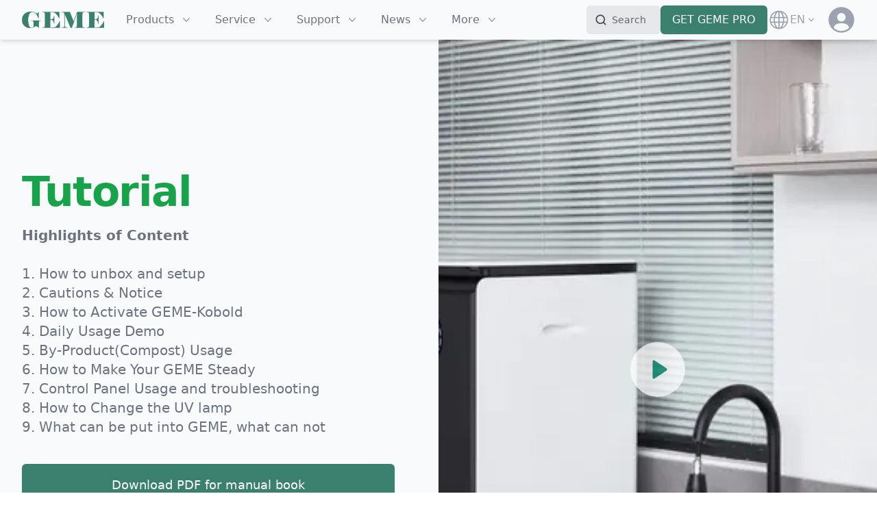

--- FILE ---
content_type: text/html; charset=utf-8
request_url: https://www.geme.bio/manual
body_size: 21954
content:
<!DOCTYPE html><html lang="en-US"><head><meta charSet="utf-8"/><meta name="viewport" content="width=device-width, initial-scale=1"/><link rel="preload" as="image" href="https://www.facebook.com/tr?id=1488787098832525&amp;ev=PageView&amp;noscript=1"/><link rel="preload" as="image" imageSrcSet="/_next/image?url=%2Flogo.png&amp;w=828&amp;q=75 1x, /_next/image?url=%2Flogo.png&amp;w=1920&amp;q=75 2x" fetchPriority="high"/><link rel="preload" as="image" imageSrcSet="/_next/image?url=%2Fassets%2Fimages%2Fmanual%2Fhero-v1.jpg&amp;w=384&amp;q=75 384w, /_next/image?url=%2Fassets%2Fimages%2Fmanual%2Fhero-v1.jpg&amp;w=640&amp;q=75 640w, /_next/image?url=%2Fassets%2Fimages%2Fmanual%2Fhero-v1.jpg&amp;w=750&amp;q=75 750w, /_next/image?url=%2Fassets%2Fimages%2Fmanual%2Fhero-v1.jpg&amp;w=828&amp;q=75 828w, /_next/image?url=%2Fassets%2Fimages%2Fmanual%2Fhero-v1.jpg&amp;w=1080&amp;q=75 1080w, /_next/image?url=%2Fassets%2Fimages%2Fmanual%2Fhero-v1.jpg&amp;w=1200&amp;q=75 1200w, /_next/image?url=%2Fassets%2Fimages%2Fmanual%2Fhero-v1.jpg&amp;w=1920&amp;q=75 1920w, /_next/image?url=%2Fassets%2Fimages%2Fmanual%2Fhero-v1.jpg&amp;w=2048&amp;q=75 2048w, /_next/image?url=%2Fassets%2Fimages%2Fmanual%2Fhero-v1.jpg&amp;w=3840&amp;q=75 3840w" imageSizes="(max-width: 768px) 100vw, (max-width: 1200px) 50vw, 50vw" fetchPriority="high"/><link rel="preload" as="image" imageSrcSet="/_next/image?url=%2Fassets%2Fimages%2Fmanual%2Fvideo-cover-unboxing.png&amp;w=384&amp;q=75 1x, /_next/image?url=%2Fassets%2Fimages%2Fmanual%2Fvideo-cover-unboxing.png&amp;w=640&amp;q=75 2x" fetchPriority="high"/><link rel="preload" as="image" imageSrcSet="/_next/image?url=%2Fassets%2Fimages%2Fmanual%2Fvideo-cover-cautions.png&amp;w=384&amp;q=75 1x, /_next/image?url=%2Fassets%2Fimages%2Fmanual%2Fvideo-cover-cautions.png&amp;w=640&amp;q=75 2x" fetchPriority="high"/><link rel="preload" as="image" imageSrcSet="/_next/image?url=%2Fassets%2Fimages%2Fmanual%2Fvideo-cover-activate-microbiota.png&amp;w=384&amp;q=75 1x, /_next/image?url=%2Fassets%2Fimages%2Fmanual%2Fvideo-cover-activate-microbiota.png&amp;w=640&amp;q=75 2x" fetchPriority="high"/><link rel="preload" as="image" imageSrcSet="/_next/image?url=%2Fassets%2Fimages%2Fmanual%2Fvideo-cover-daily-usage.png&amp;w=384&amp;q=75 1x, /_next/image?url=%2Fassets%2Fimages%2Fmanual%2Fvideo-cover-daily-usage.png&amp;w=640&amp;q=75 2x" fetchPriority="high"/><link rel="preload" as="image" imageSrcSet="/_next/image?url=%2Fassets%2Fimages%2Fmanual%2Fvideo-cover-by-product-usage.png&amp;w=384&amp;q=75 1x, /_next/image?url=%2Fassets%2Fimages%2Fmanual%2Fvideo-cover-by-product-usage.png&amp;w=640&amp;q=75 2x" fetchPriority="high"/><link rel="preload" as="image" imageSrcSet="/_next/image?url=%2Fassets%2Fimages%2Fmanual%2Fvideo-cover-make-steady.png&amp;w=384&amp;q=75 1x, /_next/image?url=%2Fassets%2Fimages%2Fmanual%2Fvideo-cover-make-steady.png&amp;w=640&amp;q=75 2x" fetchPriority="high"/><link rel="preload" as="image" imageSrcSet="/_next/image?url=%2Fassets%2Fimages%2Fmanual%2Fvideo-cover-control-panel-usage.png&amp;w=384&amp;q=75 1x, /_next/image?url=%2Fassets%2Fimages%2Fmanual%2Fvideo-cover-control-panel-usage.png&amp;w=640&amp;q=75 2x" fetchPriority="high"/><link rel="preload" as="image" imageSrcSet="/_next/image?url=%2Fassets%2Fimages%2Fmanual%2Fvideo-cover-change-uv-lamp.png&amp;w=384&amp;q=75 1x, /_next/image?url=%2Fassets%2Fimages%2Fmanual%2Fvideo-cover-change-uv-lamp.png&amp;w=640&amp;q=75 2x" fetchPriority="high"/><link rel="preload" as="image" imageSrcSet="/_next/image?url=%2Fassets%2Fimages%2Fmanual%2Fvideo-cover-can-and-can-not.png&amp;w=384&amp;q=75 1x, /_next/image?url=%2Fassets%2Fimages%2Fmanual%2Fvideo-cover-can-and-can-not.png&amp;w=640&amp;q=75 2x" fetchPriority="high"/><link rel="stylesheet" href="/_next/static/css/3090c418ff3e2402.css" data-precedence="next"/><link rel="stylesheet" href="/_next/static/css/c110755077c63bf4.css" data-precedence="next"/><link rel="stylesheet" href="/_next/static/css/a9b1b50827035154.css" data-precedence="next"/><link rel="stylesheet" href="/_next/static/css/9bc1ffd3896e0178.css" data-precedence="next"/><link rel="stylesheet" href="/_next/static/css/c77dd4a52276da48.css" data-precedence="next"/><link rel="stylesheet" href="/_next/static/css/a0b03bb776915b6c.css" data-precedence="next"/><link rel="stylesheet" href="/_next/static/css/c8e19804ce5a7b6c.css" data-precedence="next"/><link rel="stylesheet" href="/_next/static/css/bc97ae7376e556e6.css" data-precedence="next"/><link rel="stylesheet" href="/_next/static/css/7159758f153cb2de.css" data-precedence="next"/><link rel="preload" as="script" fetchPriority="low" href="/_next/static/chunks/webpack-b9cbfbdea97deda8.js"/><script src="/_next/static/chunks/0ca07874-0dd132fbec505e02.js" async=""></script><script src="/_next/static/chunks/9315-52821b0863062c35.js" async=""></script><script src="/_next/static/chunks/main-app-539ca0254ea2fba9.js" async=""></script><script src="/_next/static/chunks/2be539da-bc4dba770da424e5.js" async=""></script><script src="/_next/static/chunks/4bda6994-6e49519c5c39101b.js" async=""></script><script src="/_next/static/chunks/709c89f2-474e3f6f988f65c2.js" async=""></script><script src="/_next/static/chunks/42d84612-326b445164710472.js" async=""></script><script src="/_next/static/chunks/c6935c62-564023c9b94e6288.js" async=""></script><script src="/_next/static/chunks/78d4404c-933adaa5dbba221e.js" async=""></script><script src="/_next/static/chunks/4557-1d8f632ee8b40a7a.js" async=""></script><script src="/_next/static/chunks/8873-3d4aec5b1a7937ef.js" async=""></script><script src="/_next/static/chunks/8660-d37dda5f1098c0b8.js" async=""></script><script src="/_next/static/chunks/3780-957d89ed12b6e886.js" async=""></script><script src="/_next/static/chunks/321-f0e3fb3d4b21e16f.js" async=""></script><script src="/_next/static/chunks/167-3aedce09713d0b67.js" async=""></script><script src="/_next/static/chunks/3288-08dd3e5e312467b1.js" async=""></script><script src="/_next/static/chunks/2845-b7f9ebf12b6b8ad6.js" async=""></script><script src="/_next/static/chunks/2651-b56df44c3228ae8c.js" async=""></script><script src="/_next/static/chunks/3791-e82872c24d312060.js" async=""></script><script src="/_next/static/chunks/7986-dd92008ab1ffc283.js" async=""></script><script src="/_next/static/chunks/8165-d0dac5a4aa871a19.js" async=""></script><script src="/_next/static/chunks/690-e19b94e527fd682c.js" async=""></script><script src="/_next/static/chunks/7582-8d5b369888aa4ee6.js" async=""></script><script src="/_next/static/chunks/7818-697a155e336a398d.js" async=""></script><script src="/_next/static/chunks/782-4a8a99af7591f9fd.js" async=""></script><script src="/_next/static/chunks/3737-753ff7079398a488.js" async=""></script><script src="/_next/static/chunks/1883-f9542d62912d0d1d.js" async=""></script><script src="/_next/static/chunks/3080-8f1a2b81f982d449.js" async=""></script><script src="/_next/static/chunks/1231-8e71da2a8196afd9.js" async=""></script><script src="/_next/static/chunks/548-e4c6913bcf9a5fa7.js" async=""></script><script src="/_next/static/chunks/16-d81f6dad6111932b.js" async=""></script><script src="/_next/static/chunks/app/%5Blocale%5D/(default-page)/(general-pages)/manual/page-582850da374af372.js" async=""></script><script src="/_next/static/chunks/5717-cdfc8f8a82660fa2.js" async=""></script><script src="/_next/static/chunks/1398-4cadc3e79e727c23.js" async=""></script><script src="/_next/static/chunks/602-dd79ccaf62f1b0a4.js" async=""></script><script src="/_next/static/chunks/8269-70b4f866e6040526.js" async=""></script><script src="/_next/static/chunks/9369-a28fbeacc4f86a6c.js" async=""></script><script src="/_next/static/chunks/9989-482b2b2b7e6c1c30.js" async=""></script><script src="/_next/static/chunks/713-dae2a635d7aefdd1.js" async=""></script><script src="/_next/static/chunks/6936-c74bea736d091cb9.js" async=""></script><script src="/_next/static/chunks/3997-bc33107b6972ca7b.js" async=""></script><script src="/_next/static/chunks/2599-eb5a2c3212bb27a0.js" async=""></script><script src="/_next/static/chunks/app/%5Blocale%5D/(default-page)/(product-pages)/layout-ff6252281393c69f.js" async=""></script><script src="/_next/static/chunks/883-8483bd62c2ad0473.js" async=""></script><script src="/_next/static/chunks/app/%5Blocale%5D/(default-page)/layout-09b959aa3b101b20.js" async=""></script><script src="/_next/static/chunks/app/error-4eaa6cda12adcfb3.js" async=""></script><script src="/_next/static/chunks/8692-c67c0c9387ef098b.js" async=""></script><script src="/_next/static/chunks/app/not-found-44ca8f6ec4dbe3be.js" async=""></script><script src="/_next/static/chunks/app/global-error-2ee4534693adef6c.js" async=""></script><title>GEME Composter get started | GEME</title><meta name="description" content="How to use GEME, here is the official manual and guiding content to let your get started and refer for help."/><meta name="robots" content="index, follow"/><link rel="canonical" href="https://www.geme.bio/manual"/><link rel="alternate" hrefLang="x-default" href="https://www.geme.bio/manual"/><link rel="alternate" hrefLang="en" href="https://www.geme.bio/manual"/><link rel="alternate" hrefLang="de" href="https://www.geme.bio/de/manual"/><link rel="alternate" hrefLang="fr" href="https://www.geme.bio/fr/manual"/><link rel="alternate" hrefLang="it" href="https://www.geme.bio/it/manual"/><link rel="alternate" hrefLang="nl" href="https://www.geme.bio/nl/manual"/><link rel="alternate" hrefLang="es" href="https://www.geme.bio/es/manual"/><link rel="alternate" hrefLang="pl" href="https://www.geme.bio/pl/manual"/><meta name="format-detection" content="telephone=no, date=no, address=no, email=no"/><meta property="og:title" content="GEME Composter get started"/><meta property="og:description" content="GEME also offers top products and services to business and municipal organizations, with 20 years experience in waste process industry, we are aiming high for the standard and alwasy developing with latest technology"/><meta property="og:url" content="https://www.geme.bio/manual"/><meta property="og:site_name" content="GEME Composter"/><meta property="og:image" content="https://www.geme.bio/og-home-1600x840.png"/><meta property="og:image:width" content="1600"/><meta property="og:image:height" content="840"/><meta property="og:image:alt" content="GEME - Electric Kitchen Composter"/><meta property="og:type" content="website"/><meta name="twitter:card" content="summary"/><meta name="twitter:title" content="GEME Composter get started"/><meta name="twitter:description" content="GEME also offers top products and services to business and municipal organizations, with 20 years experience in waste process industry, we are aiming high for the standard and alwasy developing with latest technology"/><meta name="twitter:image" content="https://www.geme.bio/og-home-1600x840.png"/><meta name="twitter:image:width" content="1600"/><meta name="twitter:image:height" content="840"/><meta name="twitter:image:alt" content="GEME - Electric Kitchen Composter"/><meta http-equiv="Content-Language" content="en-US"/><script id="gtm-tag" defer="">
              (function(w,d,s,l,i){w[l]=w[l]||[];w[l].push(
                {
                  'gtm.start':new Date().getTime(),
                  event:'gtm.js'
                });
                var f=d.getElementsByTagName(s)[0],
                j=d.createElement(s),dl=l!='dataLayer'?'&l='+l:'';j.async=true;j.src=
                'https://gtm.geme.bio/gtm.js?id='+i+dl;f.parentNode.insertBefore(j,f);
              })(window,document,'script','dataLayer','GTM-KB63TRW');
            </script><script id="facebook-pixel" async="">
            !function(f,b,e,v,n,t,s)
            {if(f.fbq)return;n=f.fbq=function(){n.callMethod?
            n.callMethod.apply(n,arguments):n.queue.push(arguments)};
            if(!f._fbq)f._fbq=n;n.push=n;n.loaded=!0;n.version='2.0';
            n.queue=[];t=b.createElement(e);t.async=!0;
            t.src=v;s=b.getElementsByTagName(e)[0];
            s.parentNode.insertBefore(t,s)}(window, document,'script',
            'https://connect.facebook.net/en_US/fbevents.js');
            fbq('init', '1488787098832525');
            // fbq('track', 'PageView');
            console.log('Facebook Meta Pixel initialized');
          </script><script>!function(t){function e(){var e=this||self;e.globalThis=e,delete t.prototype._T_}"object"!=typeof globalThis&&(this?e():(t.defineProperty(t.prototype,"_T_",{configurable:!0,get:e}),_T_))}(Object);</script><script type="application/ld+json">{
      "@context": "https://schema.org",
      "@type": "WebSite",
      "name": "GEME",
      "url": "https://www.geme.bio",
      "potentialAction": {
        "@type": "SearchAction",
        "target": {
          "@type": "EntryPoint",
          "urlTemplate": "https://www.geme.bio/search?q={search_term_string}"
        },
        "query-input": "required name=search_term_string"
      }
    }</script><script type="application/ld+json">
      {
        "@context": "https://schema.org",
        "@type": "Organization",
        "name": "GEME",
        "alternateName": "GEME Composter",
        "legalName": "ROKH",
        "url": "https://www.geme.bio",
        "logo": "https://www.geme.bio/full-logo.png",
        "description": "GEME is a brand that aims to solve the world class food waste problem, and provide a better argicultural output.",
        "sameAs": [
          "https://twitter.com/geme_hi",
          "https://x.com/geme_hi",
          "https://www.facebook.com/hellogeme",
          "https://www.youtube.com/@geme_composter",
          "https://www.pinterest.com/geme_composter",
          "https://www.instagram.com/geme_composter",
          "https://www.tiktok.com/@geme.rokh",
          "https://www.linkedin.com/company/gemebyrokh"
        ],
        "email": "info@geme.bio",
        "contactPoint": {
          "contactType": "Customer Service",
          "email": "info@geme.bio",
          "telephone": "+32 479128278"
        },
        "vatID": "BE0719978144",
        "address": {
          "@type": "PostalAddress",
          "streetAddress": "Boulevard Louis Schmidt 29",
          "addressLocality": "Brussels",
          "postalCode": "1040",
          "addressCountry": "BE",
          "addressRegion": "Brussels-Capital Region"
        }
      }
    </script><script type="application/ld+json">
      {
        "@context": "https://schema.org",
        "@type": "OnlineStore",
        "name": "GEME",
        "alternateName": "GEME Composter",
        "legalName": "ROKH",
        "url": "https://www.geme.bio",
        "logo": "https://www.geme.bio/full-logo.png",
        "image": [
          "https://www.geme.bio/assets/images/product-page/product-image-main-with-food-and-compost.jpg",
          "https://www.geme.bio/assets/images/geme-kobold/product-image-front-garden.jpg"
        ],
        "description": "GEME is a brand that aims to solve the world class food waste problem, and provide a better argicultural output.",
        "sameAs": [
          "https://twitter.com/geme_hi",
          "https://x.com/geme_hi",
          "https://www.facebook.com/hellogeme",
          "https://www.youtube.com/@geme_composter",
          "https://www.pinterest.com/geme_composter",
          "https://www.instagram.com/geme_composter",
          "https://www.tiktok.com/@geme.rokh",
          "https://www.linkedin.com/company/gemebyrokh"
        ],
        "telephone": "+32 479128278",
        "email": "info@geme.bio",
        "contactPoint": {
          "contactType": "Customer Service",
          "email": "info@geme.bio",
          "telephone": "+32 479128278"
        },
        "vatID": "BE0719978144",
        "address": {
          "@type": "PostalAddress",
          "streetAddress": "Boulevard Louis Schmidt 29",
          "addressLocality": "Brussels",
          "postalCode": "1040",
          "addressCountry": "BE",
          "addressRegion": "Brussels-Capital Region"
        },
        "hasMerchantReturnPolicy": {
          "@type": "MerchantReturnPolicy",
          "applicableCountry": [
            "US",
            "CA",
            "GB",
            "AT",
            "BE",
            "CZ",
            "DK",
            "EE",
            "FI",
            "FR",
            "DE",
            "GR",
            "HU",
            "IS",
            "IT",
            "LV",
            "LI",
            "LT",
            "LU",
            "MT",
            "NL",
            "NO",
            "PL",
            "PT",
            "SK",
            "SI",
            "ES",
            "SE",
            "CH",
            "LI"
          ],
          "returnPolicyCountry": "BE",
          "returnPolicyCategory": "https://schema.org/MerchantReturnFiniteReturnWindow",
          "merchantReturnDays": 30,
          "returnMethod": "https://schema.org/ReturnByMail",
          "returnFees": "https://schema.org/FreeReturn",
          "refundType": "https://schema.org/FullRefund"
        }
      }
    </script><script src="/_next/static/chunks/polyfills-78c92fac7aa8fdd8.js" noModule=""></script></head><body><noscript><iframe src="https://gtm.geme.bio/ns.html?id=GTM-KB63TRW" height="0" width="0" style="display:none;visibility:hidden"></iframe></noscript><noscript><img height="1" width="1" style="display:none" src="https://www.facebook.com/tr?id=1488787098832525&amp;ev=PageView&amp;noscript=1" alt="" loading="eager"/></noscript><!--$!--><template data-dgst="BAILOUT_TO_CLIENT_SIDE_RENDERING"></template><!--/$--><script>!function(){try{var d=document.documentElement,n='data-theme',s='setAttribute';var e=localStorage.getItem('theme');if('system'===e||(!e&&true)){var t='(prefers-color-scheme: dark)',m=window.matchMedia(t);if(m.media!==t||m.matches){d.style.colorScheme = 'dark';d[s](n,'dark')}else{d.style.colorScheme = 'light';d[s](n,'light')}}else if(e){d[s](n,e|| '')}if(e==='light'||e==='dark')d.style.colorScheme=e}catch(e){}}()</script><div class="bg-white"><header id="root-header" style="transform:translateY(0)" class="sticky top-0 z-50 shadow-md bg-gray-50 transition-all duration-300"><div class="flex items-center py-2 px-4 sm:px-6 xl:hidden"><div class="flex items-center "><button type="button" class="-ml-2 rounded-md  p-2 text-gray-400"><span class="sr-only">Open menu</span><svg xmlns="http://www.w3.org/2000/svg" fill="none" viewBox="0 0 24 24" stroke-width="1.5" stroke="currentColor" aria-hidden="true" class="h-7 w-7 md:h-8 md:w-8"><path stroke-linecap="round" stroke-linejoin="round" d="M3.75 6.75h16.5M3.75 12h16.5m-16.5 5.25h16.5"></path></svg></button><a class="inline-flex" href="/"><span class="sr-only">GEME</span><img alt="GEME Logo" fetchPriority="high" width="800" height="140" decoding="async" data-nimg="1" class="w-24 h-5 md:w-[7.5rem] md:h-6" style="color:transparent" srcSet="/_next/image?url=%2Flogo.png&amp;w=828&amp;q=75 1x, /_next/image?url=%2Flogo.png&amp;w=1920&amp;q=75 2x" src="/_next/image?url=%2Flogo.png&amp;w=1920&amp;q=75"/></a></div><div class="flex flex-1 items-center justify-end xl:hidden"><div class="flex flex-shrink-0 items-center gap-1 sm:gap-2 lg:gap-4 lg:ml-4"><div><button type="button" aria-label="Search" class="flex items-center group bg-gray-200 rounded-md border border-transparent p-2 md:p-3 hover:border-v2311-primary focus:outline-none focus:ring-2 focus:ring-v2311-primary max-h-[32px] md:max-h-[42px] transition-all duration-300"><svg viewBox="0 0 20 20" aria-hidden="true" fill="none" stroke="currentColor" stroke-width="2" stroke-linecap="round" stroke-linejoin="round" class="w-3 md:w-4 h-3 md:h-4 flex-shrink-0 group-hover:stroke-black stroke-gray-700"><path d="M14.386 14.386l4.0877 4.0877-4.0877-4.0877c-2.9418 2.9419-7.7115 2.9419-10.6533 0-2.9419-2.9418-2.9419-7.7115 0-10.6533 2.9418-2.9419 7.7115-2.9419 10.6533 0 2.9419 2.9418 2.9419 7.7115 0 10.6533z"></path></svg><span class="mx-2 text-sm text-[#666] group-hover:text-black hidden xl:block">Search</span></button><!--$--><!--$!--><template data-dgst="BAILOUT_TO_CLIENT_SIDE_RENDERING"></template><!--/$--><!--/$--></div><a class="relative inline-flex items-center rounded-md border border-transparent bg-v2311-bg-dark-green hover:bg-v2311-primary px-2 py-1 md:px-4 md:py-2 text-xs font-medium text-white shadow-sm md:text-base focus:outline-none focus:ring-2 focus:ring-emerald-500 focus:ring-offset-1 md:focus:ring-offset-2" href="/product/geme">GET GEME PRO</a><div class="flex items-center"><div class="relative flex-shrink-0" data-headlessui-state=""><div><button class="flex rounded-md text-white" id="headlessui-menu-button-:R6piv6afnja:" type="button" aria-haspopup="menu" aria-expanded="false" data-headlessui-state=""><span class="sr-only">Locale Switcher</span><div class="flex items-center cursor-pointer group text-gray-400 hover:text-gray-600"><svg class="h-5 w-5 sm:h-8 sm:w-8 block " viewBox="0 0 1080 1024" version="1.1" xmlns="http://www.w3.org/2000/svg" p-id="5072" fill="currentColor"><path d="M569.799111 58.709333c-250.424889 0-454.200889 203.776-454.200889 454.200889S319.374222 967.111111 569.799111 967.111111 1024 763.335111 1024 512.910222s-203.776-454.200889-454.200889-454.200889z m394.979556 497.322667c0 0.398222-0.113778 0.739556-0.170667 1.137778a414.037333 414.037333 0 0 1-6.826667 40.903111h-136.988444c5.973333-56.604444 5.973333-113.720889 0-170.325333h137.045333c2.901333 13.425778 5.12 27.022222 6.769778 40.903111 0 0.398222 0.113778 0.739556 0.170667 1.137777a382.862222 382.862222 0 0 1 0 86.243556z m-243.256889 324.039111c42.609778-55.182222 74.865778-133.233778 91.363555-225.28h127.658667v0.056889a399.189333 399.189333 0 0 1-219.022222 225.28z m219.022222-509.155555H812.942222c-16.497778-91.932444-48.753778-169.984-91.363555-225.223112a399.189333 399.189333 0 0 1 219.022222 225.28z m-176.981333 56.832c6.599111 56.547556 6.599111 113.777778 0 170.325333h-165.376V427.747556h165.376z m-165.376-56.775112V120.206222c70.769778 21.333333 130.616889 120.263111 156.444444 250.766222h-156.444444z m0 283.875556h156.444444c-25.827556 130.503111-85.674667 229.432889-156.444444 250.766222V654.791111z m-399.132445 0h127.658667c16.497778 91.989333 48.753778 170.097778 91.363555 225.28a399.189333 399.189333 0 0 1-219.022222-225.28z m219.022222-509.155556c-42.609778 55.182222-74.865778 133.290667-91.363555 225.28H198.997333A399.189333 399.189333 0 0 1 418.133333 145.635556z m-42.040888 452.380445c-6.599111-56.604444-6.599111-113.777778 0-170.325333h165.376v170.325333H376.035556z m165.376 56.775111v250.766222c-70.769778-21.333333-130.616889-120.263111-156.444445-250.766222h156.444445z m0-283.875556h-156.444445c25.827556-130.503111 85.674667-229.432889 156.444445-250.766222v250.766222zM174.819556 469.788444l0.170666-1.024c1.536-13.767111 3.811556-27.477333 6.826667-40.96v-0.056888h136.988444a810.325333 810.325333 0 0 0 0 170.325333H181.76a412.273778 412.273778 0 0 1-6.826667-41.016889l-0.113777-1.024a380.359111 380.359111 0 0 1 0-86.243556z" p-id="5073"></path></svg><span class="mx-px text-xs sm:text-sm md:text-base">EN</span><svg xmlns="http://www.w3.org/2000/svg" viewBox="0 0 20 20" fill="currentColor" aria-hidden="true" class="text-gray-400 h-4 w-4 group-hover:text-gray-600"><path fill-rule="evenodd" d="M5.23 7.21a.75.75 0 011.06.02L10 11.168l3.71-3.938a.75.75 0 111.08 1.04l-4.25 4.5a.75.75 0 01-1.08 0l-4.25-4.5a.75.75 0 01.02-1.06z" clip-rule="evenodd"></path></svg></div></button></div></div></div><!--$--><!--/$--><div class="hidden ml-4 md:block"><div class="flex items-center"><div class="relative flex-shrink-0" data-headlessui-state=""><div><button class="flex rounded-full text-gray-400 hover:text-gray-500 transition-all" id="headlessui-menu-button-:R79iv6afnja:" type="button" aria-haspopup="menu" aria-expanded="false" data-headlessui-state=""><span class="sr-only">Open Login</span><svg class="h-10 w-10 rounded-full" viewBox="0 0 1024 1024" version="1.1" xmlns="http://www.w3.org/2000/svg" p-id="10649" fill="currentColor"><path d="M512 32c265.088 0 480 214.912 480 480 0 261.76-209.504 474.56-469.952 479.904L512 992C246.912 992 32 777.088 32 512 32 250.24 241.504 37.44 501.952 32.096L512 32z m0 608c-171.552 0-271.136 58.88-286.08 174.016A414.464 414.464 0 0 0 512 928c110.816 0 211.52-43.328 286.048-113.92C783.136 698.88 683.52 640 512 640z m0-384a160 160 0 1 0 0 320 160 160 0 0 0 0-320z" p-id="10650"></path></svg></button></div><p class="sr-only"><a href="/signup">Sign up</a></p><p class="sr-only"><a href="/login">Sign in</a></p></div></div></div></div></div></div><nav aria-label="header nav bar"><div class="hidden xl:flex items-center mx-auto max-w-7xl px-4 sm:px-6 xl:px-8 py-2 md:py-3 xl:py-2 2xl:py-3 3xl:py-[14px]"><div class="hidden xl:flex xl:items-center"><a class="inline-flex " href="/"><span class="sr-only">GEME</span><img alt="GEME Logo" fetchPriority="high" width="800" height="140" decoding="async" data-nimg="1" class="w-[7.5rem] h-6" style="color:transparent" srcSet="/_next/image?url=%2Flogo.png&amp;w=828&amp;q=75 1x, /_next/image?url=%2Flogo.png&amp;w=1920&amp;q=75 2x" src="/_next/image?url=%2Flogo.png&amp;w=1920&amp;q=75"/></a></div><div class="hidden xl:flex h-full xl:ml-2 "><div class="inset-x-0 bottom-0 xl:px-2"><div class="flex h-full justify-center"><div class="relative" data-headlessui-state=""><button class="text-gray-500 group inline-flex items-center rounded-md text-base font-medium  hover:text-gray-900 focus:outline-none focus:ring-2 focus:ring-emerald-500 focus:ring-offset-4 mx-3 xl:mx-4" type="button" aria-expanded="false" data-headlessui-state=""><span>Products</span><svg xmlns="http://www.w3.org/2000/svg" viewBox="0 0 20 20" fill="currentColor" aria-hidden="true" class="text-gray-400 ml-2 h-5 w-5 group-hover:text-gray-500"><path fill-rule="evenodd" d="M5.23 7.21a.75.75 0 011.06.02L10 11.168l3.71-3.938a.75.75 0 111.08 1.04l-4.25 4.5a.75.75 0 01-1.08 0l-4.25-4.5a.75.75 0 01.02-1.06z" clip-rule="evenodd"></path></svg></button><div class="sr-only"><p><a class="block sr-only" href="/product/terra2"><span>GEME Terra 2</span><span>GEME Composter</span></a></p><p><a class="block sr-only" href="/product/geme"><span>GEME PRO</span><span>GEME Composter</span></a></p><p><a class="block sr-only" href="/industrial-equipments"><span>GEME Titans</span><span>Commercial Composters</span></a></p><p><a class="block sr-only" href="/geme-kobold"><span>GEME Kobold</span><span>GEME Core Microbiota</span></a></p></div></div><div class="relative" data-headlessui-state=""><button class="text-gray-500 group inline-flex items-center rounded-md text-base font-medium  hover:text-gray-900 focus:outline-none focus:ring-2 focus:ring-emerald-500 focus:ring-offset-4 mx-3 xl:mx-4" type="button" aria-expanded="false" data-headlessui-state=""><span>Service</span><svg xmlns="http://www.w3.org/2000/svg" viewBox="0 0 20 20" fill="currentColor" aria-hidden="true" class="text-gray-400 ml-2 h-5 w-5 group-hover:text-gray-500"><path fill-rule="evenodd" d="M5.23 7.21a.75.75 0 011.06.02L10 11.168l3.71-3.938a.75.75 0 111.08 1.04l-4.25 4.5a.75.75 0 01-1.08 0l-4.25-4.5a.75.75 0 01.02-1.06z" clip-rule="evenodd"></path></svg></button><div class="sr-only"><p><a class="block sr-only" href="/geme-dots"><span>GEME Dots</span><span>Loyalty Program</span></a></p><p><a class="block sr-only" href="/geme-referral"><span>GEME Referral</span><span>Refer a friend</span></a></p><p><a class="block sr-only" href="/geme-recycle"><span>GEME Recycle</span><span>Compost Recycling</span></a></p><p><a class="block sr-only" href="/creative-hub"><span>Creative Hub</span><span>Experience &amp; Explore</span></a></p><p><a class="block sr-only" href="/gk"><span>GK</span><span>GK Resource Recycling</span></a></p></div></div><div class="relative" data-headlessui-state=""><button class="text-gray-500 group inline-flex items-center rounded-md text-base font-medium  hover:text-gray-900 focus:outline-none focus:ring-2 focus:ring-emerald-500 focus:ring-offset-4 mx-3 xl:mx-4" type="button" aria-expanded="false" data-headlessui-state=""><span>Support</span><svg xmlns="http://www.w3.org/2000/svg" viewBox="0 0 20 20" fill="currentColor" aria-hidden="true" class="text-gray-400 ml-2 h-5 w-5 group-hover:text-gray-500"><path fill-rule="evenodd" d="M5.23 7.21a.75.75 0 011.06.02L10 11.168l3.71-3.938a.75.75 0 111.08 1.04l-4.25 4.5a.75.75 0 01-1.08 0l-4.25-4.5a.75.75 0 01.02-1.06z" clip-rule="evenodd"></path></svg></button><div class="sr-only"><p><a class="block sr-only" href="/help-center/"><span>Help Center</span><span>Help Center and Knowledge Base</span></a></p><p><a class="block sr-only" href="/manual"><span>Product Manual</span><span>Get to know GEME Composter</span></a></p><p><a class="block sr-only" href="/account/devices"><span>Register Device</span><span>Register Your Device</span></a></p><p><a class="block sr-only" href="/reviews"><span>Reviews</span><span>What Real Users Say</span></a></p><p><a class="block sr-only" href="/community"><span>Community</span><span>Community</span></a></p></div></div><div class="relative" data-headlessui-state=""><button class="text-gray-500 group inline-flex items-center rounded-md text-base font-medium  hover:text-gray-900 focus:outline-none focus:ring-2 focus:ring-emerald-500 focus:ring-offset-4 mx-3 xl:mx-4" type="button" aria-expanded="false" data-headlessui-state=""><span>News</span><svg xmlns="http://www.w3.org/2000/svg" viewBox="0 0 20 20" fill="currentColor" aria-hidden="true" class="text-gray-400 ml-2 h-5 w-5 group-hover:text-gray-500"><path fill-rule="evenodd" d="M5.23 7.21a.75.75 0 011.06.02L10 11.168l3.71-3.938a.75.75 0 111.08 1.04l-4.25 4.5a.75.75 0 01-1.08 0l-4.25-4.5a.75.75 0 01.02-1.06z" clip-rule="evenodd"></path></svg></button><div class="sr-only"><p><a class="block sr-only" href="/activities"><span>Activities</span><span>GEME Activities</span></a></p><p><a class="block sr-only" href="/news/"><span>News</span><span>Follow our Updates</span></a></p><p><a class="block sr-only" href="/blogs"><span>Blog</span><span>News &amp; Information</span></a></p><p><a class="block sr-only" href="/media-kit"><span>Media Kit</span><span>Download GEME Media Kit</span></a></p><p><a class="block sr-only" href="/retail-stores/belgium-flagship-store-antwerp"><span>Retail Shop</span><span>Meet our local stores</span></a></p></div></div><div class="relative" data-headlessui-state=""><button class="text-gray-500 group inline-flex items-center rounded-md text-base font-medium  hover:text-gray-900 focus:outline-none focus:ring-2 focus:ring-emerald-500 focus:ring-offset-4 mx-3 xl:mx-4" type="button" aria-expanded="false" data-headlessui-state=""><span>More</span><svg xmlns="http://www.w3.org/2000/svg" viewBox="0 0 20 20" fill="currentColor" aria-hidden="true" class="text-gray-400 ml-2 h-5 w-5 group-hover:text-gray-500"><path fill-rule="evenodd" d="M5.23 7.21a.75.75 0 011.06.02L10 11.168l3.71-3.938a.75.75 0 111.08 1.04l-4.25 4.5a.75.75 0 01-1.08 0l-4.25-4.5a.75.75 0 01.02-1.06z" clip-rule="evenodd"></path></svg></button><div class="sr-only"><p><a class="block sr-only" href="/contact"><span>Contact</span><span>Talk with us</span></a></p><p><a class="block sr-only" href="/about"><span>About</span><span>Our Story &amp; Mission</span></a></p><p><a class="block sr-only" href="https://climate.stripe.com/SdvFYR"><span>Sustainability</span><span>Climate Partner Member</span></a></p><p><a class="block sr-only" href="/survey"><span>Survey </span><span>Survey with GEME</span></a></p><p><a class="block sr-only" href="/feedback"><span>Feedback</span><span>Give suggestion</span></a></p></div></div></div></div><div style="position:fixed;top:1px;left:1px;width:1px;height:0;padding:0;margin:-1px;overflow:hidden;clip:rect(0, 0, 0, 0);white-space:nowrap;border-width:0;display:none"></div></div><div class="flex flex-1 items-center justify-end hidden xl:flex"><div class="flex flex-shrink-0 items-center gap-1 sm:gap-2 lg:gap-4 lg:ml-4"><div><button type="button" aria-label="Search" class="flex items-center group bg-gray-200 rounded-md border border-transparent p-2 md:p-3 hover:border-v2311-primary focus:outline-none focus:ring-2 focus:ring-v2311-primary max-h-[32px] md:max-h-[42px] transition-all duration-300"><svg viewBox="0 0 20 20" aria-hidden="true" fill="none" stroke="currentColor" stroke-width="2" stroke-linecap="round" stroke-linejoin="round" class="w-3 md:w-4 h-3 md:h-4 flex-shrink-0 group-hover:stroke-black stroke-gray-700"><path d="M14.386 14.386l4.0877 4.0877-4.0877-4.0877c-2.9418 2.9419-7.7115 2.9419-10.6533 0-2.9419-2.9418-2.9419-7.7115 0-10.6533 2.9418-2.9419 7.7115-2.9419 10.6533 0 2.9419 2.9418 2.9419 7.7115 0 10.6533z"></path></svg><span class="mx-2 text-sm text-[#666] group-hover:text-black hidden xl:block">Search</span></button><!--$--><!--$!--><template data-dgst="BAILOUT_TO_CLIENT_SIDE_RENDERING"></template><!--/$--><!--/$--></div><a class="relative inline-flex items-center rounded-md border border-transparent bg-v2311-bg-dark-green hover:bg-v2311-primary px-2 py-1 md:px-4 md:py-2 text-xs font-medium text-white shadow-sm md:text-base focus:outline-none focus:ring-2 focus:ring-emerald-500 focus:ring-offset-1 md:focus:ring-offset-2" href="/product/geme">GET GEME PRO</a><div class="flex items-center"><div class="relative flex-shrink-0" data-headlessui-state=""><div><button class="flex rounded-md text-white" id="headlessui-menu-button-:R6qqv6afnja:" type="button" aria-haspopup="menu" aria-expanded="false" data-headlessui-state=""><span class="sr-only">Locale Switcher</span><div class="flex items-center cursor-pointer group text-gray-400 hover:text-gray-600"><svg class="h-5 w-5 sm:h-8 sm:w-8 block " viewBox="0 0 1080 1024" version="1.1" xmlns="http://www.w3.org/2000/svg" p-id="5072" fill="currentColor"><path d="M569.799111 58.709333c-250.424889 0-454.200889 203.776-454.200889 454.200889S319.374222 967.111111 569.799111 967.111111 1024 763.335111 1024 512.910222s-203.776-454.200889-454.200889-454.200889z m394.979556 497.322667c0 0.398222-0.113778 0.739556-0.170667 1.137778a414.037333 414.037333 0 0 1-6.826667 40.903111h-136.988444c5.973333-56.604444 5.973333-113.720889 0-170.325333h137.045333c2.901333 13.425778 5.12 27.022222 6.769778 40.903111 0 0.398222 0.113778 0.739556 0.170667 1.137777a382.862222 382.862222 0 0 1 0 86.243556z m-243.256889 324.039111c42.609778-55.182222 74.865778-133.233778 91.363555-225.28h127.658667v0.056889a399.189333 399.189333 0 0 1-219.022222 225.28z m219.022222-509.155555H812.942222c-16.497778-91.932444-48.753778-169.984-91.363555-225.223112a399.189333 399.189333 0 0 1 219.022222 225.28z m-176.981333 56.832c6.599111 56.547556 6.599111 113.777778 0 170.325333h-165.376V427.747556h165.376z m-165.376-56.775112V120.206222c70.769778 21.333333 130.616889 120.263111 156.444444 250.766222h-156.444444z m0 283.875556h156.444444c-25.827556 130.503111-85.674667 229.432889-156.444444 250.766222V654.791111z m-399.132445 0h127.658667c16.497778 91.989333 48.753778 170.097778 91.363555 225.28a399.189333 399.189333 0 0 1-219.022222-225.28z m219.022222-509.155556c-42.609778 55.182222-74.865778 133.290667-91.363555 225.28H198.997333A399.189333 399.189333 0 0 1 418.133333 145.635556z m-42.040888 452.380445c-6.599111-56.604444-6.599111-113.777778 0-170.325333h165.376v170.325333H376.035556z m165.376 56.775111v250.766222c-70.769778-21.333333-130.616889-120.263111-156.444445-250.766222h156.444445z m0-283.875556h-156.444445c25.827556-130.503111 85.674667-229.432889 156.444445-250.766222v250.766222zM174.819556 469.788444l0.170666-1.024c1.536-13.767111 3.811556-27.477333 6.826667-40.96v-0.056888h136.988444a810.325333 810.325333 0 0 0 0 170.325333H181.76a412.273778 412.273778 0 0 1-6.826667-41.016889l-0.113777-1.024a380.359111 380.359111 0 0 1 0-86.243556z" p-id="5073"></path></svg><span class="mx-px text-xs sm:text-sm md:text-base">EN</span><svg xmlns="http://www.w3.org/2000/svg" viewBox="0 0 20 20" fill="currentColor" aria-hidden="true" class="text-gray-400 h-4 w-4 group-hover:text-gray-600"><path fill-rule="evenodd" d="M5.23 7.21a.75.75 0 011.06.02L10 11.168l3.71-3.938a.75.75 0 111.08 1.04l-4.25 4.5a.75.75 0 01-1.08 0l-4.25-4.5a.75.75 0 01.02-1.06z" clip-rule="evenodd"></path></svg></div></button></div></div></div><!--$--><!--/$--><div class="hidden ml-4 md:block"><div class="flex items-center"><div class="relative flex-shrink-0" data-headlessui-state=""><div><button class="flex rounded-full text-gray-400 hover:text-gray-500 transition-all" id="headlessui-menu-button-:R7aqv6afnja:" type="button" aria-haspopup="menu" aria-expanded="false" data-headlessui-state=""><span class="sr-only">Open Login</span><svg class="h-10 w-10 rounded-full" viewBox="0 0 1024 1024" version="1.1" xmlns="http://www.w3.org/2000/svg" p-id="10649" fill="currentColor"><path d="M512 32c265.088 0 480 214.912 480 480 0 261.76-209.504 474.56-469.952 479.904L512 992C246.912 992 32 777.088 32 512 32 250.24 241.504 37.44 501.952 32.096L512 32z m0 608c-171.552 0-271.136 58.88-286.08 174.016A414.464 414.464 0 0 0 512 928c110.816 0 211.52-43.328 286.048-113.92C783.136 698.88 683.52 640 512 640z m0-384a160 160 0 1 0 0 320 160 160 0 0 0 0-320z" p-id="10650"></path></svg></button></div><p class="sr-only"><a href="/signup">Sign up</a></p><p class="sr-only"><a href="/login">Sign in</a></p></div></div></div></div></div></div></nav></header><main><script type="application/ld+json">
      {
      "@context": "https://schema.org",
      "@type": "HowTo",
      "name": "How to compost at home, use GEME electric kitchen composter to setup the world's easiest waste management system to reduce your daily food waste and carbon footprint",
      "image": {
        "@type": "ImageObject",
        "url": "https://www.geme.bio/_next/image?url=%2Fassets%2Fimages%2Fmanual%2Fhero-v1.jpg&w=3840&q=75",
        "height": "406",
        "width": "305"
      },
      "estimatedCost": {
        "@type": "MonetaryAmount",
        "currency": "USD",
        "value": "699"
      },

      "supply": [
        {
          "@type": "HowToSupply",
          "name": "food waste"
        }, {
          "@type": "HowToSupply",
          "name": "GEME Kobold"
        }
      ],
      "tool": [
        {
          "@type": "HowToTool",
          "name": "GEME Composter"
        }
      ],
      "video": {
        "@type": "VideoObject",
        "name": "GEME Composter How to Use",
        "description": "How to setup and use GEME Composter, the official tutorial.",
        "thumbnailUrl": "https://example.com/photos/photo.jpg",
        "contentUrl": "https://www.youtube.com/watch?v=5rWoJlB-uVo",
        "embedUrl": "https://www.youtube.com/embed/5rWoJlB-uVo",
        "uploadDate": "2022-12-10T08:00:00+08:00",
        "duration": "P10MT59S",
        "hasPart": [
          {
            "@type": "Clip",
            "@id": "Clip1",
            "name": "Unbox",
            "startOffset": 0,
            "endOffset": 74,
            "url": "https://www.youtube.com/watch?v=5rWoJlB-uVo&t=1"
          },
          {
            "@type": "Clip",
            "@id": "Clip2",
            "name": "Caution",
            "startOffset": 74,
            "endOffset": 187,
            "url": "https://www.youtube.com/watch?v=5rWoJlB-uVo&t=74"
          },
          {
            "@type": "Clip",
            "@id": "Clip3",
            "name": "How to Activate GEME Kobold",
            "startOffset": 187,
            "endOffset": 219,
            "url": "https://www.youtube.com/watch?v=5rWoJlB-uVo&t=187"
          },
          {
            "@type": "Clip",
            "@id": "Clip4",
            "name": "Daily Usage",
            "startOffset": 219,
            "endOffset": 251,
            "url": "https://www.youtube.com/watch?v=5rWoJlB-uVo&t=219"
          },
          {
            "@type": "Clip",
            "@id": "Clip5",
            "name": "How to Use GEME By-products",
            "startOffset": 251,
            "endOffset": 296,
            "url": "https://www.youtube.com/watch?v=5rWoJlB-uVo&t=251"
          },
          {
            "@type": "Clip",
            "@id": "Clip6",
            "name": "How to make GEME Composter Steady",
            "startOffset": 296,
            "endOffset": 320,
            "url": "https://www.youtube.com/watch?v=5rWoJlB-uVo&t=296"
          },
          {
            "@type": "Clip",
            "@id": "Clip7",
            "name": "GEME Composter Control Panel Usage",
            "startOffset": 320,
            "endOffset": 347,
            "url": "https://www.youtube.com/watch?v=5rWoJlB-uVo&t=320"
          },
          {
            "@type": "Clip",
            "@id": "Clip8",
            "name": "How to Change GEME Composter's UV Lamp",
            "startOffset": 347,
            "endOffset": 459,
            "url": "https://www.youtube.com/watch?v=5rWoJlB-uVo&t=347"
          },
          {
            "@type": "Clip",
            "@id": "Clip9",
            "name": "What can be put into GEME?",
            "startOffset": 459,
            "endOffset": 657,
            "url": "https://www.youtube.com/watch?v=5rWoJlB-uVo&t=459"
          }
        ]
      },
      "step": [
        {
          "@type": "HowToStep",
          "name": "Unboxing",
          "text": "Unbox GEME package and basic setup.",
          "image": "https://www.geme.bio/_next/image?url=%2Fassets%2Fimages%2Fmanual%2Fvideo-cover-unboxing.png&w=640&q=75",
          "url": "https://www.geme.bio/manual#step1",
          "video": {
            "@id": "Clip1"
          }
        },
        {
          "@type": "HowToStep",
          "name": "Cautions",
          "text": "What you need to pay attention when using GEME Composter?",
          "image": "https://www.geme.bio/_next/image?url=%2Fassets%2Fimages%2Fmanual%2Fvideo-cover-cautions.png&w=640&q=75",
          "url": "https://www.geme.bio/manual#step2",
          "video": {
            "@id": "Clip2"
          }
        },
        {
          "@type": "HowToStep",
          "name": "Activate Microbiota",
          "text": "Activate Microbiota.",
          "image": "https://www.geme.bio/_next/image?url=%2Fassets%2Fimages%2Fmanual%2Fvideo-cover-activate-microbiota.png&w=640&q=75",
          "url": "https://www.geme.bio/manual#step3",
          "video": {
            "@id": "Clip3"
          }
        },
        {
          "@type": "HowToStep",
          "name": "Daily Usage",
          "text": "Daily Usage.",
          "image": "https://www.geme.bio/_next/image?url=%2Fassets%2Fimages%2Fmanual%2Fvideo-cover-daily-usage.png&w=640&q=75",
          "url": "https://www.geme.bio/manual#step4",
          "video": {
            "@id": "Clip4"
          }
        },
        {
          "@type": "HowToStep",
          "name": "By-Product(Compost) Usage",
          "text": "By-Product(Compost) Usage.",
          "image": "https://www.geme.bio/_next/image?url=%2Fassets%2Fimages%2Fmanual%2Fvideo-cover-by-product-usage.png&w=640&q=75",
          "url": "https://www.geme.bio/manual#step5",
          "video": {
            "@id": "Clip5"
          }
        },
        {
          "@type": "HowToStep",
          "name": "How to Make Steady",
          "text": "How to Make Steady.",
          "image": "https://www.geme.bio/_next/image?url=%2Fassets%2Fimages%2Fmanual%2Fvideo-cover-make-steady.png&w=640&q=75",
          "url": "https://www.geme.bio/manual#step6",
          "video": {
            "@id": "Clip6"
          }
        },
        {
          "@type": "HowToStep",
          "name": "Control Panel Usage & Troubleshooting",
          "text": "Control Panel Usage & Troubleshooting.",
          "image": "https://www.geme.bio/_next/image?url=%2Fassets%2Fimages%2Fmanual%2Fvideo-cover-control-panel-usage.png&w=640&q=75",
          "url": "https://www.geme.bio/manual#step8",
          "video": {
            "@id": "Clip7"
          }
        },
        {
          "@type": "HowToStep",
          "name": "How to Change UV Lamp",
          "text": "How to Change UV Lamp.",
          "image": "https://www.geme.bio/_next/image?url=%2Fassets%2Fimages%2Fmanual%2Fvideo-cover-change-uv-lamp.png&w=640&q=75",
          "url": "https://www.geme.bio/manual#step8",
          "video": {
            "@id": "Clip8"
          }
        },
        {
          "@type": "HowToStep",
          "name": "Can & Can Not",
          "text": "What can be put on GEME and what can not.",
          "image": "https://www.geme.bio/_next/image?url=%2Fassets%2Fimages%2Fmanual%2Fvideo-cover-can-and-can-not.png&w=640&q=75",
          "url": "https://www.geme.bio/manual#step9",
          "video": {
            "@id": "Clip9"
          }
        }
      ],
      "totalTime": "P2D"
    }
    </script><h1 class="sr-only">GEME Tutorial</h1><div class="lg:relative bg-gray-50"><div class="mx-auto w-full max-w-7xl pt-16 pb-20 text-center lg:py-48 lg:text-left"><div class="px-4 sm:px-8 lg:w-1/2 xl:pr-16"><h1 class="text-4xl font-bold tracking-tight text-green-600 sm:text-5xl md:text-6xl lg:text-5xl xl:text-6xl"><span>Tutorial</span></h1><div class="mx-auto mt-3 max-w-md text-lg text-gray-500 sm:text-xl md:mt-5 md:max-w-3xl"><p><strong>Highlights of Content</strong></p><br/><div class="flex flex-col justify-center items-center lg:block"><ol class="text-left"><li>1. How to unbox and setup</li><li>2. Cautions &amp; Notice</li><li>3. How to Activate GEME-Kobold</li><li>4. Daily Usage Demo</li><li>5. By-Product(Compost) Usage</li><li>6. How to Make Your GEME Steady</li><li>7. Control Panel Usage and troubleshooting</li><li>8. How to Change the UV lamp</li><li>9. What can be put into GEME, what can not</li></ol></div></div><div class="mt-10 sm:flex sm:justify-center lg:justify-start flex-col gap-4"><div class="rounded-md shadow"><a class="flex w-full items-center justify-center rounded-md border border-transparent bg-v2311-bg-dark-green hover:bg-v2311-primary px-8 py-3 text-base font-medium text-white md:py-4 md:px-10 md:text-lg" href="/manuals-download">Download PDF for manual book</a></div><div class="rounded-md shadow mt-3 sm:mt-0"><a class="flex w-full items-center justify-center rounded-md border border-transparent bg-white px-8 py-3 text-base font-medium text-emerald-600 hover:bg-gray-50 md:py-4 md:px-10 md:text-lg" href="/help-center/">Customer Service</a></div></div><a class="flex font-medium text-emerald-600 hover:bg-gray-50 mt-3 md:py-2 md:px-3 md:text-sm" href="/manuals-download"></a></div></div><div class="relative h-64 w-full sm:h-72 md:h-96 lg:absolute lg:inset-y-0 lg:right-0 lg:h-full lg:w-1/2"><div class="group"><span class="sr-only">Watch our video to learn more</span><img alt="GEME tutorial" fetchPriority="high" loading="eager" width="1080" height="720" decoding="async" data-nimg="1" class="absolute inset-0 h-full w-full object-cover" style="color:transparent" sizes="(max-width: 768px) 100vw, (max-width: 1200px) 50vw, 50vw" srcSet="/_next/image?url=%2Fassets%2Fimages%2Fmanual%2Fhero-v1.jpg&amp;w=384&amp;q=75 384w, /_next/image?url=%2Fassets%2Fimages%2Fmanual%2Fhero-v1.jpg&amp;w=640&amp;q=75 640w, /_next/image?url=%2Fassets%2Fimages%2Fmanual%2Fhero-v1.jpg&amp;w=750&amp;q=75 750w, /_next/image?url=%2Fassets%2Fimages%2Fmanual%2Fhero-v1.jpg&amp;w=828&amp;q=75 828w, /_next/image?url=%2Fassets%2Fimages%2Fmanual%2Fhero-v1.jpg&amp;w=1080&amp;q=75 1080w, /_next/image?url=%2Fassets%2Fimages%2Fmanual%2Fhero-v1.jpg&amp;w=1200&amp;q=75 1200w, /_next/image?url=%2Fassets%2Fimages%2Fmanual%2Fhero-v1.jpg&amp;w=1920&amp;q=75 1920w, /_next/image?url=%2Fassets%2Fimages%2Fmanual%2Fhero-v1.jpg&amp;w=2048&amp;q=75 2048w, /_next/image?url=%2Fassets%2Fimages%2Fmanual%2Fhero-v1.jpg&amp;w=3840&amp;q=75 3840w" src="/_next/image?url=%2Fassets%2Fimages%2Fmanual%2Fhero-v1.jpg&amp;w=3840&amp;q=75"/><span class="absolute inset-0 flex h-full w-full items-center justify-center" aria-hidden="true"><svg class=" text-v2311-primary  h-20 w-20 opacity-80 group-focus:opacity-100 group-hover:opacity-100 group-active:opacity-100 xl:opacity-80 xl:group-hover:opacity-100 transition-opacity" fill="currentColor" viewBox="0 0 84 84"><circle opacity="0.9" cx="42" cy="42" r="42" fill="white"></circle><path d="M55.5039 40.3359L37.1094 28.0729C35.7803 27.1869 34 28.1396 34 29.737V54.263C34 55.8604 35.7803 56.8131 37.1094 55.9271L55.5038 43.6641C56.6913 42.8725 56.6913 41.1275 55.5039 40.3359Z"></path></svg></span></div></div></div><div class="relative bg-white py-16 sm:py-24 lg:py-32"><div class="mx-auto max-w-md px-4 text-center sm:max-w-3xl sm:px-6 lg:max-w-7xl lg:px-8"><p class="mt-2 text-3xl font-bold tracking-tight text-gray-900 sm:text-4xl">User Manual！</p><p class="mx-auto mt-5 max-w-prose text-xl text-gray-500">Watch Video for Different User Manual Topics</p><div class="mt-12"><div class="grid grid-cols-1 gap-8 sm:grid-cols-2 lg:grid-cols-3"><div class="pt-6 flex"><div class="flow-root rounded-lg bg-gray-50 px-6 pb-8"><div class="mt-4"><a href="/manual/unboxing"><h3 class="mt-8 text-lg font-medium tracking-tight text-gray-900">Unboxing</h3><p class="mt-5 text-base text-gray-500">This video guides you how to unbox GEME package and basic setup</p></a></div><div class="flex justify-center mt-5"><div class="relative w-[300px] h-[200px]"><div class="group"><span class="sr-only">Watch our video to learn more</span><img alt="GEME Composter Unboxing" fetchPriority="high" width="300" height="200" decoding="async" data-nimg="1" class="absolute inset-0 h-full w-full object-cover" style="color:transparent" srcSet="/_next/image?url=%2Fassets%2Fimages%2Fmanual%2Fvideo-cover-unboxing.png&amp;w=384&amp;q=75 1x, /_next/image?url=%2Fassets%2Fimages%2Fmanual%2Fvideo-cover-unboxing.png&amp;w=640&amp;q=75 2x" src="/_next/image?url=%2Fassets%2Fimages%2Fmanual%2Fvideo-cover-unboxing.png&amp;w=640&amp;q=75"/><span class="absolute inset-0 flex h-full w-full items-center justify-center" aria-hidden="true"><svg class=" text-v2311-primary  h-12 w-12 opacity-80 group-focus:opacity-100 group-hover:opacity-100 group-active:opacity-100 xl:opacity-80 xl:group-hover:opacity-100 transition-opacity" fill="currentColor" viewBox="0 0 84 84"><circle opacity="0.9" cx="42" cy="42" r="42" fill="white"></circle><path d="M55.5039 40.3359L37.1094 28.0729C35.7803 27.1869 34 28.1396 34 29.737V54.263C34 55.8604 35.7803 56.8131 37.1094 55.9271L55.5038 43.6641C56.6913 42.8725 56.6913 41.1275 55.5039 40.3359Z"></path></svg></span></div></div></div></div></div><div class="pt-6 flex"><div class="flow-root rounded-lg bg-gray-50 px-6 pb-8"><div class="mt-4"><a href="/manual/cautions"><h3 class="mt-8 text-lg font-medium tracking-tight text-gray-900">Cautions</h3><p class="mt-5 text-base text-gray-500">GEME composter using caution, just a little attention needs to be paid.</p></a></div><div class="flex justify-center mt-5"><div class="relative w-[300px] h-[200px]"><div class="group"><span class="sr-only">Watch our video to learn more</span><img alt="GEME Composter Use Cautions" fetchPriority="high" width="300" height="200" decoding="async" data-nimg="1" class="absolute inset-0 h-full w-full object-cover" style="color:transparent" srcSet="/_next/image?url=%2Fassets%2Fimages%2Fmanual%2Fvideo-cover-cautions.png&amp;w=384&amp;q=75 1x, /_next/image?url=%2Fassets%2Fimages%2Fmanual%2Fvideo-cover-cautions.png&amp;w=640&amp;q=75 2x" src="/_next/image?url=%2Fassets%2Fimages%2Fmanual%2Fvideo-cover-cautions.png&amp;w=640&amp;q=75"/><span class="absolute inset-0 flex h-full w-full items-center justify-center" aria-hidden="true"><svg class=" text-v2311-primary  h-12 w-12 opacity-80 group-focus:opacity-100 group-hover:opacity-100 group-active:opacity-100 xl:opacity-80 xl:group-hover:opacity-100 transition-opacity" fill="currentColor" viewBox="0 0 84 84"><circle opacity="0.9" cx="42" cy="42" r="42" fill="white"></circle><path d="M55.5039 40.3359L37.1094 28.0729C35.7803 27.1869 34 28.1396 34 29.737V54.263C34 55.8604 35.7803 56.8131 37.1094 55.9271L55.5038 43.6641C56.6913 42.8725 56.6913 41.1275 55.5039 40.3359Z"></path></svg></span></div></div></div></div></div><div class="pt-6 flex"><div class="flow-root rounded-lg bg-gray-50 px-6 pb-8"><div class="mt-4"><a href="/manual/activate-microbiota"><h3 class="mt-8 text-lg font-medium tracking-tight text-gray-900">Activate Microbiota</h3><p class="mt-5 text-base text-gray-500">1. Put GEME-kobold in the container; 2. Pour 800ml water; 3. Wait 6+ hours</p></a></div><div class="flex justify-center mt-5"><div class="relative w-[300px] h-[200px]"><div class="group"><span class="sr-only">Watch our video to learn more</span><img alt="GEME Composter How to Activate GEME-Kobold(Microbiota)" fetchPriority="high" width="300" height="200" decoding="async" data-nimg="1" class="absolute inset-0 h-full w-full object-cover" style="color:transparent" srcSet="/_next/image?url=%2Fassets%2Fimages%2Fmanual%2Fvideo-cover-activate-microbiota.png&amp;w=384&amp;q=75 1x, /_next/image?url=%2Fassets%2Fimages%2Fmanual%2Fvideo-cover-activate-microbiota.png&amp;w=640&amp;q=75 2x" src="/_next/image?url=%2Fassets%2Fimages%2Fmanual%2Fvideo-cover-activate-microbiota.png&amp;w=640&amp;q=75"/><span class="absolute inset-0 flex h-full w-full items-center justify-center" aria-hidden="true"><svg class=" text-v2311-primary  h-12 w-12 opacity-80 group-focus:opacity-100 group-hover:opacity-100 group-active:opacity-100 xl:opacity-80 xl:group-hover:opacity-100 transition-opacity" fill="currentColor" viewBox="0 0 84 84"><circle opacity="0.9" cx="42" cy="42" r="42" fill="white"></circle><path d="M55.5039 40.3359L37.1094 28.0729C35.7803 27.1869 34 28.1396 34 29.737V54.263C34 55.8604 35.7803 56.8131 37.1094 55.9271L55.5038 43.6641C56.6913 42.8725 56.6913 41.1275 55.5039 40.3359Z"></path></svg></span></div></div></div></div></div><div class="pt-6 flex"><div class="flow-root rounded-lg bg-gray-50 px-6 pb-8"><div class="mt-4"><a href="/manual/daily-usage"><h3 class="mt-8 text-lg font-medium tracking-tight text-gray-900">Daily Usage</h3><p class="mt-5 text-base text-gray-500">Using GEME daily is as simple as regular trash bins, nothing to explain</p></a></div><div class="flex justify-center mt-5"><div class="relative w-[300px] h-[200px]"><div class="group"><span class="sr-only">Watch our video to learn more</span><img alt="GEME Composter Daily Usage Demo" fetchPriority="high" width="300" height="200" decoding="async" data-nimg="1" class="absolute inset-0 h-full w-full object-cover" style="color:transparent" srcSet="/_next/image?url=%2Fassets%2Fimages%2Fmanual%2Fvideo-cover-daily-usage.png&amp;w=384&amp;q=75 1x, /_next/image?url=%2Fassets%2Fimages%2Fmanual%2Fvideo-cover-daily-usage.png&amp;w=640&amp;q=75 2x" src="/_next/image?url=%2Fassets%2Fimages%2Fmanual%2Fvideo-cover-daily-usage.png&amp;w=640&amp;q=75"/><span class="absolute inset-0 flex h-full w-full items-center justify-center" aria-hidden="true"><svg class=" text-v2311-primary  h-12 w-12 opacity-80 group-focus:opacity-100 group-hover:opacity-100 group-active:opacity-100 xl:opacity-80 xl:group-hover:opacity-100 transition-opacity" fill="currentColor" viewBox="0 0 84 84"><circle opacity="0.9" cx="42" cy="42" r="42" fill="white"></circle><path d="M55.5039 40.3359L37.1094 28.0729C35.7803 27.1869 34 28.1396 34 29.737V54.263C34 55.8604 35.7803 56.8131 37.1094 55.9271L55.5038 43.6641C56.6913 42.8725 56.6913 41.1275 55.5039 40.3359Z"></path></svg></span></div></div></div></div></div><div class="pt-6 flex"><div class="flow-root rounded-lg bg-gray-50 px-6 pb-8"><div class="mt-4"><a href="/manual/compost-usage"><h3 class="mt-8 text-lg font-medium tracking-tight text-gray-900">By-Product(Compost) Usage</h3><p class="mt-5 text-base text-gray-500">Take out the by-product and mix with soil, then go ahead and nourish your plants</p></a></div><div class="flex justify-center mt-5"><div class="relative w-[300px] h-[200px]"><div class="group"><span class="sr-only">Watch our video to learn more</span><img alt="GEME Composter How to Use the By-Product(Organic Compost)" fetchPriority="high" width="300" height="200" decoding="async" data-nimg="1" class="absolute inset-0 h-full w-full object-cover" style="color:transparent" srcSet="/_next/image?url=%2Fassets%2Fimages%2Fmanual%2Fvideo-cover-by-product-usage.png&amp;w=384&amp;q=75 1x, /_next/image?url=%2Fassets%2Fimages%2Fmanual%2Fvideo-cover-by-product-usage.png&amp;w=640&amp;q=75 2x" src="/_next/image?url=%2Fassets%2Fimages%2Fmanual%2Fvideo-cover-by-product-usage.png&amp;w=640&amp;q=75"/><span class="absolute inset-0 flex h-full w-full items-center justify-center" aria-hidden="true"><svg class=" text-v2311-primary  h-12 w-12 opacity-80 group-focus:opacity-100 group-hover:opacity-100 group-active:opacity-100 xl:opacity-80 xl:group-hover:opacity-100 transition-opacity" fill="currentColor" viewBox="0 0 84 84"><circle opacity="0.9" cx="42" cy="42" r="42" fill="white"></circle><path d="M55.5039 40.3359L37.1094 28.0729C35.7803 27.1869 34 28.1396 34 29.737V54.263C34 55.8604 35.7803 56.8131 37.1094 55.9271L55.5038 43.6641C56.6913 42.8725 56.6913 41.1275 55.5039 40.3359Z"></path></svg></span></div></div></div></div></div><div class="pt-6 flex"><div class="flow-root rounded-lg bg-gray-50 px-6 pb-8"><div class="mt-4"><a href="/manual/how-to-make-steady"><h3 class="mt-8 text-lg font-medium tracking-tight text-gray-900">How to Make Steady</h3><p class="mt-5 text-base text-gray-500">Lift GEME a little bit and screw one of the feet to make it steady</p></a></div><div class="flex justify-center mt-5"><div class="relative w-[300px] h-[200px]"><div class="group"><span class="sr-only">Watch our video to learn more</span><img alt="GEME Composter How to Make Machine Steady" fetchPriority="high" width="300" height="200" decoding="async" data-nimg="1" class="absolute inset-0 h-full w-full object-cover" style="color:transparent" srcSet="/_next/image?url=%2Fassets%2Fimages%2Fmanual%2Fvideo-cover-make-steady.png&amp;w=384&amp;q=75 1x, /_next/image?url=%2Fassets%2Fimages%2Fmanual%2Fvideo-cover-make-steady.png&amp;w=640&amp;q=75 2x" src="/_next/image?url=%2Fassets%2Fimages%2Fmanual%2Fvideo-cover-make-steady.png&amp;w=640&amp;q=75"/><span class="absolute inset-0 flex h-full w-full items-center justify-center" aria-hidden="true"><svg class=" text-v2311-primary  h-12 w-12 opacity-80 group-focus:opacity-100 group-hover:opacity-100 group-active:opacity-100 xl:opacity-80 xl:group-hover:opacity-100 transition-opacity" fill="currentColor" viewBox="0 0 84 84"><circle opacity="0.9" cx="42" cy="42" r="42" fill="white"></circle><path d="M55.5039 40.3359L37.1094 28.0729C35.7803 27.1869 34 28.1396 34 29.737V54.263C34 55.8604 35.7803 56.8131 37.1094 55.9271L55.5038 43.6641C56.6913 42.8725 56.6913 41.1275 55.5039 40.3359Z"></path></svg></span></div></div></div></div></div><div class="pt-6 flex"><div class="flow-root rounded-lg bg-gray-50 px-6 pb-8"><div class="mt-4"><a href="/manual/control-panel-usage"><h3 class="mt-8 text-lg font-medium tracking-tight text-gray-900">Control Panel Usage &amp; Troubleshooting</h3><p class="mt-5 text-base text-gray-500">Usually no need to care about the indicator and buttons, just in case something happen, this video can help</p></a></div><div class="flex justify-center mt-5"><div class="relative w-[300px] h-[200px]"><div class="group"><span class="sr-only">Watch our video to learn more</span><img alt="GEME Composter How to troubleshoot via the Control Panel" fetchPriority="high" width="300" height="200" decoding="async" data-nimg="1" class="absolute inset-0 h-full w-full object-cover" style="color:transparent" srcSet="/_next/image?url=%2Fassets%2Fimages%2Fmanual%2Fvideo-cover-control-panel-usage.png&amp;w=384&amp;q=75 1x, /_next/image?url=%2Fassets%2Fimages%2Fmanual%2Fvideo-cover-control-panel-usage.png&amp;w=640&amp;q=75 2x" src="/_next/image?url=%2Fassets%2Fimages%2Fmanual%2Fvideo-cover-control-panel-usage.png&amp;w=640&amp;q=75"/><span class="absolute inset-0 flex h-full w-full items-center justify-center" aria-hidden="true"><svg class=" text-v2311-primary  h-12 w-12 opacity-80 group-focus:opacity-100 group-hover:opacity-100 group-active:opacity-100 xl:opacity-80 xl:group-hover:opacity-100 transition-opacity" fill="currentColor" viewBox="0 0 84 84"><circle opacity="0.9" cx="42" cy="42" r="42" fill="white"></circle><path d="M55.5039 40.3359L37.1094 28.0729C35.7803 27.1869 34 28.1396 34 29.737V54.263C34 55.8604 35.7803 56.8131 37.1094 55.9271L55.5038 43.6641C56.6913 42.8725 56.6913 41.1275 55.5039 40.3359Z"></path></svg></span></div></div></div></div></div><div class="pt-6 flex"><div class="flow-root rounded-lg bg-gray-50 px-6 pb-8"><div class="mt-4"><a href="/manual/how-to-change-uv-lamp"><h3 class="mt-8 text-lg font-medium tracking-tight text-gray-900">How to Change UV Lamp</h3><p class="mt-5 text-base text-gray-500">GEME uses a UV lamp to sanitize, it can work for 15,000+ hours. However, you can change it if it is broken.</p></a></div><div class="flex justify-center mt-5"><div class="relative w-[300px] h-[200px]"><div class="group"><span class="sr-only">Watch our video to learn more</span><img alt="GEME Composter How to Change UV Lamp" fetchPriority="high" width="300" height="200" decoding="async" data-nimg="1" class="absolute inset-0 h-full w-full object-cover" style="color:transparent" srcSet="/_next/image?url=%2Fassets%2Fimages%2Fmanual%2Fvideo-cover-change-uv-lamp.png&amp;w=384&amp;q=75 1x, /_next/image?url=%2Fassets%2Fimages%2Fmanual%2Fvideo-cover-change-uv-lamp.png&amp;w=640&amp;q=75 2x" src="/_next/image?url=%2Fassets%2Fimages%2Fmanual%2Fvideo-cover-change-uv-lamp.png&amp;w=640&amp;q=75"/><span class="absolute inset-0 flex h-full w-full items-center justify-center" aria-hidden="true"><svg class=" text-v2311-primary  h-12 w-12 opacity-80 group-focus:opacity-100 group-hover:opacity-100 group-active:opacity-100 xl:opacity-80 xl:group-hover:opacity-100 transition-opacity" fill="currentColor" viewBox="0 0 84 84"><circle opacity="0.9" cx="42" cy="42" r="42" fill="white"></circle><path d="M55.5039 40.3359L37.1094 28.0729C35.7803 27.1869 34 28.1396 34 29.737V54.263C34 55.8604 35.7803 56.8131 37.1094 55.9271L55.5038 43.6641C56.6913 42.8725 56.6913 41.1275 55.5039 40.3359Z"></path></svg></span></div></div></div></div></div><div class="pt-6 flex"><div class="flow-root rounded-lg bg-gray-50 px-6 pb-8"><div class="mt-4"><a href="/manual/can-and-can-not"><h3 class="mt-8 text-lg font-medium tracking-tight text-gray-900">Can &amp; Can Not</h3><p class="mt-5 text-base text-gray-500">Up to 90% bio-waste can be put into GEME. However, there are some waste GEME is not good at handling them.</p></a></div><div class="flex justify-center mt-5"><div class="relative w-[300px] h-[200px]"><div class="group"><span class="sr-only">Watch our video to learn more</span><img alt="GEME Composter What Can Put and What Can Not" fetchPriority="high" width="300" height="200" decoding="async" data-nimg="1" class="absolute inset-0 h-full w-full object-cover" style="color:transparent" srcSet="/_next/image?url=%2Fassets%2Fimages%2Fmanual%2Fvideo-cover-can-and-can-not.png&amp;w=384&amp;q=75 1x, /_next/image?url=%2Fassets%2Fimages%2Fmanual%2Fvideo-cover-can-and-can-not.png&amp;w=640&amp;q=75 2x" src="/_next/image?url=%2Fassets%2Fimages%2Fmanual%2Fvideo-cover-can-and-can-not.png&amp;w=640&amp;q=75"/><span class="absolute inset-0 flex h-full w-full items-center justify-center" aria-hidden="true"><svg class=" text-v2311-primary  h-12 w-12 opacity-80 group-focus:opacity-100 group-hover:opacity-100 group-active:opacity-100 xl:opacity-80 xl:group-hover:opacity-100 transition-opacity" fill="currentColor" viewBox="0 0 84 84"><circle opacity="0.9" cx="42" cy="42" r="42" fill="white"></circle><path d="M55.5039 40.3359L37.1094 28.0729C35.7803 27.1869 34 28.1396 34 29.737V54.263C34 55.8604 35.7803 56.8131 37.1094 55.9271L55.5038 43.6641C56.6913 42.8725 56.6913 41.1275 55.5039 40.3359Z"></path></svg></span></div></div></div></div></div></div></div></div></div><div class="bg-gray-50"><div class="mx-auto max-w-xl py-16 px-4 sm:py-24 sm:px-6 lg:max-w-7xl lg:px-8"><div class="lg:text-center"><h2 class="text-3xl font-bold tracking-tight text-gray-900">Daily Usage</h2><div class="mt-4 text-lg text-gray-500">No need to push any buttons, no need to adjust the carbon-nitrogen ratio of the compost, no need to turn the compost, no need to replace the filter. Put your waste in at anytime, pick the compost out at any time you want. Nothing special.</div></div><div class="mt-10 space-y-12 lg:grid lg:grid-cols-3 lg:gap-x-8 lg:space-y-0"><div class="block"><div aria-hidden="true" class="overflow-hidden rounded-lg aspect-w-3 aspect-h-2 lg:aspect-w-5 lg:aspect-h-6"><img alt="a hand throwing food waste into the GEME" loading="lazy" width="500" height="300" decoding="async" data-nimg="1" class="h-full w-full object-cover object-center" style="color:transparent" srcSet="/_next/image?url=%2Fassets%2Fimages%2Fmeet-geme%2Fm1.png&amp;w=640&amp;q=75 1x, /_next/image?url=%2Fassets%2Fimages%2Fmeet-geme%2Fm1.png&amp;w=1080&amp;q=75 2x" src="/_next/image?url=%2Fassets%2Fimages%2Fmeet-geme%2Fm1.png&amp;w=1080&amp;q=75"/></div></div><div class="block"><div aria-hidden="true" class="overflow-hidden rounded-lg aspect-w-3 aspect-h-2 lg:aspect-w-5 lg:aspect-h-6"><img alt="a hand with the generate fertilizer" loading="lazy" width="500" height="300" decoding="async" data-nimg="1" class="h-full w-full object-cover object-center" style="color:transparent" srcSet="/_next/image?url=%2Fassets%2Fimages%2Fmeet-geme%2Fm2.png&amp;w=640&amp;q=75 1x, /_next/image?url=%2Fassets%2Fimages%2Fmeet-geme%2Fm2.png&amp;w=1080&amp;q=75 2x" src="/_next/image?url=%2Fassets%2Fimages%2Fmeet-geme%2Fm2.png&amp;w=1080&amp;q=75"/></div></div><div class="block"><div aria-hidden="true" class="overflow-hidden rounded-lg aspect-w-3 aspect-h-2 lg:aspect-w-5 lg:aspect-h-6"><img alt="use fertilizer for flower farming" loading="lazy" width="500" height="300" decoding="async" data-nimg="1" class="h-full w-full object-cover object-center" style="color:transparent" srcSet="/_next/image?url=%2Fassets%2Fimages%2Fmeet-geme%2Fm3.png&amp;w=640&amp;q=75 1x, /_next/image?url=%2Fassets%2Fimages%2Fmeet-geme%2Fm3.png&amp;w=1080&amp;q=75 2x" src="/_next/image?url=%2Fassets%2Fimages%2Fmeet-geme%2Fm3.png&amp;w=1080&amp;q=75"/></div></div></div></div></div><div class="bg-white"><div class="mx-auto max-w-7xl py-16 px-4 sm:px-6 lg:py-24 lg:px-8"><div class="mx-auto max-w-3xl text-center"><h2 class="text-3xl font-bold tracking-tight text-gray-900">Don&#x27;t put those items into GEME</h2><p class="mt-4 text-lg text-gray-500">GEME is only suitable for treatment of most bio-waste</p></div><dl class="mt-12 space-y-10 sm:grid sm:grid-cols-2 sm:gap-x-6 sm:gap-y-12 sm:space-y-0 lg:grid-cols-4 lg:gap-x-8"><div class="relative"><dt><svg xmlns="http://www.w3.org/2000/svg" fill="none" viewBox="0 0 24 24" stroke-width="1.5" stroke="currentColor" aria-hidden="true" class="absolute h-6 w-6 text-orange-600"><path stroke-linecap="round" stroke-linejoin="round" d="M18.364 18.364A9 9 0 005.636 5.636m12.728 12.728A9 9 0 015.636 5.636m12.728 12.728L5.636 5.636"></path></svg><p class="ml-9 text-lg font-medium leading-6 text-gray-900">Bones</p></dt><dd class="mt-2 ml-9 text-base text-gray-500">Big bones hurt the shaft unless smash them</dd></div><div class="relative"><dt><svg xmlns="http://www.w3.org/2000/svg" fill="none" viewBox="0 0 24 24" stroke-width="1.5" stroke="currentColor" aria-hidden="true" class="absolute h-6 w-6 text-orange-600"><path stroke-linecap="round" stroke-linejoin="round" d="M18.364 18.364A9 9 0 005.636 5.636m12.728 12.728A9 9 0 015.636 5.636m12.728 12.728L5.636 5.636"></path></svg><p class="ml-9 text-lg font-medium leading-6 text-gray-900">Shells</p></dt><dd class="mt-2 ml-9 text-base text-gray-500">They will hurt the machine unless broken them</dd></div><div class="relative"><dt><svg xmlns="http://www.w3.org/2000/svg" fill="none" viewBox="0 0 24 24" stroke-width="1.5" stroke="currentColor" aria-hidden="true" class="absolute h-6 w-6 text-orange-600"><path stroke-linecap="round" stroke-linejoin="round" d="M18.364 18.364A9 9 0 005.636 5.636m12.728 12.728A9 9 0 015.636 5.636m12.728 12.728L5.636 5.636"></path></svg><p class="ml-9 text-lg font-medium leading-6 text-gray-900">Fruit Stems</p></dt><dd class="mt-2 ml-9 text-base text-gray-500">Long fiber hurts the shaft, unless cut it short</dd></div><div class="relative"><dt><svg xmlns="http://www.w3.org/2000/svg" fill="none" viewBox="0 0 24 24" stroke-width="1.5" stroke="currentColor" aria-hidden="true" class="absolute h-6 w-6 text-orange-600"><path stroke-linecap="round" stroke-linejoin="round" d="M18.364 18.364A9 9 0 005.636 5.636m12.728 12.728A9 9 0 015.636 5.636m12.728 12.728L5.636 5.636"></path></svg><p class="ml-9 text-lg font-medium leading-6 text-gray-900">Paper and Tissue</p></dt><dd class="mt-2 ml-9 text-base text-gray-500">Paper or tissue is not suitable, they are not green waste</dd></div><div class="relative"><dt><svg xmlns="http://www.w3.org/2000/svg" fill="none" viewBox="0 0 24 24" stroke-width="1.5" stroke="currentColor" aria-hidden="true" class="absolute h-6 w-6 text-orange-600"><path stroke-linecap="round" stroke-linejoin="round" d="M18.364 18.364A9 9 0 005.636 5.636m12.728 12.728A9 9 0 015.636 5.636m12.728 12.728L5.636 5.636"></path></svg><p class="ml-9 text-lg font-medium leading-6 text-gray-900">Teabag</p></dt><dd class="mt-2 ml-9 text-base text-gray-500">It contains non-biowaste, which might not good for plants</dd></div><div class="relative"><dt><svg xmlns="http://www.w3.org/2000/svg" fill="none" viewBox="0 0 24 24" stroke-width="1.5" stroke="currentColor" aria-hidden="true" class="absolute h-6 w-6 text-orange-600"><path stroke-linecap="round" stroke-linejoin="round" d="M18.364 18.364A9 9 0 005.636 5.636m12.728 12.728A9 9 0 015.636 5.636m12.728 12.728L5.636 5.636"></path></svg><p class="ml-9 text-lg font-medium leading-6 text-gray-900">Cigarette</p></dt><dd class="mt-2 ml-9 text-base text-gray-500">GEME doesn&#x27;t smoke, it could be harmful for plants</dd></div><div class="relative"><dt><svg xmlns="http://www.w3.org/2000/svg" fill="none" viewBox="0 0 24 24" stroke-width="1.5" stroke="currentColor" aria-hidden="true" class="absolute h-6 w-6 text-orange-600"><path stroke-linecap="round" stroke-linejoin="round" d="M18.364 18.364A9 9 0 005.636 5.636m12.728 12.728A9 9 0 015.636 5.636m12.728 12.728L5.636 5.636"></path></svg><p class="ml-9 text-lg font-medium leading-6 text-gray-900">Napkins</p></dt><dd class="mt-2 ml-9 text-base text-gray-500">It is not bio-waste, just put them in another trash bin</dd></div><div class="relative"><dt><svg xmlns="http://www.w3.org/2000/svg" fill="none" viewBox="0 0 24 24" stroke-width="1.5" stroke="currentColor" aria-hidden="true" class="absolute h-6 w-6 text-orange-600"><path stroke-linecap="round" stroke-linejoin="round" d="M18.364 18.364A9 9 0 005.636 5.636m12.728 12.728A9 9 0 015.636 5.636m12.728 12.728L5.636 5.636"></path></svg><p class="ml-9 text-lg font-medium leading-6 text-gray-900">Seeds</p></dt><dd class="mt-2 ml-9 text-base text-gray-500">They are hard to compost, by nature they are anti composting</dd></div></dl></div></div></main><footer id="root-footer" class="bg-gray-50 pt-0 md:pt-8 p-8"><div class="style_container__29vfP"><nav class=" mt-0 md:mt-0 my-4 flex flex-wrap justify-between flex-col md:flex-row "><div class="pr-4 mt-6 xl:mt-0"><div class="font-bold mb-2 md:mb-4 text-gray-700">Products</div><ul><li><a class=" inline-block leading-loose text-gray-600 hover:text-gray-900 hover:underline" href="/product/geme">GEME Composter</a></li><li><a class=" inline-block leading-loose text-gray-600 hover:text-gray-900 hover:underline" href="/product/terra2">GEME Terra 2</a></li><li><a class=" inline-block leading-loose text-gray-600 hover:text-gray-900 hover:underline" href="/geme-kobold">GEME Kobold</a></li><li><a class=" inline-block leading-loose text-gray-600 hover:text-gray-900 hover:underline" href="/industrial-equipments">GEME Commercial Composters</a></li><li><a class=" inline-block leading-loose text-gray-600 hover:text-gray-900 hover:underline" href="/geme-dots">GEME Dots</a></li><li><a class=" inline-block leading-loose text-gray-600 hover:text-gray-900 hover:underline" href="/geme-recycle">GEME Recycle</a></li></ul></div><div class="pr-4 mt-6 xl:mt-0"><div class="font-bold mb-2 md:mb-4 text-gray-700">Help Center</div><ul><li><a class=" inline-block leading-loose text-gray-600 hover:text-gray-900 hover:underline" href="/help-center/docs/get-started">Get Started</a></li><li><a class=" inline-block leading-loose text-gray-600 hover:text-gray-900 hover:underline" href="/help-center/docs/category/faq">FAQ</a></li><li><a class=" inline-block leading-loose text-gray-600 hover:text-gray-900 hover:underline" href="/manual">Manuals</a></li><li><a class=" inline-block leading-loose text-gray-600 hover:text-gray-900 hover:underline" href="/help-center/docs/customer-support">Customer Support</a></li></ul></div><div class="pr-4 mt-6 xl:mt-0"><div class="font-bold mb-2 md:mb-4 text-gray-700">Contact</div><ul><li><a class=" inline-block leading-loose text-gray-600 hover:text-gray-900 hover:underline" href="/contact">Contact Us</a></li><li><a class=" inline-block leading-loose text-gray-600 hover:text-gray-900 hover:underline" href="/geme-referral">Refer a friend</a></li><li><a class=" inline-block leading-loose text-gray-600 hover:text-gray-900 hover:underline" href="/creative-hub">Creative Hub</a></li><li><a class=" inline-block leading-loose text-gray-600 hover:text-gray-900 hover:underline" href="http://www.shareasale.com/join/geme">Affiliate</a></li><li><a class=" inline-block leading-loose text-gray-600 hover:text-gray-900 hover:underline" href="/survey">Survey</a></li><li><a class=" inline-block leading-loose text-gray-600 hover:text-gray-900 hover:underline" href="/feedback">Feedback</a></li></ul></div><div class="pr-4 mt-6 xl:mt-0"><div class="font-bold mb-2 md:mb-4 text-gray-700">Company</div><ul><li><a class=" inline-block leading-loose text-gray-600 hover:text-gray-900 hover:underline" href="/about">About</a></li><li><a class=" inline-block leading-loose text-gray-600 hover:text-gray-900 hover:underline" href="/blog">Blog</a></li><li><a class=" inline-block leading-loose text-gray-600 hover:text-gray-900 hover:underline" href="/news/">News</a></li><li><a class=" inline-block leading-loose text-gray-600 hover:text-gray-900 hover:underline" href="/community">Community</a></li><li><a class=" inline-block leading-loose text-gray-600 hover:text-gray-900 hover:underline" href="/media-kit">Media Kit</a></li><li><a class=" inline-block leading-loose text-gray-600 hover:text-gray-900 hover:underline" href="/cooperation">Business Cooperation</a></li></ul></div><div class="pr-4 mt-6 xl:mt-0"><div class="font-bold mb-2 md:mb-4 text-gray-700">Discover</div><ul><li><a class=" inline-block leading-loose text-gray-600 hover:text-gray-900 hover:underline" href="/compare">Comparison Guide</a></li><li><a class=" inline-block leading-loose text-gray-600 hover:text-gray-900 hover:underline" href="/compare/geme-vs-lomi">Compare to Lomi</a></li><li><a class=" inline-block leading-loose text-gray-600 hover:text-gray-900 hover:underline" href="/compare/geme-vs-mill">Compare to Mill</a></li><li><a class=" inline-block leading-loose text-gray-600 hover:text-gray-900 hover:underline" href="/compare/geme-vs-reencle">Compare to Reencle</a></li><li><a class=" inline-block leading-loose text-gray-600 hover:text-gray-900 hover:underline" href="/compare/real-compost-vs-dehydrated-scraps">Real Compost vs Dehydrator</a></li></ul></div></nav><div class="border-t border-gray-200 w-full mt-8 pt-4 xl:pt-8 leading-5 text-sm text-gray-500 md:order-1"><div class="flex flex-col xl:flex-row items-start md:items-center gap-x-4 md:flex-wrap xl:flex-nowrap px-0 py-0 leading-2"><div class="hidden md:block h-12 w-12 flex-shrink-0"><a href="/"><picture><img loading="lazy" class="w-full h-full rounded-full" src="/logo.webp" alt="GEME Logo"/></picture></a></div><span aria-hidden="true" class="2xl:flex-shrink-0 hidden md:inline md:text-center md:w-full xl:w-auto md:mb-2 xl:mb-0 text-nowrap leading-6 mb-6">Copyright © 2026 ROKH SRL</span><nav class="w-full flex-col flex md:mr-8 sm:justify-center md:flex-row flex-nowrap md:flex-wrap md:whitespace-nowrap  mb-2 xl:mb-0 md:space-x-8" aria-label="Footer"><a class="inline-block mb-2 md:mb-0 leading-6  hover:text-gray-900 hover:underline" href="/privacy-policy">Privacy Statement</a><a class="inline-block mb-2 md:mb-0 leading-6  hover:text-gray-900 hover:underline" href="/terms-and-conditions">Terms of service</a><a class="inline-block mb-2 md:mb-0 leading-6  hover:text-gray-900 hover:underline" href="/warranty">Warranty</a><a class="inline-block mb-2 md:mb-0 leading-6  hover:text-gray-900 hover:underline" href="/return-policy">Return and Refunds</a></nav><div aria-hidden="true" class="md:hidden w-full text-nowrap leading-5 mt-2 ">Boulevard Louis Schmidt 29, 1040 Etterbeek, Brussels, Belgium</div><div class="w-full md:w-auto mt-6 md:mt-0 mb-4 md:mb-0 justify-between md:justify-center xl:justify-end flex items-center "><div class="block md:hidden w-12 h-12 flex-shrink-0 mr-2"><a href="/"><picture><img loading="lazy" class="w-full h-full rounded-full" src="/logo.webp" alt="GEME Logo"/></picture></a></div><div class="flex flex-col gap-4 md:min-w-[400px] xl:min-w-[340px]"><div class="space-x-4 flex flex-nowrap justify-end md:justify-center"><a target="_blank" href="https://www.facebook.com/hellogeme" class="hover:text-gray-900" title="Facebook"><span class="sr-only">Facebook</span><svg fill="currentColor" viewBox="0 0 24 24" class="h-6 w-6" aria-hidden="true"><path fill-rule="evenodd" d="M22 12c0-5.523-4.477-10-10-10S2 6.477 2 12c0 4.991 3.657 9.128 8.438 9.878v-6.987h-2.54V12h2.54V9.797c0-2.506 1.492-3.89 3.777-3.89 1.094 0 2.238.195 2.238.195v2.46h-1.26c-1.243 0-1.63.771-1.63 1.562V12h2.773l-.443 2.89h-2.33v6.988C18.343 21.128 22 16.991 22 12z" clip-rule="evenodd"></path></svg></a><a target="_blank" href="https://www.instagram.com/geme_composter/" class="hover:text-gray-900" title="Instagram"><span class="sr-only">Instagram</span><svg fill="currentColor" viewBox="0 0 24 24" class="h-6 w-6" aria-hidden="true"><path fill-rule="evenodd" d="M12.315 2c2.43 0 2.784.013 3.808.06 1.064.049 1.791.218 2.427.465a4.902 4.902 0 011.772 1.153 4.902 4.902 0 011.153 1.772c.247.636.416 1.363.465 2.427.048 1.067.06 1.407.06 4.123v.08c0 2.643-.012 2.987-.06 4.043-.049 1.064-.218 1.791-.465 2.427a4.902 4.902 0 01-1.153 1.772 4.902 4.902 0 01-1.772 1.153c-.636.247-1.363.416-2.427.465-1.067.048-1.407.06-4.123.06h-.08c-2.643 0-2.987-.012-4.043-.06-1.064-.049-1.791-.218-2.427-.465a4.902 4.902 0 01-1.772-1.153 4.902 4.902 0 01-1.153-1.772c-.247-.636-.416-1.363-.465-2.427-.047-1.024-.06-1.379-.06-3.808v-.63c0-2.43.013-2.784.06-3.808.049-1.064.218-1.791.465-2.427a4.902 4.902 0 011.153-1.772A4.902 4.902 0 015.45 2.525c.636-.247 1.363-.416 2.427-.465C8.901 2.013 9.256 2 11.685 2h.63zm-.081 1.802h-.468c-2.456 0-2.784.011-3.807.058-.975.045-1.504.207-1.857.344-.467.182-.8.398-1.15.748-.35.35-.566.683-.748 1.15-.137.353-.3.882-.344 1.857-.047 1.023-.058 1.351-.058 3.807v.468c0 2.456.011 2.784.058 3.807.045.975.207 1.504.344 1.857.182.466.399.8.748 1.15.35.35.683.566 1.15.748.353.137.882.3 1.857.344 1.054.048 1.37.058 4.041.058h.08c2.597 0 2.917-.01 3.96-.058.976-.045 1.505-.207 1.858-.344.466-.182.8-.398 1.15-.748.35-.35.566-.683.748-1.15.137-.353.3-.882.344-1.857.048-1.055.058-1.37.058-4.041v-.08c0-2.597-.01-2.917-.058-3.96-.045-.976-.207-1.505-.344-1.858a3.097 3.097 0 00-.748-1.15 3.098 3.098 0 00-1.15-.748c-.353-.137-.882-.3-1.857-.344-1.023-.047-1.351-.058-3.807-.058zM12 6.865a5.135 5.135 0 110 10.27 5.135 5.135 0 010-10.27zm0 1.802a3.333 3.333 0 100 6.666 3.333 3.333 0 000-6.666zm5.338-3.205a1.2 1.2 0 110 2.4 1.2 1.2 0 010-2.4z" clip-rule="evenodd"></path></svg></a><a target="_blank" href="https://twitter.com/geme_hi" class="hover:text-gray-900" title="X"><span class="sr-only">X</span><svg fill="currentColor" viewBox="0 0 24 24" class="h-6 w-6" aria-hidden="true"><path d="M13.6823 10.6218L20.2391 3H18.6854L12.9921 9.61788L8.44486 3H3.2002L10.0765 13.0074L3.2002 21H4.75404L10.7663 14.0113L15.5685 21H20.8131L13.6819 10.6218H13.6823ZM11.5541 13.0956L10.8574 12.0991L5.31391 4.16971H7.70053L12.1742 10.5689L12.8709 11.5655L18.6861 19.8835H16.2995L11.5541 13.096V13.0956Z"></path></svg></a><a target="_blank" href="https://www.pinterest.com/geme_composter" class="hover:text-gray-900" title="Pinterest"><span class="sr-only">Pinterest</span><svg viewBox="0 0 1024 1024" version="1.1" xmlns="http://www.w3.org/2000/svg" p-id="1498" class="h-6 w-6" aria-hidden="true" fill="currentColor"><path d="M512 90.112A420.672 420.672 0 0 0 90.112 512c0 233.92 187.936 421.888 421.888 421.888 233.92 0 421.888-187.936 421.888-421.888C933.888 278.08 745.92 90.112 512 90.112z m155.328 521.6c-36.448 42.208-90.112 61.376-145.728 47.936-19.2-5.76-36.448-19.168-46.048-36.416 0 0-15.328 55.616-19.168 74.784-3.84 19.168-9.6 36.416-19.2 51.776-13.376 23.008-26.816 46.016-42.144 65.184 0 3.84-3.84 3.84-3.84 3.84-3.84 0-5.76 0-5.76-3.84s-3.84-26.848-3.84-38.336v-46.016c0-13.44 3.84-28.8 5.76-42.208 5.76-19.2 32.608-136.16 38.336-164.896-9.6-26.88-13.44-55.616-5.76-80.544 5.76-23.04 26.88-42.208 47.968-47.936 19.168-3.84 36.416 5.76 46.016 23.008 5.76 13.44 9.6 32.576 3.84 47.936-5.76 19.168-23.04 78.624-26.88 90.112 0 15.36 3.84 32.608 15.36 42.208 23.04 19.168 51.776 19.168 74.784 3.84 38.368-28.8 61.376-78.624 61.376-126.592 5.76-65.184-5.76-93.952-36.448-120.8-38.336-32.608-90.112-42.176-139.968-26.848-55.616 15.36-97.792 61.376-107.392 120.832-9.6 32.576 0 65.184 19.2 90.112 5.728 9.6 3.84 15.36 3.84 15.36s-3.84 15.328-5.76 26.816c-3.84 0-3.84 3.84-3.84 3.84-3.84 5.76-9.6 5.76-13.44 3.84-15.36-9.6-32.608-23.04-47.936-42.176-28.768-51.776-28.768-116.992 3.84-168.768 47.936-93.952 174.496-122.72 247.36-107.392 69.024 13.44 126.56 57.536 149.568 122.752 21.12 76.704 5.76 157.248-44.096 218.592z" p-id="1499"></path></svg></a><a target="_blank" href="https://www.youtube.com/@geme_composter" class="hover:text-gray-900" title="YouTube"><span class="sr-only">YouTube</span><svg fill="currentColor" viewBox="0 0 24 24" class="h-6 w-6" aria-hidden="true"><path fill-rule="evenodd" d="M19.812 5.418c.861.23 1.538.907 1.768 1.768C21.998 8.746 22 12 22 12s0 3.255-.418 4.814a2.504 2.504 0 0 1-1.768 1.768c-1.56.419-7.814.419-7.814.419s-6.255 0-7.814-.419a2.505 2.505 0 0 1-1.768-1.768C2 15.255 2 12 2 12s0-3.255.417-4.814a2.507 2.507 0 0 1 1.768-1.768C5.744 5 11.998 5 11.998 5s6.255 0 7.814.418ZM15.194 12 10 15V9l5.194 3Z" clip-rule="evenodd"></path></svg></a><a target="_blank" href="https://www.geme.bio/blog/rss.xml" class="hover:text-gray-900" title="Rss"><span class="sr-only">Rss</span><svg class="h-6 w-6 p-0.5" aria-hidden="true" fill="currentColor" viewBox="0 0 1024 1024" version="1.1" xmlns="http://www.w3.org/2000/svg" p-id="7089"><path d="M512 0a512 512 0 1 0 512 512A512 512 0 0 0 512 0z m-130.72 736a71.84 71.84 0 0 1-38.72 38.4 74.24 74.24 0 0 1-56.8 0 72.64 72.64 0 0 1-38.4-38.4 73.44 73.44 0 0 1 16-80 72.48 72.48 0 0 1 22.88-16 72.96 72.96 0 0 1 96 96z m192 32a51.84 51.84 0 0 1-88.32-36.64 187.52 187.52 0 0 0-15.2-75.04 194.08 194.08 0 0 0-102.72-102.72 186.72 186.72 0 0 0-75.04-15.2 51.84 51.84 0 0 1 0-103.52 284.64 284.64 0 0 1 115.2 23.52 300.64 300.64 0 0 1 157.76 157.76 284.96 284.96 0 0 1 23.52 115.2 49.92 49.92 0 0 1-15.52 37.44z m195.84 0a51.84 51.84 0 0 1-88.48-36.64 378.72 378.72 0 0 0-13.92-103.2 393.92 393.92 0 0 0-39.2-92.96 389.92 389.92 0 0 0-232.48-177.76 380 380 0 0 0-103.2-13.92 51.84 51.84 0 0 1-36.64-88.48 49.92 49.92 0 0 1 36.48-15.04 483.2 483.2 0 0 1 130.72 17.6 494.08 494.08 0 0 1 344 344 483.2 483.2 0 0 1 17.6 130.72 50.08 50.08 0 0 1-15.2 36.48z" p-id="7090"></path></svg></a></div><div class="space-x-2 md:space-x-4 flex items-center justify-end md:justify-center"><picture><img class="object-contain w-[25px] md:w-[35px] md:h-[22px]" src="/assets/images/pay-icon/visa.png" alt="pay-icon-1" loading="lazy"/></picture><picture><img class="object-contain w-[25px] md:w-[35px] md:h-[22px]" src="/assets/images/pay-icon/mastercard.png" alt="pay-icon-2" loading="lazy"/></picture><picture><img class="object-contain w-[25px] md:w-[35px] md:h-[22px]" src="/assets/images/pay-icon/pay-pal.png" alt="pay-icon-3" loading="lazy"/></picture><picture><img class="object-contain w-[25px] md:w-[35px] md:h-[22px]" src="/assets/images/pay-icon/amex.png" alt="pay-icon-4" loading="lazy"/></picture><picture><img class="object-contain w-[25px] md:w-[35px] md:h-[22px]" src="/assets/images/pay-icon/klarna.png" alt="pay-icon-5" loading="lazy"/></picture><picture><img class="object-contain w-[25px] md:w-[35px] md:h-[22px]" src="/assets/images/pay-icon/discover.png" alt="pay-icon-6" loading="lazy"/></picture><div id="footer-payicon-more-box" class="relative z-50"><div class="cursor-pointer text-white bg-black/80 text-center text-xs w-[25px] md:w-[35px] lg:h-[21px] lg:leading-[21px]">+<!-- -->16</div></div></div></div></div><div aria-hidden="true" class="md:hidden w-full text-nowrap leading-6 mt-6 ">Copyright © 2026 ROKH SRL</div></div></div></div></footer></div><!--$!--><template data-dgst="BAILOUT_TO_CLIENT_SIDE_RENDERING"></template><!--/$--><!--$!--><template data-dgst="BAILOUT_TO_CLIENT_SIDE_RENDERING"></template><!--/$--><!--$--><!--/$--><script src="/_next/static/chunks/webpack-b9cbfbdea97deda8.js" async=""></script><script>(self.__next_f=self.__next_f||[]).push([0]);self.__next_f.push([2,null])</script><script>self.__next_f.push([1,"1:HL[\"/_next/static/css/3090c418ff3e2402.css\",\"style\"]\n2:HL[\"/_next/static/css/c110755077c63bf4.css\",\"style\"]\n3:HL[\"/_next/static/css/a9b1b50827035154.css\",\"style\"]\n4:HL[\"/_next/static/css/9bc1ffd3896e0178.css\",\"style\"]\n5:HL[\"/_next/static/css/c77dd4a52276da48.css\",\"style\"]\n6:HL[\"/_next/static/css/a0b03bb776915b6c.css\",\"style\"]\n7:HL[\"/_next/static/css/c8e19804ce5a7b6c.css\",\"style\"]\n8:HL[\"/_next/static/css/bc97ae7376e556e6.css\",\"style\"]\n9:HL[\"/_next/static/css/7159758f153cb2de.css\",\"style\"]\n"])</script><script>self.__next_f.push([1,"a:I[99885,[],\"\"]\nd:I[10548,[\"5485\",\"static/chunks/2be539da-bc4dba770da424e5.js\",\"5917\",\"static/chunks/4bda6994-6e49519c5c39101b.js\",\"826\",\"static/chunks/709c89f2-474e3f6f988f65c2.js\",\"9773\",\"static/chunks/42d84612-326b445164710472.js\",\"1604\",\"static/chunks/c6935c62-564023c9b94e6288.js\",\"5878\",\"static/chunks/78d4404c-933adaa5dbba221e.js\",\"4557\",\"static/chunks/4557-1d8f632ee8b40a7a.js\",\"8873\",\"static/chunks/8873-3d4aec5b1a7937ef.js\",\"8660\",\"static/chunks/8660-d37dda5f1098c0b8.js\",\"3780\",\"static/chunks/3780-957d89ed12b6e886.js\",\"321\",\"static/chunks/321-f0e3fb3d4b21e16f.js\",\"167\",\"static/chunks/167-3aedce09713d0b67.js\",\"3288\",\"static/chunks/3288-08dd3e5e312467b1.js\",\"2845\",\"static/chunks/2845-b7f9ebf12b6b8ad6.js\",\"2651\",\"static/chunks/2651-b56df44c3228ae8c.js\",\"3791\",\"static/chunks/3791-e82872c24d312060.js\",\"7986\",\"static/chunks/7986-dd92008ab1ffc283.js\",\"8165\",\"static/chunks/8165-d0dac5a4aa871a19.js\",\"690\",\"static/chunks/690-e19b94e527fd682c.js\",\"7582\",\"static/chunks/7582-8d5b369888aa4ee6.js\",\"7818\",\"static/chunks/7818-697a155e336a398d.js\",\"782\",\"static/chunks/782-4a8a99af7591f9fd.js\",\"3737\",\"static/chunks/3737-753ff7079398a488.js\",\"1883\",\"static/chunks/1883-f9542d62912d0d1d.js\",\"3080\",\"static/chunks/3080-8f1a2b81f982d449.js\",\"1231\",\"static/chunks/1231-8e71da2a8196afd9.js\",\"548\",\"static/chunks/548-e4c6913bcf9a5fa7.js\",\"16\",\"static/chunks/16-d81f6dad6111932b.js\",\"7257\",\"static/chunks/app/%5Blocale%5D/(default-page)/(general-pages)/manual/page-582850da374af372.js\"],\"default\"]\ne:I[36717,[\"5485\",\"static/chunks/2be539da-bc4dba770da424e5.js\",\"5917\",\"static/chunks/4bda6994-6e49519c5c39101b.js\",\"826\",\"static/chunks/709c89f2-474e3f6f988f65c2.js\",\"9773\",\"static/chunks/42d84612-326b445164710472.js\",\"1604\",\"static/chunks/c6935c62-564023c9b94e6288.js\",\"5878\",\"static/chunks/78d4404c-933adaa5dbba221e.js\",\"4557\",\"static/chunks/4557-1d8f632ee8b40a7a.js\",\"8873\",\"static/chunks/8873-3d4aec5b1a7937ef.js\",\"8660\",\"static/chunks/8660-d37dda5f1098c0b8.js\",\"3780\",\"static/chunks/3780-957d89ed12b6e886.js\",\"321\",\"static/chunks/321-f0e3fb3d4b21e"])</script><script>self.__next_f.push([1,"16f.js\",\"167\",\"static/chunks/167-3aedce09713d0b67.js\",\"3288\",\"static/chunks/3288-08dd3e5e312467b1.js\",\"2845\",\"static/chunks/2845-b7f9ebf12b6b8ad6.js\",\"2651\",\"static/chunks/2651-b56df44c3228ae8c.js\",\"3791\",\"static/chunks/3791-e82872c24d312060.js\",\"7986\",\"static/chunks/7986-dd92008ab1ffc283.js\",\"8165\",\"static/chunks/8165-d0dac5a4aa871a19.js\",\"690\",\"static/chunks/690-e19b94e527fd682c.js\",\"7582\",\"static/chunks/7582-8d5b369888aa4ee6.js\",\"7818\",\"static/chunks/7818-697a155e336a398d.js\",\"782\",\"static/chunks/782-4a8a99af7591f9fd.js\",\"3737\",\"static/chunks/3737-753ff7079398a488.js\",\"1883\",\"static/chunks/1883-f9542d62912d0d1d.js\",\"3080\",\"static/chunks/3080-8f1a2b81f982d449.js\",\"1231\",\"static/chunks/1231-8e71da2a8196afd9.js\",\"548\",\"static/chunks/548-e4c6913bcf9a5fa7.js\",\"16\",\"static/chunks/16-d81f6dad6111932b.js\",\"7257\",\"static/chunks/app/%5Blocale%5D/(default-page)/(general-pages)/manual/page-582850da374af372.js\"],\"VideoInlinePlayer\"]\nf:I[13438,[\"5485\",\"static/chunks/2be539da-bc4dba770da424e5.js\",\"5917\",\"static/chunks/4bda6994-6e49519c5c39101b.js\",\"826\",\"static/chunks/709c89f2-474e3f6f988f65c2.js\",\"9773\",\"static/chunks/42d84612-326b445164710472.js\",\"1604\",\"static/chunks/c6935c62-564023c9b94e6288.js\",\"5878\",\"static/chunks/78d4404c-933adaa5dbba221e.js\",\"4557\",\"static/chunks/4557-1d8f632ee8b40a7a.js\",\"8873\",\"static/chunks/8873-3d4aec5b1a7937ef.js\",\"8660\",\"static/chunks/8660-d37dda5f1098c0b8.js\",\"3780\",\"static/chunks/3780-957d89ed12b6e886.js\",\"321\",\"static/chunks/321-f0e3fb3d4b21e16f.js\",\"167\",\"static/chunks/167-3aedce09713d0b67.js\",\"3288\",\"static/chunks/3288-08dd3e5e312467b1.js\",\"2845\",\"static/chunks/2845-b7f9ebf12b6b8ad6.js\",\"2651\",\"static/chunks/2651-b56df44c3228ae8c.js\",\"3791\",\"static/chunks/3791-e82872c24d312060.js\",\"7986\",\"static/chunks/7986-dd92008ab1ffc283.js\",\"8165\",\"static/chunks/8165-d0dac5a4aa871a19.js\",\"690\",\"static/chunks/690-e19b94e527fd682c.js\",\"7582\",\"static/chunks/7582-8d5b369888aa4ee6.js\",\"7818\",\"static/chunks/7818-697a155e336a398d.js\",\"782\",\"static/chunks/782-4a8a99af7591f9fd.js\",\"3737\",\"static/chunks/3737-75"])</script><script>self.__next_f.push([1,"3ff7079398a488.js\",\"1883\",\"static/chunks/1883-f9542d62912d0d1d.js\",\"3080\",\"static/chunks/3080-8f1a2b81f982d449.js\",\"1231\",\"static/chunks/1231-8e71da2a8196afd9.js\",\"548\",\"static/chunks/548-e4c6913bcf9a5fa7.js\",\"16\",\"static/chunks/16-d81f6dad6111932b.js\",\"7257\",\"static/chunks/app/%5Blocale%5D/(default-page)/(general-pages)/manual/page-582850da374af372.js\"],\"Image\"]\n10:I[76338,[],\"\"]\n12:I[60038,[],\"\"]\n13:I[69455,[\"5485\",\"static/chunks/2be539da-bc4dba770da424e5.js\",\"5917\",\"static/chunks/4bda6994-6e49519c5c39101b.js\",\"826\",\"static/chunks/709c89f2-474e3f6f988f65c2.js\",\"9773\",\"static/chunks/42d84612-326b445164710472.js\",\"1604\",\"static/chunks/c6935c62-564023c9b94e6288.js\",\"4557\",\"static/chunks/4557-1d8f632ee8b40a7a.js\",\"8873\",\"static/chunks/8873-3d4aec5b1a7937ef.js\",\"8660\",\"static/chunks/8660-d37dda5f1098c0b8.js\",\"3780\",\"static/chunks/3780-957d89ed12b6e886.js\",\"321\",\"static/chunks/321-f0e3fb3d4b21e16f.js\",\"167\",\"static/chunks/167-3aedce09713d0b67.js\",\"3288\",\"static/chunks/3288-08dd3e5e312467b1.js\",\"2845\",\"static/chunks/2845-b7f9ebf12b6b8ad6.js\",\"2651\",\"static/chunks/2651-b56df44c3228ae8c.js\",\"3791\",\"static/chunks/3791-e82872c24d312060.js\",\"7986\",\"static/chunks/7986-dd92008ab1ffc283.js\",\"8165\",\"static/chunks/8165-d0dac5a4aa871a19.js\",\"5717\",\"static/chunks/5717-cdfc8f8a82660fa2.js\",\"1398\",\"static/chunks/1398-4cadc3e79e727c23.js\",\"602\",\"static/chunks/602-dd79ccaf62f1b0a4.js\",\"7582\",\"static/chunks/7582-8d5b369888aa4ee6.js\",\"782\",\"static/chunks/782-4a8a99af7591f9fd.js\",\"3737\",\"static/chunks/3737-753ff7079398a488.js\",\"3080\",\"static/chunks/3080-8f1a2b81f982d449.js\",\"1231\",\"static/chunks/1231-8e71da2a8196afd9.js\",\"548\",\"static/chunks/548-e4c6913bcf9a5fa7.js\",\"8269\",\"static/chunks/8269-70b4f866e6040526.js\",\"9369\",\"static/chunks/9369-a28fbeacc4f86a6c.js\",\"9989\",\"static/chunks/9989-482b2b2b7e6c1c30.js\",\"713\",\"static/chunks/713-dae2a635d7aefdd1.js\",\"6936\",\"static/chunks/6936-c74bea736d091cb9.js\",\"3997\",\"static/chunks/3997-bc33107b6972ca7b.js\",\"2599\",\"static/chunks/2599-eb5a2c3212bb27a0.js\",\"9131\",\"static/chunks/app/%5Blocale%5D/(def"])</script><script>self.__next_f.push([1,"ault-page)/(product-pages)/layout-ff6252281393c69f.js\"],\"default\"]\n14:I[74760,[\"5485\",\"static/chunks/2be539da-bc4dba770da424e5.js\",\"5917\",\"static/chunks/4bda6994-6e49519c5c39101b.js\",\"826\",\"static/chunks/709c89f2-474e3f6f988f65c2.js\",\"9773\",\"static/chunks/42d84612-326b445164710472.js\",\"1604\",\"static/chunks/c6935c62-564023c9b94e6288.js\",\"4557\",\"static/chunks/4557-1d8f632ee8b40a7a.js\",\"8873\",\"static/chunks/8873-3d4aec5b1a7937ef.js\",\"8660\",\"static/chunks/8660-d37dda5f1098c0b8.js\",\"3780\",\"static/chunks/3780-957d89ed12b6e886.js\",\"321\",\"static/chunks/321-f0e3fb3d4b21e16f.js\",\"167\",\"static/chunks/167-3aedce09713d0b67.js\",\"3288\",\"static/chunks/3288-08dd3e5e312467b1.js\",\"2845\",\"static/chunks/2845-b7f9ebf12b6b8ad6.js\",\"2651\",\"static/chunks/2651-b56df44c3228ae8c.js\",\"3791\",\"static/chunks/3791-e82872c24d312060.js\",\"7986\",\"static/chunks/7986-dd92008ab1ffc283.js\",\"8165\",\"static/chunks/8165-d0dac5a4aa871a19.js\",\"5717\",\"static/chunks/5717-cdfc8f8a82660fa2.js\",\"1398\",\"static/chunks/1398-4cadc3e79e727c23.js\",\"602\",\"static/chunks/602-dd79ccaf62f1b0a4.js\",\"7582\",\"static/chunks/7582-8d5b369888aa4ee6.js\",\"782\",\"static/chunks/782-4a8a99af7591f9fd.js\",\"3737\",\"static/chunks/3737-753ff7079398a488.js\",\"3080\",\"static/chunks/3080-8f1a2b81f982d449.js\",\"1231\",\"static/chunks/1231-8e71da2a8196afd9.js\",\"548\",\"static/chunks/548-e4c6913bcf9a5fa7.js\",\"8269\",\"static/chunks/8269-70b4f866e6040526.js\",\"9369\",\"static/chunks/9369-a28fbeacc4f86a6c.js\",\"9989\",\"static/chunks/9989-482b2b2b7e6c1c30.js\",\"713\",\"static/chunks/713-dae2a635d7aefdd1.js\",\"6936\",\"static/chunks/6936-c74bea736d091cb9.js\",\"3997\",\"static/chunks/3997-bc33107b6972ca7b.js\",\"2599\",\"static/chunks/2599-eb5a2c3212bb27a0.js\",\"9131\",\"static/chunks/app/%5Blocale%5D/(default-page)/(product-pages)/layout-ff6252281393c69f.js\"],\"default\"]\n15:I[53682,[\"5485\",\"static/chunks/2be539da-bc4dba770da424e5.js\",\"5917\",\"static/chunks/4bda6994-6e49519c5c39101b.js\",\"826\",\"static/chunks/709c89f2-474e3f6f988f65c2.js\",\"9773\",\"static/chunks/42d84612-326b445164710472.js\",\"1604\",\"static/chunks/c6935c62-564023c9b94e6288.j"])</script><script>self.__next_f.push([1,"s\",\"5878\",\"static/chunks/78d4404c-933adaa5dbba221e.js\",\"4557\",\"static/chunks/4557-1d8f632ee8b40a7a.js\",\"8873\",\"static/chunks/8873-3d4aec5b1a7937ef.js\",\"8660\",\"static/chunks/8660-d37dda5f1098c0b8.js\",\"3780\",\"static/chunks/3780-957d89ed12b6e886.js\",\"321\",\"static/chunks/321-f0e3fb3d4b21e16f.js\",\"167\",\"static/chunks/167-3aedce09713d0b67.js\",\"3288\",\"static/chunks/3288-08dd3e5e312467b1.js\",\"2845\",\"static/chunks/2845-b7f9ebf12b6b8ad6.js\",\"2651\",\"static/chunks/2651-b56df44c3228ae8c.js\",\"3791\",\"static/chunks/3791-e82872c24d312060.js\",\"7986\",\"static/chunks/7986-dd92008ab1ffc283.js\",\"8165\",\"static/chunks/8165-d0dac5a4aa871a19.js\",\"690\",\"static/chunks/690-e19b94e527fd682c.js\",\"7582\",\"static/chunks/7582-8d5b369888aa4ee6.js\",\"7818\",\"static/chunks/7818-697a155e336a398d.js\",\"782\",\"static/chunks/782-4a8a99af7591f9fd.js\",\"3737\",\"static/chunks/3737-753ff7079398a488.js\",\"1883\",\"static/chunks/1883-f9542d62912d0d1d.js\",\"3080\",\"static/chunks/3080-8f1a2b81f982d449.js\",\"1231\",\"static/chunks/1231-8e71da2a8196afd9.js\",\"548\",\"static/chunks/548-e4c6913bcf9a5fa7.js\",\"16\",\"static/chunks/16-d81f6dad6111932b.js\",\"7257\",\"static/chunks/app/%5Blocale%5D/(default-page)/(general-pages)/manual/page-582850da374af372.js\"],\"MixpanelTag\"]\n18:\"$Sreact.suspense\"\n19:I[55214,[\"5485\",\"static/chunks/2be539da-bc4dba770da424e5.js\",\"5917\",\"static/chunks/4bda6994-6e49519c5c39101b.js\",\"826\",\"static/chunks/709c89f2-474e3f6f988f65c2.js\",\"9773\",\"static/chunks/42d84612-326b445164710472.js\",\"1604\",\"static/chunks/c6935c62-564023c9b94e6288.js\",\"5878\",\"static/chunks/78d4404c-933adaa5dbba221e.js\",\"4557\",\"static/chunks/4557-1d8f632ee8b40a7a.js\",\"8873\",\"static/chunks/8873-3d4aec5b1a7937ef.js\",\"8660\",\"static/chunks/8660-d37dda5f1098c0b8.js\",\"3780\",\"static/chunks/3780-957d89ed12b6e886.js\",\"321\",\"static/chunks/321-f0e3fb3d4b21e16f.js\",\"167\",\"static/chunks/167-3aedce09713d0b67.js\",\"3288\",\"static/chunks/3288-08dd3e5e312467b1.js\",\"2845\",\"static/chunks/2845-b7f9ebf12b6b8ad6.js\",\"2651\",\"static/chunks/2651-b56df44c3228ae8c.js\",\"3791\",\"static/chunks/3791-e82872c24d312060.js\",\"7986\",\"sta"])</script><script>self.__next_f.push([1,"tic/chunks/7986-dd92008ab1ffc283.js\",\"8165\",\"static/chunks/8165-d0dac5a4aa871a19.js\",\"690\",\"static/chunks/690-e19b94e527fd682c.js\",\"7582\",\"static/chunks/7582-8d5b369888aa4ee6.js\",\"7818\",\"static/chunks/7818-697a155e336a398d.js\",\"782\",\"static/chunks/782-4a8a99af7591f9fd.js\",\"3737\",\"static/chunks/3737-753ff7079398a488.js\",\"1883\",\"static/chunks/1883-f9542d62912d0d1d.js\",\"3080\",\"static/chunks/3080-8f1a2b81f982d449.js\",\"1231\",\"static/chunks/1231-8e71da2a8196afd9.js\",\"548\",\"static/chunks/548-e4c6913bcf9a5fa7.js\",\"16\",\"static/chunks/16-d81f6dad6111932b.js\",\"7257\",\"static/chunks/app/%5Blocale%5D/(default-page)/(general-pages)/manual/page-582850da374af372.js\"],\"BailoutToCSR\"]\n1a:I[77175,[\"5485\",\"static/chunks/2be539da-bc4dba770da424e5.js\",\"5917\",\"static/chunks/4bda6994-6e49519c5c39101b.js\",\"826\",\"static/chunks/709c89f2-474e3f6f988f65c2.js\",\"9773\",\"static/chunks/42d84612-326b445164710472.js\",\"1604\",\"static/chunks/c6935c62-564023c9b94e6288.js\",\"5878\",\"static/chunks/78d4404c-933adaa5dbba221e.js\",\"4557\",\"static/chunks/4557-1d8f632ee8b40a7a.js\",\"8873\",\"static/chunks/8873-3d4aec5b1a7937ef.js\",\"8660\",\"static/chunks/8660-d37dda5f1098c0b8.js\",\"3780\",\"static/chunks/3780-957d89ed12b6e886.js\",\"321\",\"static/chunks/321-f0e3fb3d4b21e16f.js\",\"167\",\"static/chunks/167-3aedce09713d0b67.js\",\"3288\",\"static/chunks/3288-08dd3e5e312467b1.js\",\"2845\",\"static/chunks/2845-b7f9ebf12b6b8ad6.js\",\"2651\",\"static/chunks/2651-b56df44c3228ae8c.js\",\"3791\",\"static/chunks/3791-e82872c24d312060.js\",\"7986\",\"static/chunks/7986-dd92008ab1ffc283.js\",\"8165\",\"static/chunks/8165-d0dac5a4aa871a19.js\",\"690\",\"static/chunks/690-e19b94e527fd682c.js\",\"7582\",\"static/chunks/7582-8d5b369888aa4ee6.js\",\"7818\",\"static/chunks/7818-697a155e336a398d.js\",\"782\",\"static/chunks/782-4a8a99af7591f9fd.js\",\"3737\",\"static/chunks/3737-753ff7079398a488.js\",\"1883\",\"static/chunks/1883-f9542d62912d0d1d.js\",\"3080\",\"static/chunks/3080-8f1a2b81f982d449.js\",\"1231\",\"static/chunks/1231-8e71da2a8196afd9.js\",\"548\",\"static/chunks/548-e4c6913bcf9a5fa7.js\",\"16\",\"static/chunks/16-d81f6dad6111932b.js\",\"7257\",\""])</script><script>self.__next_f.push([1,"static/chunks/app/%5Blocale%5D/(default-page)/(general-pages)/manual/page-582850da374af372.js\"],\"default\"]\n1c:I[35024,[\"5485\",\"static/chunks/2be539da-bc4dba770da424e5.js\",\"5917\",\"static/chunks/4bda6994-6e49519c5c39101b.js\",\"826\",\"static/chunks/709c89f2-474e3f6f988f65c2.js\",\"9773\",\"static/chunks/42d84612-326b445164710472.js\",\"1604\",\"static/chunks/c6935c62-564023c9b94e6288.js\",\"4557\",\"static/chunks/4557-1d8f632ee8b40a7a.js\",\"8873\",\"static/chunks/8873-3d4aec5b1a7937ef.js\",\"8660\",\"static/chunks/8660-d37dda5f1098c0b8.js\",\"3780\",\"static/chunks/3780-957d89ed12b6e886.js\",\"321\",\"static/chunks/321-f0e3fb3d4b21e16f.js\",\"167\",\"static/chunks/167-3aedce09713d0b67.js\",\"3288\",\"static/chunks/3288-08dd3e5e312467b1.js\",\"2845\",\"static/chunks/2845-b7f9ebf12b6b8ad6.js\",\"2651\",\"static/chunks/2651-b56df44c3228ae8c.js\",\"3791\",\"static/chunks/3791-e82872c24d312060.js\",\"7986\",\"static/chunks/7986-dd92008ab1ffc283.js\",\"8165\",\"static/chunks/8165-d0dac5a4aa871a19.js\",\"883\",\"static/chunks/883-8483bd62c2ad0473.js\",\"7582\",\"static/chunks/7582-8d5b369888aa4ee6.js\",\"7818\",\"static/chunks/7818-697a155e336a398d.js\",\"782\",\"static/chunks/782-4a8a99af7591f9fd.js\",\"3737\",\"static/chunks/3737-753ff7079398a488.js\",\"1883\",\"static/chunks/1883-f9542d62912d0d1d.js\",\"3080\",\"static/chunks/3080-8f1a2b81f982d449.js\",\"1231\",\"static/chunks/1231-8e71da2a8196afd9.js\",\"548\",\"static/chunks/548-e4c6913bcf9a5fa7.js\",\"7759\",\"static/chunks/app/%5Blocale%5D/(default-page)/layout-09b959aa3b101b20.js\"],\"default\"]\n1d:I[43977,[\"5485\",\"static/chunks/2be539da-bc4dba770da424e5.js\",\"5917\",\"static/chunks/4bda6994-6e49519c5c39101b.js\",\"826\",\"static/chunks/709c89f2-474e3f6f988f65c2.js\",\"9773\",\"static/chunks/42d84612-326b445164710472.js\",\"1604\",\"static/chunks/c6935c62-564023c9b94e6288.js\",\"4557\",\"static/chunks/4557-1d8f632ee8b40a7a.js\",\"8873\",\"static/chunks/8873-3d4aec5b1a7937ef.js\",\"8660\",\"static/chunks/8660-d37dda5f1098c0b8.js\",\"3780\",\"static/chunks/3780-957d89ed12b6e886.js\",\"321\",\"static/chunks/321-f0e3fb3d4b21e16f.js\",\"167\",\"static/chunks/167-3aedce09713d0b67.js\",\"3288\",\"static/chunks/3"])</script><script>self.__next_f.push([1,"288-08dd3e5e312467b1.js\",\"2845\",\"static/chunks/2845-b7f9ebf12b6b8ad6.js\",\"2651\",\"static/chunks/2651-b56df44c3228ae8c.js\",\"3791\",\"static/chunks/3791-e82872c24d312060.js\",\"7986\",\"static/chunks/7986-dd92008ab1ffc283.js\",\"8165\",\"static/chunks/8165-d0dac5a4aa871a19.js\",\"883\",\"static/chunks/883-8483bd62c2ad0473.js\",\"7582\",\"static/chunks/7582-8d5b369888aa4ee6.js\",\"7818\",\"static/chunks/7818-697a155e336a398d.js\",\"782\",\"static/chunks/782-4a8a99af7591f9fd.js\",\"3737\",\"static/chunks/3737-753ff7079398a488.js\",\"1883\",\"static/chunks/1883-f9542d62912d0d1d.js\",\"3080\",\"static/chunks/3080-8f1a2b81f982d449.js\",\"1231\",\"static/chunks/1231-8e71da2a8196afd9.js\",\"548\",\"static/chunks/548-e4c6913bcf9a5fa7.js\",\"7759\",\"static/chunks/app/%5Blocale%5D/(default-page)/layout-09b959aa3b101b20.js\"],\"SpeedInsights\"]\n1e:I[16856,[\"7601\",\"static/chunks/app/error-4eaa6cda12adcfb3.js\"],\"default\"]\n1f:I[99694,[\"8692\",\"static/chunks/8692-c67c0c9387ef098b.js\",\"9160\",\"static/chunks/app/not-found-44ca8f6ec4dbe3be.js\"],\"default\"]\n21:I[11924,[\"6470\",\"static/chunks/app/global-error-2ee4534693adef6c.js\"],\"default\"]\nc:T1c8c,"])</script><script>self.__next_f.push([1,"\n      {\n      \"@context\": \"https://schema.org\",\n      \"@type\": \"HowTo\",\n      \"name\": \"How to compost at home, use GEME electric kitchen composter to setup the world's easiest waste management system to reduce your daily food waste and carbon footprint\",\n      \"image\": {\n        \"@type\": \"ImageObject\",\n        \"url\": \"https://www.geme.bio/_next/image?url=%2Fassets%2Fimages%2Fmanual%2Fhero-v1.jpg\u0026w=3840\u0026q=75\",\n        \"height\": \"406\",\n        \"width\": \"305\"\n      },\n      \"estimatedCost\": {\n        \"@type\": \"MonetaryAmount\",\n        \"currency\": \"USD\",\n        \"value\": \"699\"\n      },\n\n      \"supply\": [\n        {\n          \"@type\": \"HowToSupply\",\n          \"name\": \"food waste\"\n        }, {\n          \"@type\": \"HowToSupply\",\n          \"name\": \"GEME Kobold\"\n        }\n      ],\n      \"tool\": [\n        {\n          \"@type\": \"HowToTool\",\n          \"name\": \"GEME Composter\"\n        }\n      ],\n      \"video\": {\n        \"@type\": \"VideoObject\",\n        \"name\": \"GEME Composter How to Use\",\n        \"description\": \"How to setup and use GEME Composter, the official tutorial.\",\n        \"thumbnailUrl\": \"https://example.com/photos/photo.jpg\",\n        \"contentUrl\": \"https://www.youtube.com/watch?v=5rWoJlB-uVo\",\n        \"embedUrl\": \"https://www.youtube.com/embed/5rWoJlB-uVo\",\n        \"uploadDate\": \"2022-12-10T08:00:00+08:00\",\n        \"duration\": \"P10MT59S\",\n        \"hasPart\": [\n          {\n            \"@type\": \"Clip\",\n            \"@id\": \"Clip1\",\n            \"name\": \"Unbox\",\n            \"startOffset\": 0,\n            \"endOffset\": 74,\n            \"url\": \"https://www.youtube.com/watch?v=5rWoJlB-uVo\u0026t=1\"\n          },\n          {\n            \"@type\": \"Clip\",\n            \"@id\": \"Clip2\",\n            \"name\": \"Caution\",\n            \"startOffset\": 74,\n            \"endOffset\": 187,\n            \"url\": \"https://www.youtube.com/watch?v=5rWoJlB-uVo\u0026t=74\"\n          },\n          {\n            \"@type\": \"Clip\",\n            \"@id\": \"Clip3\",\n            \"name\": \"How to Activate GEME Kobold\",\n            \"startOffset\": 187,\n            \"endOffset\": 219,\n            \"url\": \"https://www.youtube.com/watch?v=5rWoJlB-uVo\u0026t=187\"\n          },\n          {\n            \"@type\": \"Clip\",\n            \"@id\": \"Clip4\",\n            \"name\": \"Daily Usage\",\n            \"startOffset\": 219,\n            \"endOffset\": 251,\n            \"url\": \"https://www.youtube.com/watch?v=5rWoJlB-uVo\u0026t=219\"\n          },\n          {\n            \"@type\": \"Clip\",\n            \"@id\": \"Clip5\",\n            \"name\": \"How to Use GEME By-products\",\n            \"startOffset\": 251,\n            \"endOffset\": 296,\n            \"url\": \"https://www.youtube.com/watch?v=5rWoJlB-uVo\u0026t=251\"\n          },\n          {\n            \"@type\": \"Clip\",\n            \"@id\": \"Clip6\",\n            \"name\": \"How to make GEME Composter Steady\",\n            \"startOffset\": 296,\n            \"endOffset\": 320,\n            \"url\": \"https://www.youtube.com/watch?v=5rWoJlB-uVo\u0026t=296\"\n          },\n          {\n            \"@type\": \"Clip\",\n            \"@id\": \"Clip7\",\n            \"name\": \"GEME Composter Control Panel Usage\",\n            \"startOffset\": 320,\n            \"endOffset\": 347,\n            \"url\": \"https://www.youtube.com/watch?v=5rWoJlB-uVo\u0026t=320\"\n          },\n          {\n            \"@type\": \"Clip\",\n            \"@id\": \"Clip8\",\n            \"name\": \"How to Change GEME Composter's UV Lamp\",\n            \"startOffset\": 347,\n            \"endOffset\": 459,\n            \"url\": \"https://www.youtube.com/watch?v=5rWoJlB-uVo\u0026t=347\"\n          },\n          {\n            \"@type\": \"Clip\",\n            \"@id\": \"Clip9\",\n            \"name\": \"What can be put into GEME?\",\n            \"startOffset\": 459,\n            \"endOffset\": 657,\n            \"url\": \"https://www.youtube.com/watch?v=5rWoJlB-uVo\u0026t=459\"\n          }\n        ]\n      },\n      \"step\": [\n        {\n          \"@type\": \"HowToStep\",\n          \"name\": \"Unboxing\",\n          \"text\": \"Unbox GEME package and basic setup.\",\n          \"image\": \"https://www.geme.bio/_next/image?url=%2Fassets%2Fimages%2Fmanual%2Fvideo-cover-unboxing.png\u0026w=640\u0026q=75\",\n          \"url\": \"https://www.geme.bio/manual#step1\",\n          \"video\": {\n            \"@id\": \"Clip1\"\n          }\n        },\n        {\n          \"@type\": \"HowToStep\",\n          \"name\": \"Cautions\",\n          \"text\": \"What you need to pay attention when using GEME Composter?\",\n          \"image\": \"https://www.geme.bio/_next/image?url=%2Fassets%2Fimages%2Fmanual%2Fvideo-cover-cautions.png\u0026w=640\u0026q=75\",\n          \"url\": \"https://www.geme.bio/manual#step2\",\n          \"video\": {\n            \"@id\": \"Clip2\"\n          }\n        },\n        {\n          \"@type\": \"HowToStep\",\n          \"name\": \"Activate Microbiota\",\n          \"text\": \"Activate Microbiota.\",\n          \"image\": \"https://www.geme.bio/_next/image?url=%2Fassets%2Fimages%2Fmanual%2Fvideo-cover-activate-microbiota.png\u0026w=640\u0026q=75\",\n          \"url\": \"https://www.geme.bio/manual#step3\",\n          \"video\": {\n            \"@id\": \"Clip3\"\n          }\n        },\n        {\n          \"@type\": \"HowToStep\",\n          \"name\": \"Daily Usage\",\n          \"text\": \"Daily Usage.\",\n          \"image\": \"https://www.geme.bio/_next/image?url=%2Fassets%2Fimages%2Fmanual%2Fvideo-cover-daily-usage.png\u0026w=640\u0026q=75\",\n          \"url\": \"https://www.geme.bio/manual#step4\",\n          \"video\": {\n            \"@id\": \"Clip4\"\n          }\n        },\n        {\n          \"@type\": \"HowToStep\",\n          \"name\": \"By-Product(Compost) Usage\",\n          \"text\": \"By-Product(Compost) Usage.\",\n          \"image\": \"https://www.geme.bio/_next/image?url=%2Fassets%2Fimages%2Fmanual%2Fvideo-cover-by-product-usage.png\u0026w=640\u0026q=75\",\n          \"url\": \"https://www.geme.bio/manual#step5\",\n          \"video\": {\n            \"@id\": \"Clip5\"\n          }\n        },\n        {\n          \"@type\": \"HowToStep\",\n          \"name\": \"How to Make Steady\",\n          \"text\": \"How to Make Steady.\",\n          \"image\": \"https://www.geme.bio/_next/image?url=%2Fassets%2Fimages%2Fmanual%2Fvideo-cover-make-steady.png\u0026w=640\u0026q=75\",\n          \"url\": \"https://www.geme.bio/manual#step6\",\n          \"video\": {\n            \"@id\": \"Clip6\"\n          }\n        },\n        {\n          \"@type\": \"HowToStep\",\n          \"name\": \"Control Panel Usage \u0026 Troubleshooting\",\n          \"text\": \"Control Panel Usage \u0026 Troubleshooting.\",\n          \"image\": \"https://www.geme.bio/_next/image?url=%2Fassets%2Fimages%2Fmanual%2Fvideo-cover-control-panel-usage.png\u0026w=640\u0026q=75\",\n          \"url\": \"https://www.geme.bio/manual#step8\",\n          \"video\": {\n            \"@id\": \"Clip7\"\n          }\n        },\n        {\n          \"@type\": \"HowToStep\",\n          \"name\": \"How to Change UV Lamp\",\n          \"text\": \"How to Change UV Lamp.\",\n          \"image\": \"https://www.geme.bio/_next/image?url=%2Fassets%2Fimages%2Fmanual%2Fvideo-cover-change-uv-lamp.png\u0026w=640\u0026q=75\",\n          \"url\": \"https://www.geme.bio/manual#step8\",\n          \"video\": {\n            \"@id\": \"Clip8\"\n          }\n        },\n        {\n          \"@type\": \"HowToStep\",\n          \"name\": \"Can \u0026 Can Not\",\n          \"text\": \"What can be put on GEME and what can not.\",\n          \"image\": \"https://www.geme.bio/_next/image?url=%2Fassets%2Fimages%2Fmanual%2Fvideo-cover-can-and-can-not.png\u0026w=640\u0026q=75\",\n          \"url\": \"https://www.geme.bio/manual#step9\",\n          \"video\": {\n            \"@id\": \"Clip9\"\n          }\n        }\n      ],\n      \"totalTime\": \"P2D\"\n    }\n    "])</script><script>self.__next_f.push([1,"11:[\"locale\",\"en\",\"d\"]\n16:T547,\n      {\n        \"@context\": \"https://schema.org\",\n        \"@type\": \"Organization\",\n        \"name\": \"GEME\",\n        \"alternateName\": \"GEME Composter\",\n        \"legalName\": \"ROKH\",\n        \"url\": \"https://www.geme.bio\",\n        \"logo\": \"https://www.geme.bio/full-logo.png\",\n        \"description\": \"GEME is a brand that aims to solve the world class food waste problem, and provide a better argicultural output.\",\n        \"sameAs\": [\n          \"https://twitter.com/geme_hi\",\n          \"https://x.com/geme_hi\",\n          \"https://www.facebook.com/hellogeme\",\n          \"https://www.youtube.com/@geme_composter\",\n          \"https://www.pinterest.com/geme_composter\",\n          \"https://www.instagram.com/geme_composter\",\n          \"https://www.tiktok.com/@geme.rokh\",\n          \"https://www.linkedin.com/company/gemebyrokh\"\n        ],\n        \"email\": \"info@geme.bio\",\n        \"contactPoint\": {\n          \"contactType\": \"Customer Service\",\n          \"email\": \"info@geme.bio\",\n          \"telephone\": \"+32 479128278\"\n        },\n        \"vatID\": \"BE0719978144\",\n        \"address\": {\n          \"@type\": \"PostalAddress\",\n          \"streetAddress\": \"Boulevard Louis Schmidt 29\",\n          \"addressLocality\": \"Brussels\",\n          \"postalCode\": \"1040\",\n          \"addressCountry\": \"BE\",\n          \"addressRegion\": \"Brussels-Capital Region\"\n        }\n      }\n    17:Ta44,"])</script><script>self.__next_f.push([1,"\n      {\n        \"@context\": \"https://schema.org\",\n        \"@type\": \"OnlineStore\",\n        \"name\": \"GEME\",\n        \"alternateName\": \"GEME Composter\",\n        \"legalName\": \"ROKH\",\n        \"url\": \"https://www.geme.bio\",\n        \"logo\": \"https://www.geme.bio/full-logo.png\",\n        \"image\": [\n          \"https://www.geme.bio/assets/images/product-page/product-image-main-with-food-and-compost.jpg\",\n          \"https://www.geme.bio/assets/images/geme-kobold/product-image-front-garden.jpg\"\n        ],\n        \"description\": \"GEME is a brand that aims to solve the world class food waste problem, and provide a better argicultural output.\",\n        \"sameAs\": [\n          \"https://twitter.com/geme_hi\",\n          \"https://x.com/geme_hi\",\n          \"https://www.facebook.com/hellogeme\",\n          \"https://www.youtube.com/@geme_composter\",\n          \"https://www.pinterest.com/geme_composter\",\n          \"https://www.instagram.com/geme_composter\",\n          \"https://www.tiktok.com/@geme.rokh\",\n          \"https://www.linkedin.com/company/gemebyrokh\"\n        ],\n        \"telephone\": \"+32 479128278\",\n        \"email\": \"info@geme.bio\",\n        \"contactPoint\": {\n          \"contactType\": \"Customer Service\",\n          \"email\": \"info@geme.bio\",\n          \"telephone\": \"+32 479128278\"\n        },\n        \"vatID\": \"BE0719978144\",\n        \"address\": {\n          \"@type\": \"PostalAddress\",\n          \"streetAddress\": \"Boulevard Louis Schmidt 29\",\n          \"addressLocality\": \"Brussels\",\n          \"postalCode\": \"1040\",\n          \"addressCountry\": \"BE\",\n          \"addressRegion\": \"Brussels-Capital Region\"\n        },\n        \"hasMerchantReturnPolicy\": {\n          \"@type\": \"MerchantReturnPolicy\",\n          \"applicableCountry\": [\n            \"US\",\n            \"CA\",\n            \"GB\",\n            \"AT\",\n            \"BE\",\n            \"CZ\",\n            \"DK\",\n            \"EE\",\n            \"FI\",\n            \"FR\",\n            \"DE\",\n            \"GR\",\n            \"HU\",\n            \"IS\",\n            \"IT\",\n            \"LV\",\n            \"LI\",\n            \"LT\",\n            \"LU\",\n            \"MT\",\n            \"NL\",\n            \"NO\",\n            \"PL\",\n            \"PT\",\n            \"SK\",\n            \"SI\",\n            \"ES\",\n            \"SE\",\n            \"CH\",\n            \"LI\"\n          ],\n          \"returnPolicyCountry\": \"BE\",\n          \"returnPolicyCategory\": \"https://schema.org/MerchantReturnFiniteReturnWindow\",\n          \"merchantReturnDays\": 30,\n          \"returnMethod\": \"https://schema.org/ReturnByMail\",\n          \"returnFees\": \"https://schema.org/FreeReturn\",\n          \"refundType\": \"https://schema.org/FullRefund\"\n        }\n      }\n    "])</script><script>self.__next_f.push([1,"22:[]\n"])</script><script>self.__next_f.push([1,"0:[[[\"$\",\"link\",\"0\",{\"rel\":\"stylesheet\",\"href\":\"/_next/static/css/3090c418ff3e2402.css\",\"precedence\":\"next\",\"crossOrigin\":\"$undefined\"}],[\"$\",\"link\",\"1\",{\"rel\":\"stylesheet\",\"href\":\"/_next/static/css/c110755077c63bf4.css\",\"precedence\":\"next\",\"crossOrigin\":\"$undefined\"}]],[\"$\",\"$La\",null,{\"buildId\":\"IcCoIrBAGoN5YHSw57Ace\",\"assetPrefix\":\"\",\"initialCanonicalUrl\":\"/manual\",\"initialTree\":[\"\",{\"children\":[[\"locale\",\"en\",\"d\"],{\"children\":[\"(default-page)\",{\"children\":[\"(general-pages)\",{\"children\":[\"manual\",{\"children\":[\"__PAGE__\",{}]}]}]}]}]},\"$undefined\",\"$undefined\",true],\"initialSeedData\":[\"\",{\"children\":[[\"locale\",\"en\",\"d\"],{\"children\":[\"(default-page)\",{\"children\":[\"(general-pages)\",{\"children\":[\"manual\",{\"children\":[\"__PAGE__\",{},[[\"$Lb\",[[\"$\",\"script\",\"manual-jsonld\",{\"type\":\"application/ld+json\",\"dangerouslySetInnerHTML\":{\"__html\":\"$c\"}}],[\"$\",\"h1\",null,{\"className\":\"sr-only\",\"children\":\"GEME Tutorial\"}],[[\"$\",\"div\",null,{\"className\":\"lg:relative bg-gray-50\",\"children\":[[\"$\",\"div\",null,{\"className\":\"mx-auto w-full max-w-7xl pt-16 pb-20 text-center lg:py-48 lg:text-left\",\"children\":[\"$\",\"div\",null,{\"className\":\"px-4 sm:px-8 lg:w-1/2 xl:pr-16\",\"children\":[[\"$\",\"h1\",null,{\"className\":\"text-4xl font-bold tracking-tight text-green-600 sm:text-5xl md:text-6xl lg:text-5xl xl:text-6xl\",\"children\":[\"$\",\"span\",null,{\"children\":\"Tutorial\"}]}],false,[\"$\",\"div\",null,{\"className\":\"mx-auto mt-3 max-w-md text-lg text-gray-500 sm:text-xl md:mt-5 md:max-w-3xl\",\"children\":[[\"$\",\"p\",null,{\"children\":[\"$\",\"strong\",null,{\"children\":\"Highlights of Content\"}]}],[\"$\",\"br\",null,{}],[\"$\",\"div\",null,{\"className\":\"flex flex-col justify-center items-center lg:block\",\"children\":[\"$\",\"ol\",null,{\"className\":\"text-left\",\"children\":[[\"$\",\"li\",null,{\"children\":\"1. How to unbox and setup\"}],[\"$\",\"li\",null,{\"children\":\"2. Cautions \u0026 Notice\"}],[\"$\",\"li\",null,{\"children\":\"3. How to Activate GEME-Kobold\"}],[\"$\",\"li\",null,{\"children\":\"4. Daily Usage Demo\"}],[\"$\",\"li\",null,{\"children\":\"5. By-Product(Compost) Usage\"}],[\"$\",\"li\",null,{\"children\":\"6. How to Make Your GEME Steady\"}],[\"$\",\"li\",null,{\"children\":\"7. Control Panel Usage and troubleshooting\"}],[\"$\",\"li\",null,{\"children\":\"8. How to Change the UV lamp\"}],[\"$\",\"li\",null,{\"children\":\"9. What can be put into GEME, what can not\"}]]}]}]]}],[\"$\",\"div\",null,{\"className\":\"mt-10 sm:flex sm:justify-center lg:justify-start flex-col gap-4\",\"children\":[[\"$\",\"div\",null,{\"className\":\"rounded-md shadow\",\"children\":[\"$\",\"$Ld\",null,{\"href\":\"/manuals-download\",\"locale\":\"$undefined\",\"passHref\":true,\"className\":\"flex w-full items-center justify-center rounded-md border border-transparent bg-v2311-bg-dark-green hover:bg-v2311-primary px-8 py-3 text-base font-medium text-white md:py-4 md:px-10 md:text-lg\",\"children\":\"Download PDF for manual book\"}]}],[\"$\",\"div\",null,{\"className\":\"rounded-md shadow mt-3 sm:mt-0\",\"children\":[\"$\",\"$Ld\",null,{\"href\":\"/help-center/\",\"locale\":\"$undefined\",\"passHref\":true,\"onClick\":\"$undefined\",\"className\":\"flex w-full items-center justify-center rounded-md border border-transparent bg-white px-8 py-3 text-base font-medium text-emerald-600 hover:bg-gray-50 md:py-4 md:px-10 md:text-lg\",\"children\":\"Customer Service\"}]}]]}],\"$undefined\",[\"$\",\"$Ld\",null,{\"href\":\"/manuals-download\",\"locale\":\"$undefined\",\"passHref\":true,\"onClick\":\"$undefined\",\"className\":\"flex font-medium text-emerald-600 hover:bg-gray-50 mt-3 md:py-2 md:px-3 md:text-sm\",\"children\":\"\"}]]}]}],[\"$\",\"div\",null,{\"className\":\"relative h-64 w-full sm:h-72 md:h-96 lg:absolute lg:inset-y-0 lg:right-0 lg:h-full lg:w-1/2\",\"children\":[[\"$\",\"$Le\",null,{\"videoUrl\":\"https://www.youtube.com/embed/5rWoJlB-uVo\",\"description\":\"Watch our video to learn more\",\"children\":[\"$\",\"$Lf\",null,{\"className\":\"absolute inset-0 h-full w-full object-cover\",\"width\":1080,\"height\":720,\"priority\":true,\"sizes\":\"(max-width: 768px) 100vw, (max-width: 1200px) 50vw, 50vw\",\"loading\":\"eager\",\"src\":\"/assets/images/manual/hero-v1.jpg\",\"alt\":\"GEME tutorial\"}]}],false]}]]}],[\"$\",\"div\",null,{\"className\":\"relative bg-white py-16 sm:py-24 lg:py-32\",\"children\":[\"$\",\"div\",null,{\"className\":\"mx-auto max-w-md px-4 text-center sm:max-w-3xl sm:px-6 lg:max-w-7xl lg:px-8\",\"children\":[\"$undefined\",[\"$\",\"p\",null,{\"className\":\"mt-2 text-3xl font-bold tracking-tight text-gray-900 sm:text-4xl\",\"children\":\"User Manual！\"}],[\"$\",\"p\",null,{\"className\":\"mx-auto mt-5 max-w-prose text-xl text-gray-500\",\"children\":\"Watch Video for Different User Manual Topics\"}],[\"$\",\"div\",null,{\"className\":\"mt-12\",\"children\":[\"$\",\"div\",null,{\"className\":\"grid grid-cols-1 gap-8 sm:grid-cols-2 lg:grid-cols-3\",\"children\":[[\"$\",\"div\",\"Unboxing\",{\"className\":\"pt-6 flex\",\"children\":[\"$\",\"div\",null,{\"className\":\"flow-root rounded-lg bg-gray-50 px-6 pb-8\",\"children\":[[\"$\",\"div\",null,{\"className\":\"mt-4\",\"children\":[\"$\",\"$Ld\",null,{\"href\":\"/manual/unboxing\",\"children\":[[\"$\",\"h3\",null,{\"className\":\"mt-8 text-lg font-medium tracking-tight text-gray-900\",\"children\":\"Unboxing\"}],[\"$\",\"p\",null,{\"className\":\"mt-5 text-base text-gray-500\",\"children\":\"This video guides you how to unbox GEME package and basic setup\"}]]}]}],[\"$\",\"div\",null,{\"className\":\"flex justify-center mt-5\",\"children\":[\"$\",\"div\",null,{\"className\":\"relative w-[300px] h-[200px]\",\"children\":[\"$\",\"$Le\",null,{\"playButtonSize\":\"small\",\"videoUrl\":\"https://www.youtube.com/embed/izYVDd6KwO8\",\"description\":\"Watch our video to learn more\",\"children\":[\"$\",\"$Lf\",null,{\"className\":\"absolute inset-0 h-full w-full object-cover\",\"priority\":true,\"src\":\"/assets/images/manual/video-cover-unboxing.png\",\"width\":300,\"height\":200,\"alt\":\"GEME Composter Unboxing\"}]}]}]}]]}]}],[\"$\",\"div\",\"Cautions\",{\"className\":\"pt-6 flex\",\"children\":[\"$\",\"div\",null,{\"className\":\"flow-root rounded-lg bg-gray-50 px-6 pb-8\",\"children\":[[\"$\",\"div\",null,{\"className\":\"mt-4\",\"children\":[\"$\",\"$Ld\",null,{\"href\":\"/manual/cautions\",\"children\":[[\"$\",\"h3\",null,{\"className\":\"mt-8 text-lg font-medium tracking-tight text-gray-900\",\"children\":\"Cautions\"}],[\"$\",\"p\",null,{\"className\":\"mt-5 text-base text-gray-500\",\"children\":\"GEME composter using caution, just a little attention needs to be paid.\"}]]}]}],[\"$\",\"div\",null,{\"className\":\"flex justify-center mt-5\",\"children\":[\"$\",\"div\",null,{\"className\":\"relative w-[300px] h-[200px]\",\"children\":[\"$\",\"$Le\",null,{\"playButtonSize\":\"small\",\"videoUrl\":\"https://www.youtube.com/embed/f09NNpAnyTQ\",\"description\":\"Watch our video to learn more\",\"children\":[\"$\",\"$Lf\",null,{\"className\":\"absolute inset-0 h-full w-full object-cover\",\"priority\":true,\"src\":\"/assets/images/manual/video-cover-cautions.png\",\"width\":300,\"height\":200,\"alt\":\"GEME Composter Use Cautions\"}]}]}]}]]}]}],[\"$\",\"div\",\"Activate Microbiota\",{\"className\":\"pt-6 flex\",\"children\":[\"$\",\"div\",null,{\"className\":\"flow-root rounded-lg bg-gray-50 px-6 pb-8\",\"children\":[[\"$\",\"div\",null,{\"className\":\"mt-4\",\"children\":[\"$\",\"$Ld\",null,{\"href\":\"/manual/activate-microbiota\",\"children\":[[\"$\",\"h3\",null,{\"className\":\"mt-8 text-lg font-medium tracking-tight text-gray-900\",\"children\":\"Activate Microbiota\"}],[\"$\",\"p\",null,{\"className\":\"mt-5 text-base text-gray-500\",\"children\":\"1. Put GEME-kobold in the container; 2. Pour 800ml water; 3. Wait 6+ hours\"}]]}]}],[\"$\",\"div\",null,{\"className\":\"flex justify-center mt-5\",\"children\":[\"$\",\"div\",null,{\"className\":\"relative w-[300px] h-[200px]\",\"children\":[\"$\",\"$Le\",null,{\"playButtonSize\":\"small\",\"videoUrl\":\"https://www.youtube.com/embed/hSpq48ymKrA\",\"description\":\"Watch our video to learn more\",\"children\":[\"$\",\"$Lf\",null,{\"className\":\"absolute inset-0 h-full w-full object-cover\",\"priority\":true,\"src\":\"/assets/images/manual/video-cover-activate-microbiota.png\",\"width\":300,\"height\":200,\"alt\":\"GEME Composter How to Activate GEME-Kobold(Microbiota)\"}]}]}]}]]}]}],[\"$\",\"div\",\"Daily Usage\",{\"className\":\"pt-6 flex\",\"children\":[\"$\",\"div\",null,{\"className\":\"flow-root rounded-lg bg-gray-50 px-6 pb-8\",\"children\":[[\"$\",\"div\",null,{\"className\":\"mt-4\",\"children\":[\"$\",\"$Ld\",null,{\"href\":\"/manual/daily-usage\",\"children\":[[\"$\",\"h3\",null,{\"className\":\"mt-8 text-lg font-medium tracking-tight text-gray-900\",\"children\":\"Daily Usage\"}],[\"$\",\"p\",null,{\"className\":\"mt-5 text-base text-gray-500\",\"children\":\"Using GEME daily is as simple as regular trash bins, nothing to explain\"}]]}]}],[\"$\",\"div\",null,{\"className\":\"flex justify-center mt-5\",\"children\":[\"$\",\"div\",null,{\"className\":\"relative w-[300px] h-[200px]\",\"children\":[\"$\",\"$Le\",null,{\"playButtonSize\":\"small\",\"videoUrl\":\"https://www.youtube.com/embed/mi8fwlJdt68\",\"description\":\"Watch our video to learn more\",\"children\":[\"$\",\"$Lf\",null,{\"className\":\"absolute inset-0 h-full w-full object-cover\",\"priority\":true,\"src\":\"/assets/images/manual/video-cover-daily-usage.png\",\"width\":300,\"height\":200,\"alt\":\"GEME Composter Daily Usage Demo\"}]}]}]}]]}]}],[\"$\",\"div\",\"By-Product(Compost) Usage\",{\"className\":\"pt-6 flex\",\"children\":[\"$\",\"div\",null,{\"className\":\"flow-root rounded-lg bg-gray-50 px-6 pb-8\",\"children\":[[\"$\",\"div\",null,{\"className\":\"mt-4\",\"children\":[\"$\",\"$Ld\",null,{\"href\":\"/manual/compost-usage\",\"children\":[[\"$\",\"h3\",null,{\"className\":\"mt-8 text-lg font-medium tracking-tight text-gray-900\",\"children\":\"By-Product(Compost) Usage\"}],[\"$\",\"p\",null,{\"className\":\"mt-5 text-base text-gray-500\",\"children\":\"Take out the by-product and mix with soil, then go ahead and nourish your plants\"}]]}]}],[\"$\",\"div\",null,{\"className\":\"flex justify-center mt-5\",\"children\":[\"$\",\"div\",null,{\"className\":\"relative w-[300px] h-[200px]\",\"children\":[\"$\",\"$Le\",null,{\"playButtonSize\":\"small\",\"videoUrl\":\"https://www.youtube.com/embed/qHo9WgCKUsw\",\"description\":\"Watch our video to learn more\",\"children\":[\"$\",\"$Lf\",null,{\"className\":\"absolute inset-0 h-full w-full object-cover\",\"priority\":true,\"src\":\"/assets/images/manual/video-cover-by-product-usage.png\",\"width\":300,\"height\":200,\"alt\":\"GEME Composter How to Use the By-Product(Organic Compost)\"}]}]}]}]]}]}],[\"$\",\"div\",\"How to Make Steady\",{\"className\":\"pt-6 flex\",\"children\":[\"$\",\"div\",null,{\"className\":\"flow-root rounded-lg bg-gray-50 px-6 pb-8\",\"children\":[[\"$\",\"div\",null,{\"className\":\"mt-4\",\"children\":[\"$\",\"$Ld\",null,{\"href\":\"/manual/how-to-make-steady\",\"children\":[[\"$\",\"h3\",null,{\"className\":\"mt-8 text-lg font-medium tracking-tight text-gray-900\",\"children\":\"How to Make Steady\"}],[\"$\",\"p\",null,{\"className\":\"mt-5 text-base text-gray-500\",\"children\":\"Lift GEME a little bit and screw one of the feet to make it steady\"}]]}]}],[\"$\",\"div\",null,{\"className\":\"flex justify-center mt-5\",\"children\":[\"$\",\"div\",null,{\"className\":\"relative w-[300px] h-[200px]\",\"children\":[\"$\",\"$Le\",null,{\"playButtonSize\":\"small\",\"videoUrl\":\"https://www.youtube.com/embed/rthDSasoOrY\",\"description\":\"Watch our video to learn more\",\"children\":[\"$\",\"$Lf\",null,{\"className\":\"absolute inset-0 h-full w-full object-cover\",\"priority\":true,\"src\":\"/assets/images/manual/video-cover-make-steady.png\",\"width\":300,\"height\":200,\"alt\":\"GEME Composter How to Make Machine Steady\"}]}]}]}]]}]}],[\"$\",\"div\",\"Control Panel Usage \u0026 Troubleshooting\",{\"className\":\"pt-6 flex\",\"children\":[\"$\",\"div\",null,{\"className\":\"flow-root rounded-lg bg-gray-50 px-6 pb-8\",\"children\":[[\"$\",\"div\",null,{\"className\":\"mt-4\",\"children\":[\"$\",\"$Ld\",null,{\"href\":\"/manual/control-panel-usage\",\"children\":[[\"$\",\"h3\",null,{\"className\":\"mt-8 text-lg font-medium tracking-tight text-gray-900\",\"children\":\"Control Panel Usage \u0026 Troubleshooting\"}],[\"$\",\"p\",null,{\"className\":\"mt-5 text-base text-gray-500\",\"children\":\"Usually no need to care about the indicator and buttons, just in case something happen, this video can help\"}]]}]}],[\"$\",\"div\",null,{\"className\":\"flex justify-center mt-5\",\"children\":[\"$\",\"div\",null,{\"className\":\"relative w-[300px] h-[200px]\",\"children\":[\"$\",\"$Le\",null,{\"playButtonSize\":\"small\",\"videoUrl\":\"https://www.youtube.com/embed/jc5_ferVOa8\",\"description\":\"Watch our video to learn more\",\"children\":[\"$\",\"$Lf\",null,{\"className\":\"absolute inset-0 h-full w-full object-cover\",\"priority\":true,\"src\":\"/assets/images/manual/video-cover-control-panel-usage.png\",\"width\":300,\"height\":200,\"alt\":\"GEME Composter How to troubleshoot via the Control Panel\"}]}]}]}]]}]}],[\"$\",\"div\",\"How to Change UV Lamp\",{\"className\":\"pt-6 flex\",\"children\":[\"$\",\"div\",null,{\"className\":\"flow-root rounded-lg bg-gray-50 px-6 pb-8\",\"children\":[[\"$\",\"div\",null,{\"className\":\"mt-4\",\"children\":[\"$\",\"$Ld\",null,{\"href\":\"/manual/how-to-change-uv-lamp\",\"children\":[[\"$\",\"h3\",null,{\"className\":\"mt-8 text-lg font-medium tracking-tight text-gray-900\",\"children\":\"How to Change UV Lamp\"}],[\"$\",\"p\",null,{\"className\":\"mt-5 text-base text-gray-500\",\"children\":\"GEME uses a UV lamp to sanitize, it can work for 15,000+ hours. However, you can change it if it is broken.\"}]]}]}],[\"$\",\"div\",null,{\"className\":\"flex justify-center mt-5\",\"children\":[\"$\",\"div\",null,{\"className\":\"relative w-[300px] h-[200px]\",\"children\":[\"$\",\"$Le\",null,{\"playButtonSize\":\"small\",\"videoUrl\":\"https://www.youtube.com/embed/VdAtQfpSQ_E\",\"description\":\"Watch our video to learn more\",\"children\":[\"$\",\"$Lf\",null,{\"className\":\"absolute inset-0 h-full w-full object-cover\",\"priority\":true,\"src\":\"/assets/images/manual/video-cover-change-uv-lamp.png\",\"width\":300,\"height\":200,\"alt\":\"GEME Composter How to Change UV Lamp\"}]}]}]}]]}]}],[\"$\",\"div\",\"Can \u0026 Can Not\",{\"className\":\"pt-6 flex\",\"children\":[\"$\",\"div\",null,{\"className\":\"flow-root rounded-lg bg-gray-50 px-6 pb-8\",\"children\":[[\"$\",\"div\",null,{\"className\":\"mt-4\",\"children\":[\"$\",\"$Ld\",null,{\"href\":\"/manual/can-and-can-not\",\"children\":[[\"$\",\"h3\",null,{\"className\":\"mt-8 text-lg font-medium tracking-tight text-gray-900\",\"children\":\"Can \u0026 Can Not\"}],[\"$\",\"p\",null,{\"className\":\"mt-5 text-base text-gray-500\",\"children\":\"Up to 90% bio-waste can be put into GEME. However, there are some waste GEME is not good at handling them.\"}]]}]}],[\"$\",\"div\",null,{\"className\":\"flex justify-center mt-5\",\"children\":[\"$\",\"div\",null,{\"className\":\"relative w-[300px] h-[200px]\",\"children\":[\"$\",\"$Le\",null,{\"playButtonSize\":\"small\",\"videoUrl\":\"https://www.youtube.com/embed/2DSFcxFRSos\",\"description\":\"Watch our video to learn more\",\"children\":[\"$\",\"$Lf\",null,{\"className\":\"absolute inset-0 h-full w-full object-cover\",\"priority\":true,\"src\":\"/assets/images/manual/video-cover-can-and-can-not.png\",\"width\":300,\"height\":200,\"alt\":\"GEME Composter What Can Put and What Can Not\"}]}]}]}]]}]}]]}]}]]}]}],[\"$\",\"div\",null,{\"className\":\"bg-gray-50\",\"children\":[\"$\",\"div\",null,{\"className\":\"mx-auto max-w-xl py-16 px-4 sm:py-24 sm:px-6 lg:max-w-7xl lg:px-8\",\"children\":[[\"$\",\"div\",null,{\"className\":\"lg:text-center\",\"children\":[[\"$\",\"h2\",null,{\"className\":\"text-3xl font-bold tracking-tight text-gray-900\",\"children\":\"Daily Usage\"}],[\"$\",\"div\",null,{\"className\":\"mt-4 text-lg text-gray-500\",\"children\":\"No need to push any buttons, no need to adjust the carbon-nitrogen ratio of the compost, no need to turn the compost, no need to replace the filter. Put your waste in at anytime, pick the compost out at any time you want. Nothing special.\"}]]}],[\"$\",\"div\",null,{\"className\":\"mt-10 space-y-12 lg:grid lg:grid-cols-3 lg:gap-x-8 lg:space-y-0\",\"children\":[[\"$\",\"div\",\"undefined_0\",{\"className\":\"block\",\"children\":[[\"$\",\"div\",null,{\"aria-hidden\":\"true\",\"className\":\"overflow-hidden rounded-lg aspect-w-3 aspect-h-2 lg:aspect-w-5 lg:aspect-h-6\",\"children\":[\"$\",\"$Lf\",null,{\"width\":500,\"height\":300,\"src\":\"/assets/images/meet-geme/m1.png\",\"alt\":\"a hand throwing food waste into the GEME\",\"className\":\"h-full w-full object-cover object-center\"}]}],\"$undefined\",\"$undefined\"]}],[\"$\",\"div\",\"undefined_1\",{\"className\":\"block\",\"children\":[[\"$\",\"div\",null,{\"aria-hidden\":\"true\",\"className\":\"overflow-hidden rounded-lg aspect-w-3 aspect-h-2 lg:aspect-w-5 lg:aspect-h-6\",\"children\":[\"$\",\"$Lf\",null,{\"width\":500,\"height\":300,\"src\":\"/assets/images/meet-geme/m2.png\",\"alt\":\"a hand with the generate fertilizer\",\"className\":\"h-full w-full object-cover object-center\"}]}],\"$undefined\",\"$undefined\"]}],[\"$\",\"div\",\"undefined_2\",{\"className\":\"block\",\"children\":[[\"$\",\"div\",null,{\"aria-hidden\":\"true\",\"className\":\"overflow-hidden rounded-lg aspect-w-3 aspect-h-2 lg:aspect-w-5 lg:aspect-h-6\",\"children\":[\"$\",\"$Lf\",null,{\"width\":500,\"height\":300,\"src\":\"/assets/images/meet-geme/m3.png\",\"alt\":\"use fertilizer for flower farming\",\"className\":\"h-full w-full object-cover object-center\"}]}],\"$undefined\",\"$undefined\"]}]]}]]}]}],[\"$\",\"div\",null,{\"className\":\"bg-white\",\"children\":[\"$\",\"div\",null,{\"className\":\"mx-auto max-w-7xl py-16 px-4 sm:px-6 lg:py-24 lg:px-8\",\"children\":[[\"$\",\"div\",null,{\"className\":\"mx-auto max-w-3xl text-center\",\"children\":[[\"$\",\"h2\",null,{\"className\":\"text-3xl font-bold tracking-tight text-gray-900\",\"children\":\"Don't put those items into GEME\"}],[\"$\",\"p\",null,{\"className\":\"mt-4 text-lg text-gray-500\",\"children\":\"GEME is only suitable for treatment of most bio-waste\"}]]}],[\"$\",\"dl\",null,{\"className\":\"mt-12 space-y-10 sm:grid sm:grid-cols-2 sm:gap-x-6 sm:gap-y-12 sm:space-y-0 lg:grid-cols-4 lg:gap-x-8\",\"children\":[[\"$\",\"div\",\"Bones\",{\"className\":\"relative\",\"children\":[[\"$\",\"dt\",null,{\"children\":[[\"$\",\"svg\",null,{\"xmlns\":\"http://www.w3.org/2000/svg\",\"fill\":\"none\",\"viewBox\":\"0 0 24 24\",\"strokeWidth\":1.5,\"stroke\":\"currentColor\",\"aria-hidden\":\"true\",\"aria-labelledby\":\"$undefined\",\"className\":\"absolute h-6 w-6 text-orange-600\",\"children\":[null,[\"$\",\"path\",null,{\"strokeLinecap\":\"round\",\"strokeLinejoin\":\"round\",\"d\":\"M18.364 18.364A9 9 0 005.636 5.636m12.728 12.728A9 9 0 015.636 5.636m12.728 12.728L5.636 5.636\"}]]}],false,[\"$\",\"p\",null,{\"className\":\"ml-9 text-lg font-medium leading-6 text-gray-900\",\"children\":\"Bones\"}]]}],[\"$\",\"dd\",null,{\"className\":\"mt-2 ml-9 text-base text-gray-500\",\"children\":\"Big bones hurt the shaft unless smash them\"}]]}],[\"$\",\"div\",\"Shells\",{\"className\":\"relative\",\"children\":[[\"$\",\"dt\",null,{\"children\":[[\"$\",\"svg\",null,{\"xmlns\":\"http://www.w3.org/2000/svg\",\"fill\":\"none\",\"viewBox\":\"0 0 24 24\",\"strokeWidth\":1.5,\"stroke\":\"currentColor\",\"aria-hidden\":\"true\",\"aria-labelledby\":\"$undefined\",\"className\":\"absolute h-6 w-6 text-orange-600\",\"children\":[null,[\"$\",\"path\",null,{\"strokeLinecap\":\"round\",\"strokeLinejoin\":\"round\",\"d\":\"M18.364 18.364A9 9 0 005.636 5.636m12.728 12.728A9 9 0 015.636 5.636m12.728 12.728L5.636 5.636\"}]]}],false,[\"$\",\"p\",null,{\"className\":\"ml-9 text-lg font-medium leading-6 text-gray-900\",\"children\":\"Shells\"}]]}],[\"$\",\"dd\",null,{\"className\":\"mt-2 ml-9 text-base text-gray-500\",\"children\":\"They will hurt the machine unless broken them\"}]]}],[\"$\",\"div\",\"Fruit Stems\",{\"className\":\"relative\",\"children\":[[\"$\",\"dt\",null,{\"children\":[[\"$\",\"svg\",null,{\"xmlns\":\"http://www.w3.org/2000/svg\",\"fill\":\"none\",\"viewBox\":\"0 0 24 24\",\"strokeWidth\":1.5,\"stroke\":\"currentColor\",\"aria-hidden\":\"true\",\"aria-labelledby\":\"$undefined\",\"className\":\"absolute h-6 w-6 text-orange-600\",\"children\":[null,[\"$\",\"path\",null,{\"strokeLinecap\":\"round\",\"strokeLinejoin\":\"round\",\"d\":\"M18.364 18.364A9 9 0 005.636 5.636m12.728 12.728A9 9 0 015.636 5.636m12.728 12.728L5.636 5.636\"}]]}],false,[\"$\",\"p\",null,{\"className\":\"ml-9 text-lg font-medium leading-6 text-gray-900\",\"children\":\"Fruit Stems\"}]]}],[\"$\",\"dd\",null,{\"className\":\"mt-2 ml-9 text-base text-gray-500\",\"children\":\"Long fiber hurts the shaft, unless cut it short\"}]]}],[\"$\",\"div\",\"Paper and Tissue\",{\"className\":\"relative\",\"children\":[[\"$\",\"dt\",null,{\"children\":[[\"$\",\"svg\",null,{\"xmlns\":\"http://www.w3.org/2000/svg\",\"fill\":\"none\",\"viewBox\":\"0 0 24 24\",\"strokeWidth\":1.5,\"stroke\":\"currentColor\",\"aria-hidden\":\"true\",\"aria-labelledby\":\"$undefined\",\"className\":\"absolute h-6 w-6 text-orange-600\",\"children\":[null,[\"$\",\"path\",null,{\"strokeLinecap\":\"round\",\"strokeLinejoin\":\"round\",\"d\":\"M18.364 18.364A9 9 0 005.636 5.636m12.728 12.728A9 9 0 015.636 5.636m12.728 12.728L5.636 5.636\"}]]}],false,[\"$\",\"p\",null,{\"className\":\"ml-9 text-lg font-medium leading-6 text-gray-900\",\"children\":\"Paper and Tissue\"}]]}],[\"$\",\"dd\",null,{\"className\":\"mt-2 ml-9 text-base text-gray-500\",\"children\":\"Paper or tissue is not suitable, they are not green waste\"}]]}],[\"$\",\"div\",\"Teabag\",{\"className\":\"relative\",\"children\":[[\"$\",\"dt\",null,{\"children\":[[\"$\",\"svg\",null,{\"xmlns\":\"http://www.w3.org/2000/svg\",\"fill\":\"none\",\"viewBox\":\"0 0 24 24\",\"strokeWidth\":1.5,\"stroke\":\"currentColor\",\"aria-hidden\":\"true\",\"aria-labelledby\":\"$undefined\",\"className\":\"absolute h-6 w-6 text-orange-600\",\"children\":[null,[\"$\",\"path\",null,{\"strokeLinecap\":\"round\",\"strokeLinejoin\":\"round\",\"d\":\"M18.364 18.364A9 9 0 005.636 5.636m12.728 12.728A9 9 0 015.636 5.636m12.728 12.728L5.636 5.636\"}]]}],false,[\"$\",\"p\",null,{\"className\":\"ml-9 text-lg font-medium leading-6 text-gray-900\",\"children\":\"Teabag\"}]]}],[\"$\",\"dd\",null,{\"className\":\"mt-2 ml-9 text-base text-gray-500\",\"children\":\"It contains non-biowaste, which might not good for plants\"}]]}],[\"$\",\"div\",\"Cigarette\",{\"className\":\"relative\",\"children\":[[\"$\",\"dt\",null,{\"children\":[[\"$\",\"svg\",null,{\"xmlns\":\"http://www.w3.org/2000/svg\",\"fill\":\"none\",\"viewBox\":\"0 0 24 24\",\"strokeWidth\":1.5,\"stroke\":\"currentColor\",\"aria-hidden\":\"true\",\"aria-labelledby\":\"$undefined\",\"className\":\"absolute h-6 w-6 text-orange-600\",\"children\":[null,[\"$\",\"path\",null,{\"strokeLinecap\":\"round\",\"strokeLinejoin\":\"round\",\"d\":\"M18.364 18.364A9 9 0 005.636 5.636m12.728 12.728A9 9 0 015.636 5.636m12.728 12.728L5.636 5.636\"}]]}],false,[\"$\",\"p\",null,{\"className\":\"ml-9 text-lg font-medium leading-6 text-gray-900\",\"children\":\"Cigarette\"}]]}],[\"$\",\"dd\",null,{\"className\":\"mt-2 ml-9 text-base text-gray-500\",\"children\":\"GEME doesn't smoke, it could be harmful for plants\"}]]}],[\"$\",\"div\",\"Napkins\",{\"className\":\"relative\",\"children\":[[\"$\",\"dt\",null,{\"children\":[[\"$\",\"svg\",null,{\"xmlns\":\"http://www.w3.org/2000/svg\",\"fill\":\"none\",\"viewBox\":\"0 0 24 24\",\"strokeWidth\":1.5,\"stroke\":\"currentColor\",\"aria-hidden\":\"true\",\"aria-labelledby\":\"$undefined\",\"className\":\"absolute h-6 w-6 text-orange-600\",\"children\":[null,[\"$\",\"path\",null,{\"strokeLinecap\":\"round\",\"strokeLinejoin\":\"round\",\"d\":\"M18.364 18.364A9 9 0 005.636 5.636m12.728 12.728A9 9 0 015.636 5.636m12.728 12.728L5.636 5.636\"}]]}],false,[\"$\",\"p\",null,{\"className\":\"ml-9 text-lg font-medium leading-6 text-gray-900\",\"children\":\"Napkins\"}]]}],[\"$\",\"dd\",null,{\"className\":\"mt-2 ml-9 text-base text-gray-500\",\"children\":\"It is not bio-waste, just put them in another trash bin\"}]]}],[\"$\",\"div\",\"Seeds\",{\"className\":\"relative\",\"children\":[[\"$\",\"dt\",null,{\"children\":[[\"$\",\"svg\",null,{\"xmlns\":\"http://www.w3.org/2000/svg\",\"fill\":\"none\",\"viewBox\":\"0 0 24 24\",\"strokeWidth\":1.5,\"stroke\":\"currentColor\",\"aria-hidden\":\"true\",\"aria-labelledby\":\"$undefined\",\"className\":\"absolute h-6 w-6 text-orange-600\",\"children\":[null,[\"$\",\"path\",null,{\"strokeLinecap\":\"round\",\"strokeLinejoin\":\"round\",\"d\":\"M18.364 18.364A9 9 0 005.636 5.636m12.728 12.728A9 9 0 015.636 5.636m12.728 12.728L5.636 5.636\"}]]}],false,[\"$\",\"p\",null,{\"className\":\"ml-9 text-lg font-medium leading-6 text-gray-900\",\"children\":\"Seeds\"}]]}],[\"$\",\"dd\",null,{\"className\":\"mt-2 ml-9 text-base text-gray-500\",\"children\":\"They are hard to compost, by nature they are anti composting\"}]]}]]}]]}]}]]]],null],null]},[\"$\",\"$L10\",null,{\"parallelRouterKey\":\"children\",\"segmentPath\":[\"children\",\"$11\",\"children\",\"(default-page)\",\"children\",\"(general-pages)\",\"children\",\"manual\",\"children\"],\"error\":\"$undefined\",\"errorStyles\":\"$undefined\",\"errorScripts\":\"$undefined\",\"template\":[\"$\",\"$L12\",null,{}],\"templateStyles\":\"$undefined\",\"templateScripts\":\"$undefined\",\"notFound\":\"$undefined\",\"notFoundStyles\":\"$undefined\",\"styles\":null}],null]},[[\"$\",\"div\",null,{\"className\":\"bg-white\",\"children\":[[\"$\",\"$L13\",null,{\"excludes\":[],\"pageType\":\"general\"}],[\"$\",\"main\",null,{\"children\":[\"$\",\"$L10\",null,{\"parallelRouterKey\":\"children\",\"segmentPath\":[\"children\",\"$11\",\"children\",\"(default-page)\",\"children\",\"(general-pages)\",\"children\"],\"error\":\"$undefined\",\"errorStyles\":\"$undefined\",\"errorScripts\":\"$undefined\",\"template\":[\"$\",\"$L12\",null,{}],\"templateStyles\":\"$undefined\",\"templateScripts\":\"$undefined\",\"notFound\":\"$undefined\",\"notFoundStyles\":\"$undefined\",\"styles\":null}]}],[\"$\",\"$L14\",null,{\"excludes\":[]}]]}],null],null]},[[\"$\",\"html\",null,{\"lang\":\"en-US\",\"suppressHydrationWarning\":true,\"children\":[[\"$\",\"head\",null,{\"children\":[[\"$\",\"meta\",null,{\"httpEquiv\":\"Content-Language\",\"content\":\"en-US\"}],[[[\"$\",\"script\",null,{\"id\":\"gtm-tag\",\"defer\":true,\"dangerouslySetInnerHTML\":{\"__html\":\"\\n              (function(w,d,s,l,i){w[l]=w[l]||[];w[l].push(\\n                {\\n                  'gtm.start':new Date().getTime(),\\n                  event:'gtm.js'\\n                });\\n                var f=d.getElementsByTagName(s)[0],\\n                j=d.createElement(s),dl=l!='dataLayer'?'\u0026l='+l:'';j.async=true;j.src=\\n                'https://gtm.geme.bio/gtm.js?id='+i+dl;f.parentNode.insertBefore(j,f);\\n              })(window,document,'script','dataLayer','GTM-KB63TRW');\\n            \"}}],\"$undefined\"],[\"$\",\"$L15\",null,{}],[\"$\",\"script\",null,{\"id\":\"facebook-pixel\",\"async\":true,\"dangerouslySetInnerHTML\":{\"__html\":\"\\n            !function(f,b,e,v,n,t,s)\\n            {if(f.fbq)return;n=f.fbq=function(){n.callMethod?\\n            n.callMethod.apply(n,arguments):n.queue.push(arguments)};\\n            if(!f._fbq)f._fbq=n;n.push=n;n.loaded=!0;n.version='2.0';\\n            n.queue=[];t=b.createElement(e);t.async=!0;\\n            t.src=v;s=b.getElementsByTagName(e)[0];\\n            s.parentNode.insertBefore(t,s)}(window, document,'script',\\n            'https://connect.facebook.net/en_US/fbevents.js');\\n            fbq('init', '1488787098832525');\\n            // fbq('track', 'PageView');\\n            console.log('Facebook Meta Pixel initialized');\\n          \"}}]],[\"$\",\"script\",null,{\"dangerouslySetInnerHTML\":{\"__html\":\"!function(t){function e(){var e=this||self;e.globalThis=e,delete t.prototype._T_}\\\"object\\\"!=typeof globalThis\u0026\u0026(this?e():(t.defineProperty(t.prototype,\\\"_T_\\\",{configurable:!0,get:e}),_T_))}(Object);\"}}],[\"$\",\"script\",\"website-jsonld\",{\"type\":\"application/ld+json\",\"dangerouslySetInnerHTML\":{\"__html\":\"{\\n      \\\"@context\\\": \\\"https://schema.org\\\",\\n      \\\"@type\\\": \\\"WebSite\\\",\\n      \\\"name\\\": \\\"GEME\\\",\\n      \\\"url\\\": \\\"https://www.geme.bio\\\",\\n      \\\"potentialAction\\\": {\\n        \\\"@type\\\": \\\"SearchAction\\\",\\n        \\\"target\\\": {\\n          \\\"@type\\\": \\\"EntryPoint\\\",\\n          \\\"urlTemplate\\\": \\\"https://www.geme.bio/search?q={search_term_string}\\\"\\n        },\\n        \\\"query-input\\\": \\\"required name=search_term_string\\\"\\n      }\\n    }\"}}],[\"$\",\"script\",\"global-jsonld\",{\"type\":\"application/ld+json\",\"dangerouslySetInnerHTML\":{\"__html\":\"$16\"}}],[\"$\",\"script\",\"online-store-jsonld\",{\"type\":\"application/ld+json\",\"dangerouslySetInnerHTML\":{\"__html\":\"$17\"}}]]}],[\"$\",\"body\",null,{\"children\":[[[\"$\",\"noscript\",null,{\"children\":[\"$\",\"iframe\",null,{\"src\":\"https://gtm.geme.bio/ns.html?id=GTM-KB63TRW\",\"height\":\"0\",\"width\":\"0\",\"style\":{\"display\":\"none\",\"visibility\":\"hidden\"}}]}],[[\"$\",\"noscript\",null,{\"children\":[\"$\",\"img\",null,{\"height\":\"1\",\"width\":\"1\",\"style\":{\"display\":\"none\"},\"src\":\"https://www.facebook.com/tr?id=1488787098832525\u0026ev=PageView\u0026noscript=1\",\"alt\":\"\",\"loading\":\"eager\"}]}],[\"$\",\"$18\",null,{\"fallback\":null,\"children\":[\"$\",\"$L19\",null,{\"reason\":\"next/dynamic\",\"children\":[\"$\",\"$L1a\",null,{}]}]}]]],\"$L1b\",[\"$\",\"$18\",null,{\"fallback\":null,\"children\":[\"$\",\"$L19\",null,{\"reason\":\"next/dynamic\",\"children\":[\"$\",\"$L1c\",null,{\"excludes\":[]}]}]}],[\"$\",\"$L1d\",null,{}]]}]]}],null],null]},[\"$\",\"$L10\",null,{\"parallelRouterKey\":\"children\",\"segmentPath\":[\"children\",\"$11\",\"children\"],\"error\":\"$undefined\",\"errorStyles\":\"$undefined\",\"errorScripts\":\"$undefined\",\"template\":[\"$\",\"$L12\",null,{}],\"templateStyles\":\"$undefined\",\"templateScripts\":\"$undefined\",\"notFound\":\"$undefined\",\"notFoundStyles\":\"$undefined\",\"styles\":[[\"$\",\"link\",\"0\",{\"rel\":\"stylesheet\",\"href\":\"/_next/static/css/a9b1b50827035154.css\",\"precedence\":\"next\",\"crossOrigin\":\"$undefined\"}],[\"$\",\"link\",\"1\",{\"rel\":\"stylesheet\",\"href\":\"/_next/static/css/9bc1ffd3896e0178.css\",\"precedence\":\"next\",\"crossOrigin\":\"$undefined\"}],[\"$\",\"link\",\"2\",{\"rel\":\"stylesheet\",\"href\":\"/_next/static/css/c77dd4a52276da48.css\",\"precedence\":\"next\",\"crossOrigin\":\"$undefined\"}],[\"$\",\"link\",\"3\",{\"rel\":\"stylesheet\",\"href\":\"/_next/static/css/a0b03bb776915b6c.css\",\"precedence\":\"next\",\"crossOrigin\":\"$undefined\"}],[\"$\",\"link\",\"4\",{\"rel\":\"stylesheet\",\"href\":\"/_next/static/css/c8e19804ce5a7b6c.css\",\"precedence\":\"next\",\"crossOrigin\":\"$undefined\"}]]}],null]},[[\"$\",\"$L10\",null,{\"parallelRouterKey\":\"children\",\"segmentPath\":[\"children\"],\"error\":\"$1e\",\"errorStyles\":[[\"$\",\"link\",\"0\",{\"rel\":\"stylesheet\",\"href\":\"/_next/static/css/70c782516f1472b3.css\",\"precedence\":\"next\",\"crossOrigin\":\"$undefined\"}]],\"errorScripts\":[],\"template\":[\"$\",\"$L12\",null,{}],\"templateStyles\":\"$undefined\",\"templateScripts\":\"$undefined\",\"notFound\":[\"$\",\"html\",null,{\"lang\":\"en\",\"children\":[\"$\",\"body\",null,{\"children\":[\"$\",\"div\",null,{\"className\":\"containerBox\",\"children\":[\"$\",\"section\",null,{\"className\":\"wrapper\",\"children\":[\"$\",\"div\",null,{\"className\":\"container\",\"children\":[\"$\",\"$L1f\",null,{}]}]}]}]}]}],\"notFoundStyles\":[[\"$\",\"link\",\"0\",{\"rel\":\"stylesheet\",\"href\":\"/_next/static/css/9a8249994e352990.css\",\"precedence\":\"next\",\"crossOrigin\":\"$undefined\"}]],\"styles\":null}],null],null],\"couldBeIntercepted\":false,\"initialHead\":[false,\"$L20\"],\"globalErrorComponent\":\"$21\",\"missingSlots\":\"$W22\"}]]\n"])</script><script>self.__next_f.push([1,"23:I[40806,[\"5485\",\"static/chunks/2be539da-bc4dba770da424e5.js\",\"5917\",\"static/chunks/4bda6994-6e49519c5c39101b.js\",\"826\",\"static/chunks/709c89f2-474e3f6f988f65c2.js\",\"9773\",\"static/chunks/42d84612-326b445164710472.js\",\"1604\",\"static/chunks/c6935c62-564023c9b94e6288.js\",\"5878\",\"static/chunks/78d4404c-933adaa5dbba221e.js\",\"4557\",\"static/chunks/4557-1d8f632ee8b40a7a.js\",\"8873\",\"static/chunks/8873-3d4aec5b1a7937ef.js\",\"8660\",\"static/chunks/8660-d37dda5f1098c0b8.js\",\"3780\",\"static/chunks/3780-957d89ed12b6e886.js\",\"321\",\"static/chunks/321-f0e3fb3d4b21e16f.js\",\"167\",\"static/chunks/167-3aedce09713d0b67.js\",\"3288\",\"static/chunks/3288-08dd3e5e312467b1.js\",\"2845\",\"static/chunks/2845-b7f9ebf12b6b8ad6.js\",\"2651\",\"static/chunks/2651-b56df44c3228ae8c.js\",\"3791\",\"static/chunks/3791-e82872c24d312060.js\",\"7986\",\"static/chunks/7986-dd92008ab1ffc283.js\",\"8165\",\"static/chunks/8165-d0dac5a4aa871a19.js\",\"690\",\"static/chunks/690-e19b94e527fd682c.js\",\"7582\",\"static/chunks/7582-8d5b369888aa4ee6.js\",\"7818\",\"static/chunks/7818-697a155e336a398d.js\",\"782\",\"static/chunks/782-4a8a99af7591f9fd.js\",\"3737\",\"static/chunks/3737-753ff7079398a488.js\",\"1883\",\"static/chunks/1883-f9542d62912d0d1d.js\",\"3080\",\"static/chunks/3080-8f1a2b81f982d449.js\",\"1231\",\"static/chunks/1231-8e71da2a8196afd9.js\",\"548\",\"static/chunks/548-e4c6913bcf9a5fa7.js\",\"16\",\"static/chunks/16-d81f6dad6111932b.js\",\"7257\",\"static/chunks/app/%5Blocale%5D/(default-page)/(general-pages)/manual/page-582850da374af372.js\"],\"WithContexts\"]\n24:I[31009,[\"5485\",\"static/chunks/2be539da-bc4dba770da424e5.js\",\"5917\",\"static/chunks/4bda6994-6e49519c5c39101b.js\",\"826\",\"static/chunks/709c89f2-474e3f6f988f65c2.js\",\"9773\",\"static/chunks/42d84612-326b445164710472.js\",\"1604\",\"static/chunks/c6935c62-564023c9b94e6288.js\",\"4557\",\"static/chunks/4557-1d8f632ee8b40a7a.js\",\"8873\",\"static/chunks/8873-3d4aec5b1a7937ef.js\",\"8660\",\"static/chunks/8660-d37dda5f1098c0b8.js\",\"3780\",\"static/chunks/3780-957d89ed12b6e886.js\",\"321\",\"static/chunks/321-f0e3fb3d4b21e16f.js\",\"167\",\"static/chunks/167-3aedce09713d0b67.js\",\"3288\",\""])</script><script>self.__next_f.push([1,"static/chunks/3288-08dd3e5e312467b1.js\",\"2845\",\"static/chunks/2845-b7f9ebf12b6b8ad6.js\",\"2651\",\"static/chunks/2651-b56df44c3228ae8c.js\",\"3791\",\"static/chunks/3791-e82872c24d312060.js\",\"7986\",\"static/chunks/7986-dd92008ab1ffc283.js\",\"8165\",\"static/chunks/8165-d0dac5a4aa871a19.js\",\"883\",\"static/chunks/883-8483bd62c2ad0473.js\",\"7582\",\"static/chunks/7582-8d5b369888aa4ee6.js\",\"7818\",\"static/chunks/7818-697a155e336a398d.js\",\"782\",\"static/chunks/782-4a8a99af7591f9fd.js\",\"3737\",\"static/chunks/3737-753ff7079398a488.js\",\"1883\",\"static/chunks/1883-f9542d62912d0d1d.js\",\"3080\",\"static/chunks/3080-8f1a2b81f982d449.js\",\"1231\",\"static/chunks/1231-8e71da2a8196afd9.js\",\"548\",\"static/chunks/548-e4c6913bcf9a5fa7.js\",\"7759\",\"static/chunks/app/%5Blocale%5D/(default-page)/layout-09b959aa3b101b20.js\"],\"default\"]\n1b:[\"$\",\"$L23\",null,{\"location\":{\"city\":\"Columbus\",\"state\":\"OH\",\"country\":\"US\"},\"locale\":\"en\",\"children\":[[\"$\",\"$L10\",null,{\"parallelRouterKey\":\"children\",\"segmentPath\":[\"children\",\"$11\",\"children\",\"(default-page)\",\"children\"],\"error\":\"$undefined\",\"errorStyles\":\"$undefined\",\"errorScripts\":\"$undefined\",\"template\":[\"$\",\"$L12\",null,{}],\"templateStyles\":\"$undefined\",\"templateScripts\":\"$undefined\",\"notFound\":\"$undefined\",\"notFoundStyles\":\"$undefined\",\"styles\":[[\"$\",\"link\",\"0\",{\"rel\":\"stylesheet\",\"href\":\"/_next/static/css/bc97ae7376e556e6.css\",\"precedence\":\"next\",\"crossOrigin\":\"$undefined\"}],[\"$\",\"link\",\"1\",{\"rel\":\"stylesheet\",\"href\":\"/_next/static/css/7159758f153cb2de.css\",\"precedence\":\"next\",\"crossOrigin\":\"$undefined\"}]]}],[\"$\",\"$18\",null,{\"fallback\":null,\"children\":[\"$\",\"$L19\",null,{\"reason\":\"next/dynamic\",\"children\":[\"$\",\"$L24\",null,{}]}]}]]}]\n"])</script><script>self.__next_f.push([1,"20:[[\"$\",\"meta\",\"0\",{\"name\":\"viewport\",\"content\":\"width=device-width, initial-scale=1\"}],[\"$\",\"meta\",\"1\",{\"charSet\":\"utf-8\"}],[\"$\",\"title\",\"2\",{\"children\":\"GEME Composter get started | GEME\"}],[\"$\",\"meta\",\"3\",{\"name\":\"description\",\"content\":\"How to use GEME, here is the official manual and guiding content to let your get started and refer for help.\"}],[\"$\",\"meta\",\"4\",{\"name\":\"robots\",\"content\":\"index, follow\"}],[\"$\",\"link\",\"5\",{\"rel\":\"canonical\",\"href\":\"https://www.geme.bio/manual\"}],[\"$\",\"link\",\"6\",{\"rel\":\"alternate\",\"hrefLang\":\"x-default\",\"href\":\"https://www.geme.bio/manual\"}],[\"$\",\"link\",\"7\",{\"rel\":\"alternate\",\"hrefLang\":\"en\",\"href\":\"https://www.geme.bio/manual\"}],[\"$\",\"link\",\"8\",{\"rel\":\"alternate\",\"hrefLang\":\"de\",\"href\":\"https://www.geme.bio/de/manual\"}],[\"$\",\"link\",\"9\",{\"rel\":\"alternate\",\"hrefLang\":\"fr\",\"href\":\"https://www.geme.bio/fr/manual\"}],[\"$\",\"link\",\"10\",{\"rel\":\"alternate\",\"hrefLang\":\"it\",\"href\":\"https://www.geme.bio/it/manual\"}],[\"$\",\"link\",\"11\",{\"rel\":\"alternate\",\"hrefLang\":\"nl\",\"href\":\"https://www.geme.bio/nl/manual\"}],[\"$\",\"link\",\"12\",{\"rel\":\"alternate\",\"hrefLang\":\"es\",\"href\":\"https://www.geme.bio/es/manual\"}],[\"$\",\"link\",\"13\",{\"rel\":\"alternate\",\"hrefLang\":\"pl\",\"href\":\"https://www.geme.bio/pl/manual\"}],[\"$\",\"meta\",\"14\",{\"name\":\"format-detection\",\"content\":\"telephone=no, date=no, address=no, email=no\"}],[\"$\",\"meta\",\"15\",{\"property\":\"og:title\",\"content\":\"GEME Composter get started\"}],[\"$\",\"meta\",\"16\",{\"property\":\"og:description\",\"content\":\"GEME also offers top products and services to business and municipal organizations, with 20 years experience in waste process industry, we are aiming high for the standard and alwasy developing with latest technology\"}],[\"$\",\"meta\",\"17\",{\"property\":\"og:url\",\"content\":\"https://www.geme.bio/manual\"}],[\"$\",\"meta\",\"18\",{\"property\":\"og:site_name\",\"content\":\"GEME Composter\"}],[\"$\",\"meta\",\"19\",{\"property\":\"og:image\",\"content\":\"https://www.geme.bio/og-home-1600x840.png\"}],[\"$\",\"meta\",\"20\",{\"property\":\"og:image:width\",\"content\":\"1600\"}],[\"$\",\"meta\",\"21\",{\"property\":\"og:image:height\",\"content\":\"840\"}],[\"$\",\"meta\",\"22\",{\"property\":\"og:image:alt\",\"content\":\"GEME - Electric Kitchen Composter\"}],[\"$\",\"meta\",\"23\",{\"property\":\"og:type\",\"content\":\"website\"}],[\"$\",\"meta\",\"24\",{\"name\":\"twitter:card\",\"content\":\"summary\"}],[\"$\",\"meta\",\"25\",{\"name\":\"twitter:title\",\"content\":\"GEME Composter get started\"}],[\"$\",\"meta\",\"26\",{\"name\":\"twitter:description\",\"content\":\"GEME also offers top products and services to business and municipal organizations, with 20 years experience in waste process industry, we are aiming high for the standard and alwasy developing with latest technology\"}],[\"$\",\"meta\",\"27\",{\"name\":\"twitter:image\",\"content\":\"https://www.geme.bio/og-home-1600x840.png\"}],[\"$\",\"meta\",\"28\",{\"name\":\"twitter:image:width\",\"content\":\"1600\"}],[\"$\",\"meta\",\"29\",{\"name\":\"twitter:image:height\",\"content\":\"840\"}],[\"$\",\"meta\",\"30\",{\"name\":\"twitter:image:alt\",\"content\":\"GEME - Electric Kitchen Composter\"}]]\n"])</script><script>self.__next_f.push([1,"b:null\n"])</script></body></html>

--- FILE ---
content_type: text/css; charset=utf-8
request_url: https://www.geme.bio/_next/static/css/c110755077c63bf4.css
body_size: 39160
content:
/*
! tailwindcss v3.3.3 | MIT License | https://tailwindcss.com
*/*,:after,:before{box-sizing:border-box;border:0 solid #e5e7eb}:after,:before{--tw-content:""}html{line-height:1.5;-webkit-text-size-adjust:100%;-moz-tab-size:4;-o-tab-size:4;tab-size:4;font-family:ui-sans-serif,system-ui,-apple-system,BlinkMacSystemFont,Segoe UI,Roboto,Helvetica Neue,Arial,Noto Sans,sans-serif,Apple Color Emoji,Segoe UI Emoji,Segoe UI Symbol,Noto Color Emoji;font-feature-settings:normal;font-variation-settings:normal}body{margin:0;line-height:inherit}hr{height:0;color:inherit;border-top-width:1px}abbr:where([title]){-webkit-text-decoration:underline dotted;text-decoration:underline dotted}h1,h2,h3,h4,h5,h6{font-size:inherit;font-weight:inherit}a{color:inherit;text-decoration:inherit}b,strong{font-weight:bolder}code,kbd,pre,samp{font-family:ui-monospace,SFMono-Regular,Menlo,Monaco,Consolas,Liberation Mono,Courier New,monospace;font-size:1em}small{font-size:80%}sub,sup{font-size:75%;line-height:0;position:relative;vertical-align:baseline}sub{bottom:-.25em}sup{top:-.5em}table{text-indent:0;border-color:inherit;border-collapse:collapse}button,input,optgroup,select,textarea{font-family:inherit;font-feature-settings:inherit;font-variation-settings:inherit;font-size:100%;font-weight:inherit;line-height:inherit;color:inherit;margin:0;padding:0}button,select{text-transform:none}[type=button],[type=reset],[type=submit],button{-webkit-appearance:button;background-color:transparent;background-image:none}:-moz-focusring{outline:auto}:-moz-ui-invalid{box-shadow:none}progress{vertical-align:baseline}::-webkit-inner-spin-button,::-webkit-outer-spin-button{height:auto}[type=search]{-webkit-appearance:textfield;outline-offset:-2px}::-webkit-search-decoration{-webkit-appearance:none}::-webkit-file-upload-button{-webkit-appearance:button;font:inherit}summary{display:list-item}blockquote,dd,dl,figure,h1,h2,h3,h4,h5,h6,hr,p,pre{margin:0}fieldset{margin:0}fieldset,legend{padding:0}menu,ol,ul{list-style:none;margin:0;padding:0}dialog{padding:0}textarea{resize:vertical}input::-moz-placeholder,textarea::-moz-placeholder{color:#9ca3af}input::placeholder,textarea::placeholder{color:#9ca3af}[role=button],button{cursor:pointer}:disabled{cursor:default}audio,canvas,embed,iframe,img,object,svg,video{display:block;vertical-align:middle}img,video{max-width:100%;height:auto}[hidden]{display:none}[multiple],[type=date],[type=datetime-local],[type=email],[type=month],[type=number],[type=password],[type=search],[type=tel],[type=text],[type=time],[type=url],[type=week],input:where(:not([type])),select,textarea{-webkit-appearance:none;-moz-appearance:none;appearance:none;background-color:#fff;border-color:#6b7280;border-width:1px;border-radius:0;padding:.5rem .75rem;font-size:1rem;line-height:1.5rem;--tw-shadow:0 0 #0000}[multiple]:focus,[type=date]:focus,[type=datetime-local]:focus,[type=email]:focus,[type=month]:focus,[type=number]:focus,[type=password]:focus,[type=search]:focus,[type=tel]:focus,[type=text]:focus,[type=time]:focus,[type=url]:focus,[type=week]:focus,input:where(:not([type])):focus,select:focus,textarea:focus{outline:2px solid transparent;outline-offset:2px;--tw-ring-inset:var(--tw-empty,/*!*/ /*!*/);--tw-ring-offset-width:0px;--tw-ring-offset-color:#fff;--tw-ring-color:#2563eb;--tw-ring-offset-shadow:var(--tw-ring-inset) 0 0 0 var(--tw-ring-offset-width) var(--tw-ring-offset-color);--tw-ring-shadow:var(--tw-ring-inset) 0 0 0 calc(1px + var(--tw-ring-offset-width)) var(--tw-ring-color);box-shadow:var(--tw-ring-offset-shadow),var(--tw-ring-shadow),var(--tw-shadow);border-color:#2563eb}input::-moz-placeholder,textarea::-moz-placeholder{color:#6b7280;opacity:1}input::placeholder,textarea::placeholder{color:#6b7280;opacity:1}::-webkit-datetime-edit-fields-wrapper{padding:0}::-webkit-date-and-time-value{min-height:1.5em;text-align:inherit}::-webkit-datetime-edit{display:inline-flex}::-webkit-datetime-edit,::-webkit-datetime-edit-day-field,::-webkit-datetime-edit-hour-field,::-webkit-datetime-edit-meridiem-field,::-webkit-datetime-edit-millisecond-field,::-webkit-datetime-edit-minute-field,::-webkit-datetime-edit-month-field,::-webkit-datetime-edit-second-field,::-webkit-datetime-edit-year-field{padding-top:0;padding-bottom:0}select{background-image:url("data:image/svg+xml,%3csvg xmlns='http://www.w3.org/2000/svg' fill='none' viewBox='0 0 20 20'%3e%3cpath stroke='%236b7280' stroke-linecap='round' stroke-linejoin='round' stroke-width='1.5' d='M6 8l4 4 4-4'/%3e%3c/svg%3e");background-position:right .5rem center;background-repeat:no-repeat;background-size:1.5em 1.5em;padding-right:2.5rem;-webkit-print-color-adjust:exact;print-color-adjust:exact}[multiple],[size]:where(select:not([size="1"])){background-image:none;background-position:0 0;background-repeat:repeat;background-size:auto auto;background-size:initial;padding-right:.75rem;-webkit-print-color-adjust:inherit;print-color-adjust:inherit}[type=checkbox],[type=radio]{-webkit-appearance:none;-moz-appearance:none;appearance:none;padding:0;-webkit-print-color-adjust:exact;print-color-adjust:exact;display:inline-block;vertical-align:middle;background-origin:border-box;-webkit-user-select:none;-moz-user-select:none;user-select:none;flex-shrink:0;height:1rem;width:1rem;color:#2563eb;background-color:#fff;border-color:#6b7280;border-width:1px;--tw-shadow:0 0 #0000}[type=checkbox]{border-radius:0}[type=radio]{border-radius:100%}[type=checkbox]:focus,[type=radio]:focus{outline:2px solid transparent;outline-offset:2px;--tw-ring-inset:var(--tw-empty,/*!*/ /*!*/);--tw-ring-offset-width:2px;--tw-ring-offset-color:#fff;--tw-ring-color:#2563eb;--tw-ring-offset-shadow:var(--tw-ring-inset) 0 0 0 var(--tw-ring-offset-width) var(--tw-ring-offset-color);--tw-ring-shadow:var(--tw-ring-inset) 0 0 0 calc(2px + var(--tw-ring-offset-width)) var(--tw-ring-color);box-shadow:var(--tw-ring-offset-shadow),var(--tw-ring-shadow),var(--tw-shadow)}[type=checkbox]:checked,[type=radio]:checked{border-color:transparent;background-color:currentColor;background-size:100% 100%;background-position:50%;background-repeat:no-repeat}[type=checkbox]:checked{background-image:url("data:image/svg+xml,%3csvg viewBox='0 0 16 16' fill='white' xmlns='http://www.w3.org/2000/svg'%3e%3cpath d='M12.207 4.793a1 1 0 010 1.414l-5 5a1 1 0 01-1.414 0l-2-2a1 1 0 011.414-1.414L6.5 9.086l4.293-4.293a1 1 0 011.414 0z'/%3e%3c/svg%3e")}[type=radio]:checked{background-image:url("data:image/svg+xml,%3csvg viewBox='0 0 16 16' fill='white' xmlns='http://www.w3.org/2000/svg'%3e%3ccircle cx='8' cy='8' r='3'/%3e%3c/svg%3e")}[type=checkbox]:checked:focus,[type=checkbox]:checked:hover,[type=radio]:checked:focus,[type=radio]:checked:hover{border-color:transparent;background-color:currentColor}[type=checkbox]:indeterminate{background-image:url("data:image/svg+xml,%3csvg xmlns='http://www.w3.org/2000/svg' fill='none' viewBox='0 0 16 16'%3e%3cpath stroke='white' stroke-linecap='round' stroke-linejoin='round' stroke-width='2' d='M4 8h8'/%3e%3c/svg%3e");border-color:transparent;background-color:currentColor;background-size:100% 100%;background-position:50%;background-repeat:no-repeat}[type=checkbox]:indeterminate:focus,[type=checkbox]:indeterminate:hover{border-color:transparent;background-color:currentColor}[type=file]{background:transparent none repeat 0 0/auto auto padding-box border-box scroll;background:initial;border-color:inherit;border-width:0;border-radius:0;padding:0;font-size:inherit;line-height:inherit}[type=file]:focus{outline:1px solid ButtonText;outline:1px auto -webkit-focus-ring-color}*,:after,:before{--tw-border-spacing-x:0;--tw-border-spacing-y:0;--tw-translate-x:0;--tw-translate-y:0;--tw-rotate:0;--tw-skew-x:0;--tw-skew-y:0;--tw-scale-x:1;--tw-scale-y:1;--tw-pan-x: ;--tw-pan-y: ;--tw-pinch-zoom: ;--tw-scroll-snap-strictness:proximity;--tw-gradient-from-position: ;--tw-gradient-via-position: ;--tw-gradient-to-position: ;--tw-ordinal: ;--tw-slashed-zero: ;--tw-numeric-figure: ;--tw-numeric-spacing: ;--tw-numeric-fraction: ;--tw-ring-inset: ;--tw-ring-offset-width:0px;--tw-ring-offset-color:#fff;--tw-ring-color:rgba(59,130,246,.5);--tw-ring-offset-shadow:0 0 #0000;--tw-ring-shadow:0 0 #0000;--tw-shadow:0 0 #0000;--tw-shadow-colored:0 0 #0000;--tw-blur: ;--tw-brightness: ;--tw-contrast: ;--tw-grayscale: ;--tw-hue-rotate: ;--tw-invert: ;--tw-saturate: ;--tw-sepia: ;--tw-drop-shadow: ;--tw-backdrop-blur: ;--tw-backdrop-brightness: ;--tw-backdrop-contrast: ;--tw-backdrop-grayscale: ;--tw-backdrop-hue-rotate: ;--tw-backdrop-invert: ;--tw-backdrop-opacity: ;--tw-backdrop-saturate: ;--tw-backdrop-sepia: }::backdrop{--tw-border-spacing-x:0;--tw-border-spacing-y:0;--tw-translate-x:0;--tw-translate-y:0;--tw-rotate:0;--tw-skew-x:0;--tw-skew-y:0;--tw-scale-x:1;--tw-scale-y:1;--tw-pan-x: ;--tw-pan-y: ;--tw-pinch-zoom: ;--tw-scroll-snap-strictness:proximity;--tw-gradient-from-position: ;--tw-gradient-via-position: ;--tw-gradient-to-position: ;--tw-ordinal: ;--tw-slashed-zero: ;--tw-numeric-figure: ;--tw-numeric-spacing: ;--tw-numeric-fraction: ;--tw-ring-inset: ;--tw-ring-offset-width:0px;--tw-ring-offset-color:#fff;--tw-ring-color:rgba(59,130,246,.5);--tw-ring-offset-shadow:0 0 #0000;--tw-ring-shadow:0 0 #0000;--tw-shadow:0 0 #0000;--tw-shadow-colored:0 0 #0000;--tw-blur: ;--tw-brightness: ;--tw-contrast: ;--tw-grayscale: ;--tw-hue-rotate: ;--tw-invert: ;--tw-saturate: ;--tw-sepia: ;--tw-drop-shadow: ;--tw-backdrop-blur: ;--tw-backdrop-brightness: ;--tw-backdrop-contrast: ;--tw-backdrop-grayscale: ;--tw-backdrop-hue-rotate: ;--tw-backdrop-invert: ;--tw-backdrop-opacity: ;--tw-backdrop-saturate: ;--tw-backdrop-sepia: }.container{width:100%}@media (min-width:640px){.container{max-width:640px}}@media (min-width:768px){.container{max-width:768px}}@media (min-width:1024px){.container{max-width:1024px}}@media (min-width:1280px){.container{max-width:1280px}}@media (min-width:1536px){.container{max-width:1536px}}@media (min-width:1920px){.container{max-width:1920px}}@media (min-width:2380px){.container{max-width:2380px}}@media (min-width:2560px){.container{max-width:2560px}}.v2311-font-h0{font-family:SourceHanSansCN,ui-sans-serif,system-ui,-apple-system,BlinkMacSystemFont,Segoe UI,Roboto,Helvetica Neue,Arial,Noto Sans,sans-serif,Apple Color Emoji,Segoe UI Emoji,Segoe UI Symbol,Noto Color Emoji;font-size:48px;font-weight:900;font-style:normal;line-height:1.2}@media (min-width:768px){.v2311-font-h0{font-size:80px}}@media (min-width:1024px){.v2311-font-h0{font-size:75px}}@media (min-width:1280px){.v2311-font-h0{font-size:70px}}.v2311-font-h1{font-family:SourceHanSansCN,ui-sans-serif,system-ui,-apple-system,BlinkMacSystemFont,Segoe UI,Roboto,Helvetica Neue,Arial,Noto Sans,sans-serif,Apple Color Emoji,Segoe UI Emoji,Segoe UI Symbol,Noto Color Emoji;font-size:22px;font-weight:700;font-style:normal;line-height:1.2}@media (min-width:768px){.v2311-font-h1{font-size:32px}}@media (min-width:1024px){.v2311-font-h1{font-size:36px}}@media (min-width:1280px){.v2311-font-h1{font-size:40px}}.v2311-font-h2{font-family:SourceHanSansCN,ui-sans-serif,system-ui,-apple-system,BlinkMacSystemFont,Segoe UI,Roboto,Helvetica Neue,Arial,Noto Sans,sans-serif,Apple Color Emoji,Segoe UI Emoji,Segoe UI Symbol,Noto Color Emoji;font-size:16px;font-weight:700;font-style:normal;line-height:1.2}@media (min-width:768px){.v2311-font-h2{font-size:28px}}@media (min-width:1024px){.v2311-font-h2{font-size:30px}}@media (min-width:1280px){.v2311-font-h2{font-size:32px}}.v2311-font-h3{font-family:SourceHanSansCN,ui-sans-serif,system-ui,-apple-system,BlinkMacSystemFont,Segoe UI,Roboto,Helvetica Neue,Arial,Noto Sans,sans-serif,Apple Color Emoji,Segoe UI Emoji,Segoe UI Symbol,Noto Color Emoji;font-size:16px;font-weight:700;font-style:normal;line-height:1.5}@media (min-width:768px){.v2311-font-h3{font-size:18px}}@media (min-width:1024px){.v2311-font-h3{font-size:20px}}@media (min-width:1280px){.v2311-font-h3{font-size:24px}}.v2311-font-btn{font-family:SourceHanSansCN,ui-sans-serif,system-ui,-apple-system,BlinkMacSystemFont,Segoe UI,Roboto,Helvetica Neue,Arial,Noto Sans,sans-serif,Apple Color Emoji,Segoe UI Emoji,Segoe UI Symbol,Noto Color Emoji;font-size:16px;font-weight:700;font-style:normal;line-height:1.5}@media (min-width:1024px){.v2311-font-btn{font-size:17px}}@media (min-width:1280px){.v2311-font-btn{font-size:18px}}.v2311-font-link-selected{font-family:SourceHanSansCN,ui-sans-serif,system-ui,-apple-system,BlinkMacSystemFont,Segoe UI,Roboto,Helvetica Neue,Arial,Noto Sans,sans-serif,Apple Color Emoji,Segoe UI Emoji,Segoe UI Symbol,Noto Color Emoji;font-size:16px;font-weight:700;font-style:normal;line-height:1.5}@media (min-width:1024px){.v2311-font-link-selected{font-size:17px}}@media (min-width:1280px){.v2311-font-link-selected{font-size:18px}}.v2311-font-body{font-family:SourceHanSansCN,ui-sans-serif,system-ui,-apple-system,BlinkMacSystemFont,Segoe UI,Roboto,Helvetica Neue,Arial,Noto Sans,sans-serif,Apple Color Emoji,Segoe UI Emoji,Segoe UI Symbol,Noto Color Emoji;font-size:16px;font-weight:400;font-style:normal;line-height:1.5}@media (min-width:1024px){.v2311-font-body{font-size:17px}}@media (min-width:1280px){.v2311-font-body{font-size:18px}}.v2311-font-link{font-family:SourceHanSansCN,ui-sans-serif,system-ui,-apple-system,BlinkMacSystemFont,Segoe UI,Roboto,Helvetica Neue,Arial,Noto Sans,sans-serif,Apple Color Emoji,Segoe UI Emoji,Segoe UI Symbol,Noto Color Emoji;font-size:16px;font-weight:400;font-style:normal;line-height:1.5}@media (min-width:1024px){.v2311-font-link{font-size:17px}}@media (min-width:1280px){.v2311-font-link{font-size:18px}}.v2311-font-img-desc{font-family:SourceHanSansCN,ui-sans-serif,system-ui,-apple-system,BlinkMacSystemFont,Segoe UI,Roboto,Helvetica Neue,Arial,Noto Sans,sans-serif,Apple Color Emoji,Segoe UI Emoji,Segoe UI Symbol,Noto Color Emoji;font-size:12px;font-weight:400;font-style:normal;line-height:1.5}@media (min-width:768px){.v2311-font-img-desc{font-size:14px}}@media (min-width:1024px){.v2311-font-img-desc{font-size:15px}}@media (min-width:1280px){.v2311-font-img-desc{font-size:16px}}.prose{color:var(--tw-prose-body);max-width:65ch}.prose :where(p):not(:where([class~=not-prose],[class~=not-prose] *)){margin-top:1.25em;margin-bottom:1.25em}.prose :where([class~=lead]):not(:where([class~=not-prose],[class~=not-prose] *)){color:var(--tw-prose-lead);font-size:1.25em;line-height:1.6;margin-top:1.2em;margin-bottom:1.2em}.prose :where(a):not(:where([class~=not-prose],[class~=not-prose] *)){color:var(--tw-prose-links);text-decoration:underline;font-weight:500}.prose :where(strong):not(:where([class~=not-prose],[class~=not-prose] *)){color:var(--tw-prose-bold);font-weight:600}.prose :where(a strong):not(:where([class~=not-prose],[class~=not-prose] *)){color:inherit}.prose :where(blockquote strong):not(:where([class~=not-prose],[class~=not-prose] *)){color:inherit}.prose :where(thead th strong):not(:where([class~=not-prose],[class~=not-prose] *)){color:inherit}.prose :where(ol):not(:where([class~=not-prose],[class~=not-prose] *)){list-style-type:decimal;margin-top:1.25em;margin-bottom:1.25em;padding-left:1.625em}.prose :where(ol[type=A]):not(:where([class~=not-prose],[class~=not-prose] *)){list-style-type:upper-alpha}.prose :where(ol[type=a]):not(:where([class~=not-prose],[class~=not-prose] *)){list-style-type:lower-alpha}.prose :where(ol[type=A s]):not(:where([class~=not-prose],[class~=not-prose] *)){list-style-type:upper-alpha}.prose :where(ol[type=a s]):not(:where([class~=not-prose],[class~=not-prose] *)){list-style-type:lower-alpha}.prose :where(ol[type=I]):not(:where([class~=not-prose],[class~=not-prose] *)){list-style-type:upper-roman}.prose :where(ol[type=i]):not(:where([class~=not-prose],[class~=not-prose] *)){list-style-type:lower-roman}.prose :where(ol[type=I s]):not(:where([class~=not-prose],[class~=not-prose] *)){list-style-type:upper-roman}.prose :where(ol[type=i s]):not(:where([class~=not-prose],[class~=not-prose] *)){list-style-type:lower-roman}.prose :where(ol[type="1"]):not(:where([class~=not-prose],[class~=not-prose] *)){list-style-type:decimal}.prose :where(ul):not(:where([class~=not-prose],[class~=not-prose] *)){list-style-type:disc;margin-top:1.25em;margin-bottom:1.25em;padding-left:1.625em}.prose :where(ol>li):not(:where([class~=not-prose],[class~=not-prose] *))::marker{font-weight:400;color:var(--tw-prose-counters)}.prose :where(ul>li):not(:where([class~=not-prose],[class~=not-prose] *))::marker{color:var(--tw-prose-bullets)}.prose :where(dt):not(:where([class~=not-prose],[class~=not-prose] *)){color:var(--tw-prose-headings);font-weight:600;margin-top:1.25em}.prose :where(hr):not(:where([class~=not-prose],[class~=not-prose] *)){border-color:var(--tw-prose-hr);border-top-width:1px;margin-top:3em;margin-bottom:3em}.prose :where(blockquote):not(:where([class~=not-prose],[class~=not-prose] *)){font-weight:500;font-style:italic;color:var(--tw-prose-quotes);border-left-width:.25rem;border-left-color:var(--tw-prose-quote-borders);quotes:"\201C""\201D""\2018""\2019";margin-top:1.6em;margin-bottom:1.6em;padding-left:1em}.prose :where(blockquote p:first-of-type):not(:where([class~=not-prose],[class~=not-prose] *)):before{content:open-quote}.prose :where(blockquote p:last-of-type):not(:where([class~=not-prose],[class~=not-prose] *)):after{content:close-quote}.prose :where(h1):not(:where([class~=not-prose],[class~=not-prose] *)){color:var(--tw-prose-headings);font-weight:800;font-size:2.25em;margin-top:0;margin-bottom:.8888889em;line-height:1.1111111}.prose :where(h1 strong):not(:where([class~=not-prose],[class~=not-prose] *)){font-weight:900;color:inherit}.prose :where(h2):not(:where([class~=not-prose],[class~=not-prose] *)){color:var(--tw-prose-headings);font-weight:700;font-size:1.5em;margin-top:2em;margin-bottom:1em;line-height:1.3333333}.prose :where(h2 strong):not(:where([class~=not-prose],[class~=not-prose] *)){font-weight:800;color:inherit}.prose :where(h3):not(:where([class~=not-prose],[class~=not-prose] *)){color:var(--tw-prose-headings);font-weight:600;font-size:1.25em;margin-top:1.6em;margin-bottom:.6em;line-height:1.6}.prose :where(h3 strong):not(:where([class~=not-prose],[class~=not-prose] *)){font-weight:700;color:inherit}.prose :where(h4):not(:where([class~=not-prose],[class~=not-prose] *)){color:var(--tw-prose-headings);font-weight:600;margin-top:1.5em;margin-bottom:.5em;line-height:1.5}.prose :where(h4 strong):not(:where([class~=not-prose],[class~=not-prose] *)){font-weight:700;color:inherit}.prose :where(img):not(:where([class~=not-prose],[class~=not-prose] *)){margin-top:2em;margin-bottom:2em}.prose :where(picture):not(:where([class~=not-prose],[class~=not-prose] *)){display:block;margin-top:2em;margin-bottom:2em}.prose :where(kbd):not(:where([class~=not-prose],[class~=not-prose] *)){font-weight:500;font-family:inherit;color:var(--tw-prose-kbd);box-shadow:0 0 0 1px rgb(var(--tw-prose-kbd-shadows)/10%),0 3px 0 rgb(var(--tw-prose-kbd-shadows)/10%);font-size:.875em;border-radius:.3125rem;padding:.1875em .375em}.prose :where(code):not(:where([class~=not-prose],[class~=not-prose] *)){color:var(--tw-prose-code);font-weight:600;font-size:.875em}.prose :where(code):not(:where([class~=not-prose],[class~=not-prose] *)):before{content:"`"}.prose :where(code):not(:where([class~=not-prose],[class~=not-prose] *)):after{content:"`"}.prose :where(a code):not(:where([class~=not-prose],[class~=not-prose] *)){color:inherit}.prose :where(h1 code):not(:where([class~=not-prose],[class~=not-prose] *)){color:inherit}.prose :where(h2 code):not(:where([class~=not-prose],[class~=not-prose] *)){color:inherit;font-size:.875em}.prose :where(h3 code):not(:where([class~=not-prose],[class~=not-prose] *)){color:inherit;font-size:.9em}.prose :where(h4 code):not(:where([class~=not-prose],[class~=not-prose] *)){color:inherit}.prose :where(blockquote code):not(:where([class~=not-prose],[class~=not-prose] *)){color:inherit}.prose :where(thead th code):not(:where([class~=not-prose],[class~=not-prose] *)){color:inherit}.prose :where(pre):not(:where([class~=not-prose],[class~=not-prose] *)){color:var(--tw-prose-pre-code);background-color:var(--tw-prose-pre-bg);overflow-x:auto;font-weight:400;font-size:.875em;line-height:1.7142857;margin-top:1.7142857em;margin-bottom:1.7142857em;border-radius:.375rem;padding:.8571429em 1.1428571em}.prose :where(pre code):not(:where([class~=not-prose],[class~=not-prose] *)){background-color:transparent;border-width:0;border-radius:0;padding:0;font-weight:inherit;color:inherit;font-size:inherit;font-family:inherit;line-height:inherit}.prose :where(pre code):not(:where([class~=not-prose],[class~=not-prose] *)):before{content:none}.prose :where(pre code):not(:where([class~=not-prose],[class~=not-prose] *)):after{content:none}.prose :where(table):not(:where([class~=not-prose],[class~=not-prose] *)){width:100%;table-layout:auto;text-align:left;margin-top:2em;margin-bottom:2em;font-size:.875em;line-height:1.7142857}.prose :where(thead):not(:where([class~=not-prose],[class~=not-prose] *)){border-bottom-width:1px;border-bottom-color:var(--tw-prose-th-borders)}.prose :where(thead th):not(:where([class~=not-prose],[class~=not-prose] *)){color:var(--tw-prose-headings);font-weight:600;vertical-align:bottom;padding-right:.5714286em;padding-bottom:.5714286em;padding-left:.5714286em}.prose :where(tbody tr):not(:where([class~=not-prose],[class~=not-prose] *)){border-bottom-width:1px;border-bottom-color:var(--tw-prose-td-borders)}.prose :where(tbody tr:last-child):not(:where([class~=not-prose],[class~=not-prose] *)){border-bottom-width:0}.prose :where(tbody td):not(:where([class~=not-prose],[class~=not-prose] *)){vertical-align:baseline}.prose :where(tfoot):not(:where([class~=not-prose],[class~=not-prose] *)){border-top-width:1px;border-top-color:var(--tw-prose-th-borders)}.prose :where(tfoot td):not(:where([class~=not-prose],[class~=not-prose] *)){vertical-align:top}.prose :where(figure>*):not(:where([class~=not-prose],[class~=not-prose] *)){margin-top:0;margin-bottom:0}.prose :where(figcaption):not(:where([class~=not-prose],[class~=not-prose] *)){color:var(--tw-prose-captions);font-size:.875em;line-height:1.4285714;margin-top:.8571429em}.prose{--tw-prose-body:#374151;--tw-prose-headings:#111827;--tw-prose-lead:#4b5563;--tw-prose-links:#111827;--tw-prose-bold:#111827;--tw-prose-counters:#6b7280;--tw-prose-bullets:#d1d5db;--tw-prose-hr:#e5e7eb;--tw-prose-quotes:#111827;--tw-prose-quote-borders:#e5e7eb;--tw-prose-captions:#6b7280;--tw-prose-kbd:#111827;--tw-prose-kbd-shadows:17 24 39;--tw-prose-code:#111827;--tw-prose-pre-code:#e5e7eb;--tw-prose-pre-bg:#1f2937;--tw-prose-th-borders:#d1d5db;--tw-prose-td-borders:#e5e7eb;--tw-prose-invert-body:#d1d5db;--tw-prose-invert-headings:#fff;--tw-prose-invert-lead:#9ca3af;--tw-prose-invert-links:#fff;--tw-prose-invert-bold:#fff;--tw-prose-invert-counters:#9ca3af;--tw-prose-invert-bullets:#4b5563;--tw-prose-invert-hr:#374151;--tw-prose-invert-quotes:#f3f4f6;--tw-prose-invert-quote-borders:#374151;--tw-prose-invert-captions:#9ca3af;--tw-prose-invert-kbd:#fff;--tw-prose-invert-kbd-shadows:255 255 255;--tw-prose-invert-code:#fff;--tw-prose-invert-pre-code:#d1d5db;--tw-prose-invert-pre-bg:rgba(0,0,0,.5);--tw-prose-invert-th-borders:#4b5563;--tw-prose-invert-td-borders:#374151;font-size:1rem;line-height:1.75}.prose :where(picture>img):not(:where([class~=not-prose],[class~=not-prose] *)){margin-top:0;margin-bottom:0}.prose :where(video):not(:where([class~=not-prose],[class~=not-prose] *)){margin-top:2em;margin-bottom:2em}.prose :where(li):not(:where([class~=not-prose],[class~=not-prose] *)){margin-top:.5em;margin-bottom:.5em}.prose :where(ol>li):not(:where([class~=not-prose],[class~=not-prose] *)){padding-left:.375em}.prose :where(ul>li):not(:where([class~=not-prose],[class~=not-prose] *)){padding-left:.375em}.prose :where(.prose>ul>li p):not(:where([class~=not-prose],[class~=not-prose] *)){margin-top:.75em;margin-bottom:.75em}.prose :where(.prose>ul>li>:first-child):not(:where([class~=not-prose],[class~=not-prose] *)){margin-top:1.25em}.prose :where(.prose>ul>li>:last-child):not(:where([class~=not-prose],[class~=not-prose] *)){margin-bottom:1.25em}.prose :where(.prose>ol>li>:first-child):not(:where([class~=not-prose],[class~=not-prose] *)){margin-top:1.25em}.prose :where(.prose>ol>li>:last-child):not(:where([class~=not-prose],[class~=not-prose] *)){margin-bottom:1.25em}.prose :where(ul ul,ul ol,ol ul,ol ol):not(:where([class~=not-prose],[class~=not-prose] *)){margin-top:.75em;margin-bottom:.75em}.prose :where(dl):not(:where([class~=not-prose],[class~=not-prose] *)){margin-top:1.25em;margin-bottom:1.25em}.prose :where(dd):not(:where([class~=not-prose],[class~=not-prose] *)){margin-top:.5em;padding-left:1.625em}.prose :where(hr+*):not(:where([class~=not-prose],[class~=not-prose] *)){margin-top:0}.prose :where(h2+*):not(:where([class~=not-prose],[class~=not-prose] *)){margin-top:0}.prose :where(h3+*):not(:where([class~=not-prose],[class~=not-prose] *)){margin-top:0}.prose :where(h4+*):not(:where([class~=not-prose],[class~=not-prose] *)){margin-top:0}.prose :where(thead th:first-child):not(:where([class~=not-prose],[class~=not-prose] *)){padding-left:0}.prose :where(thead th:last-child):not(:where([class~=not-prose],[class~=not-prose] *)){padding-right:0}.prose :where(tbody td,tfoot td):not(:where([class~=not-prose],[class~=not-prose] *)){padding:.5714286em}.prose :where(tbody td:first-child,tfoot td:first-child):not(:where([class~=not-prose],[class~=not-prose] *)){padding-left:0}.prose :where(tbody td:last-child,tfoot td:last-child):not(:where([class~=not-prose],[class~=not-prose] *)){padding-right:0}.prose :where(figure):not(:where([class~=not-prose],[class~=not-prose] *)){margin-top:2em;margin-bottom:2em}.prose :where(.prose>:first-child):not(:where([class~=not-prose],[class~=not-prose] *)){margin-top:0}.prose :where(.prose>:last-child):not(:where([class~=not-prose],[class~=not-prose] *)){margin-bottom:0}.prose-sm{font-size:.875rem;line-height:1.7142857}.prose-sm :where(p):not(:where([class~=not-prose],[class~=not-prose] *)){margin-top:1.1428571em;margin-bottom:1.1428571em}.prose-sm :where([class~=lead]):not(:where([class~=not-prose],[class~=not-prose] *)){font-size:1.2857143em;line-height:1.5555556;margin-top:.8888889em;margin-bottom:.8888889em}.prose-sm :where(blockquote):not(:where([class~=not-prose],[class~=not-prose] *)){margin-top:1.3333333em;margin-bottom:1.3333333em;padding-left:1.1111111em}.prose-sm :where(h1):not(:where([class~=not-prose],[class~=not-prose] *)){font-size:2.1428571em;margin-top:0;margin-bottom:.8em;line-height:1.2}.prose-sm :where(h2):not(:where([class~=not-prose],[class~=not-prose] *)){font-size:1.4285714em;margin-top:1.6em;margin-bottom:.8em;line-height:1.4}.prose-sm :where(h3):not(:where([class~=not-prose],[class~=not-prose] *)){font-size:1.2857143em;margin-top:1.5555556em;margin-bottom:.4444444em;line-height:1.5555556}.prose-sm :where(h4):not(:where([class~=not-prose],[class~=not-prose] *)){margin-top:1.4285714em;margin-bottom:.5714286em;line-height:1.4285714}.prose-sm :where(img):not(:where([class~=not-prose],[class~=not-prose] *)){margin-top:1.7142857em;margin-bottom:1.7142857em}.prose-sm :where(picture):not(:where([class~=not-prose],[class~=not-prose] *)){margin-top:1.7142857em;margin-bottom:1.7142857em}.prose-sm :where(picture>img):not(:where([class~=not-prose],[class~=not-prose] *)){margin-top:0;margin-bottom:0}.prose-sm :where(video):not(:where([class~=not-prose],[class~=not-prose] *)){margin-top:1.7142857em;margin-bottom:1.7142857em}.prose-sm :where(kbd):not(:where([class~=not-prose],[class~=not-prose] *)){font-size:.8571429em;border-radius:.3125rem;padding:.1428571em .3571429em}.prose-sm :where(code):not(:where([class~=not-prose],[class~=not-prose] *)){font-size:.8571429em}.prose-sm :where(h2 code):not(:where([class~=not-prose],[class~=not-prose] *)){font-size:.9em}.prose-sm :where(h3 code):not(:where([class~=not-prose],[class~=not-prose] *)){font-size:.8888889em}.prose-sm :where(pre):not(:where([class~=not-prose],[class~=not-prose] *)){font-size:.8571429em;line-height:1.6666667;margin-top:1.6666667em;margin-bottom:1.6666667em;border-radius:.25rem;padding:.6666667em 1em}.prose-sm :where(ol):not(:where([class~=not-prose],[class~=not-prose] *)){margin-top:1.1428571em;margin-bottom:1.1428571em;padding-left:1.5714286em}.prose-sm :where(ul):not(:where([class~=not-prose],[class~=not-prose] *)){margin-top:1.1428571em;margin-bottom:1.1428571em;padding-left:1.5714286em}.prose-sm :where(li):not(:where([class~=not-prose],[class~=not-prose] *)){margin-top:.2857143em;margin-bottom:.2857143em}.prose-sm :where(ol>li):not(:where([class~=not-prose],[class~=not-prose] *)){padding-left:.4285714em}.prose-sm :where(ul>li):not(:where([class~=not-prose],[class~=not-prose] *)){padding-left:.4285714em}.prose-sm :where(.prose-sm>ul>li p):not(:where([class~=not-prose],[class~=not-prose] *)){margin-top:.5714286em;margin-bottom:.5714286em}.prose-sm :where(.prose-sm>ul>li>:first-child):not(:where([class~=not-prose],[class~=not-prose] *)){margin-top:1.1428571em}.prose-sm :where(.prose-sm>ul>li>:last-child):not(:where([class~=not-prose],[class~=not-prose] *)){margin-bottom:1.1428571em}.prose-sm :where(.prose-sm>ol>li>:first-child):not(:where([class~=not-prose],[class~=not-prose] *)){margin-top:1.1428571em}.prose-sm :where(.prose-sm>ol>li>:last-child):not(:where([class~=not-prose],[class~=not-prose] *)){margin-bottom:1.1428571em}.prose-sm :where(ul ul,ul ol,ol ul,ol ol):not(:where([class~=not-prose],[class~=not-prose] *)){margin-top:.5714286em;margin-bottom:.5714286em}.prose-sm :where(dl):not(:where([class~=not-prose],[class~=not-prose] *)){margin-top:1.1428571em;margin-bottom:1.1428571em}.prose-sm :where(dt):not(:where([class~=not-prose],[class~=not-prose] *)){margin-top:1.1428571em}.prose-sm :where(dd):not(:where([class~=not-prose],[class~=not-prose] *)){margin-top:.2857143em;padding-left:1.5714286em}.prose-sm :where(hr):not(:where([class~=not-prose],[class~=not-prose] *)){margin-top:2.8571429em;margin-bottom:2.8571429em}.prose-sm :where(hr+*):not(:where([class~=not-prose],[class~=not-prose] *)){margin-top:0}.prose-sm :where(h2+*):not(:where([class~=not-prose],[class~=not-prose] *)){margin-top:0}.prose-sm :where(h3+*):not(:where([class~=not-prose],[class~=not-prose] *)){margin-top:0}.prose-sm :where(h4+*):not(:where([class~=not-prose],[class~=not-prose] *)){margin-top:0}.prose-sm :where(table):not(:where([class~=not-prose],[class~=not-prose] *)){font-size:.8571429em;line-height:1.5}.prose-sm :where(thead th):not(:where([class~=not-prose],[class~=not-prose] *)){padding-right:1em;padding-bottom:.6666667em;padding-left:1em}.prose-sm :where(thead th:first-child):not(:where([class~=not-prose],[class~=not-prose] *)){padding-left:0}.prose-sm :where(thead th:last-child):not(:where([class~=not-prose],[class~=not-prose] *)){padding-right:0}.prose-sm :where(tbody td,tfoot td):not(:where([class~=not-prose],[class~=not-prose] *)){padding:.6666667em 1em}.prose-sm :where(tbody td:first-child,tfoot td:first-child):not(:where([class~=not-prose],[class~=not-prose] *)){padding-left:0}.prose-sm :where(tbody td:last-child,tfoot td:last-child):not(:where([class~=not-prose],[class~=not-prose] *)){padding-right:0}.prose-sm :where(figure):not(:where([class~=not-prose],[class~=not-prose] *)){margin-top:1.7142857em;margin-bottom:1.7142857em}.prose-sm :where(figure>*):not(:where([class~=not-prose],[class~=not-prose] *)){margin-top:0;margin-bottom:0}.prose-sm :where(figcaption):not(:where([class~=not-prose],[class~=not-prose] *)){font-size:.8571429em;line-height:1.3333333;margin-top:.6666667em}.prose-sm :where(.prose-sm>:first-child):not(:where([class~=not-prose],[class~=not-prose] *)){margin-top:0}.prose-sm :where(.prose-sm>:last-child):not(:where([class~=not-prose],[class~=not-prose] *)){margin-bottom:0}.aspect-h-1{--tw-aspect-h:1}.aspect-h-2{--tw-aspect-h:2}.aspect-h-3{--tw-aspect-h:3}.aspect-h-6{--tw-aspect-h:6}.aspect-h-9{--tw-aspect-h:9}.aspect-w-1{position:relative;padding-bottom:calc(var(--tw-aspect-h) / var(--tw-aspect-w) * 100%);--tw-aspect-w:1}.aspect-w-1>*{position:absolute;height:100%;width:100%;top:0;right:0;bottom:0;left:0}.aspect-w-16{position:relative;padding-bottom:calc(var(--tw-aspect-h) / var(--tw-aspect-w) * 100%);--tw-aspect-w:16}.aspect-w-16>*{position:absolute;height:100%;width:100%;top:0;right:0;bottom:0;left:0}.aspect-w-2{position:relative;padding-bottom:calc(var(--tw-aspect-h) / var(--tw-aspect-w) * 100%);--tw-aspect-w:2}.aspect-w-2>*{position:absolute;height:100%;width:100%;top:0;right:0;bottom:0;left:0}.aspect-w-3{position:relative;padding-bottom:calc(var(--tw-aspect-h) / var(--tw-aspect-w) * 100%);--tw-aspect-w:3}.aspect-w-3>*{position:absolute;height:100%;width:100%;top:0;right:0;bottom:0;left:0}.aspect-w-9{position:relative;padding-bottom:calc(var(--tw-aspect-h) / var(--tw-aspect-w) * 100%);--tw-aspect-w:9}.aspect-w-9>*{position:absolute;height:100%;width:100%;top:0;right:0;bottom:0;left:0}.sr-only{position:absolute;width:1px;height:1px;padding:0;margin:-1px;overflow:hidden;clip:rect(0,0,0,0);white-space:nowrap;border-width:0}.pointer-events-none{pointer-events:none}.pointer-events-auto{pointer-events:auto}.visible{visibility:visible}.invisible{visibility:hidden}.static{position:static}.fixed{position:fixed}.absolute{position:absolute}.relative{position:relative}.sticky{position:sticky}.-inset-px{inset:-1px}.inset-0{inset:0}.inset-x-0{left:0;right:0}.inset-x-6{left:1.5rem;right:1.5rem}.inset-y-0{top:0;bottom:0}.\!bottom-36{bottom:9rem!important}.\!right-8{right:2rem!important}.-bottom-1{bottom:-.25rem}.-bottom-4{bottom:-1rem}.-bottom-6{bottom:-1.5rem}.-bottom-px{bottom:-1px}.-left-10{left:-2.5rem}.-left-2{left:-.5rem}.-left-4{left:-1rem}.-left-6{left:-1.5rem}.-left-\[110px\]{left:-110px}.-left-\[9px\]{left:-9px}.-right-1{right:-.25rem}.-right-3{right:-.75rem}.-right-4{right:-1rem}.-top-1{top:-.25rem}.-top-1\.5{top:-.375rem}.-top-10{top:-2.5rem}.-top-14{top:-3.5rem}.-top-2{top:-.5rem}.-top-3{top:-.75rem}.-top-4{top:-1rem}.-top-\[2px\]{top:-2px}.-top-\[5px\]{top:-5px}.-top-\[8px\]{top:-8px}.-top-px{top:-1px}.bottom-0{bottom:0}.bottom-1{bottom:.25rem}.bottom-14{bottom:3.5rem}.bottom-16{bottom:4rem}.bottom-20{bottom:5rem}.bottom-24{bottom:6rem}.bottom-4{bottom:1rem}.bottom-6{bottom:1.5rem}.bottom-\[-20px\]{bottom:-20px}.bottom-\[-30px\]{bottom:-30px}.bottom-\[-5\%\]{bottom:-5%}.bottom-\[10\%\]{bottom:10%}.bottom-\[12\%\]{bottom:12%}.bottom-\[18px\]{bottom:18px}.bottom-\[30px\]{bottom:30px}.bottom-\[40\%\]{bottom:40%}.bottom-\[50px\]{bottom:50px}.left-0{left:0}.left-1{left:.25rem}.left-1\.5{left:.375rem}.left-1\/2{left:50%}.left-1\/3{left:33.333333%}.left-1\/4{left:25%}.left-10{left:2.5rem}.left-2{left:.5rem}.left-24{left:6rem}.left-3{left:.75rem}.left-32{left:8rem}.left-4{left:1rem}.left-5{left:1.25rem}.left-6{left:1.5rem}.left-\[50\%\]{left:50%}.left-full{left:100%}.right-0{right:0}.right-1{right:.25rem}.right-1\.5{right:.375rem}.right-1\/2{right:50%}.right-1\/4{right:25%}.right-2{right:.5rem}.right-20{right:5rem}.right-3{right:.75rem}.right-4{right:1rem}.right-5{right:1.25rem}.right-6{right:1.5rem}.right-7{right:1.75rem}.right-8{right:2rem}.right-\[14px\]{right:14px}.right-\[15px\]{right:15px}.right-\[18px\]{right:18px}.right-full{right:100%}.top-0{top:0}.top-0\.5{top:.125rem}.top-1{top:.25rem}.top-1\.5{top:.375rem}.top-1\/2{top:50%}.top-1\/4{top:25%}.top-10{top:2.5rem}.top-12{top:3rem}.top-16{top:4rem}.top-2{top:.5rem}.top-24{top:6rem}.top-4{top:1rem}.top-5{top:1.25rem}.top-6{top:1.5rem}.top-8{top:2rem}.top-9{top:2.25rem}.top-\[-10\%\]{top:-10%}.top-\[146px\]{top:146px}.top-\[14px\]{top:14px}.top-\[20\%\]{top:20%}.top-\[30\%\]{top:30%}.top-\[30px\]{top:30px}.top-\[50\%\]{top:50%}.top-\[7px\]{top:7px}.top-full{top:100%}.isolate{isolation:isolate}.-z-10{z-index:-10}.z-0{z-index:0}.z-10{z-index:10}.z-20{z-index:20}.z-40{z-index:40}.z-50{z-index:50}.z-\[-1\]{z-index:-1}.z-\[100\]{z-index:100}.z-\[1100\]{z-index:1100}.z-\[1999\]{z-index:1999}.z-\[1\]{z-index:1}.z-\[2\]{z-index:2}.z-\[3\]{z-index:3}.z-\[49\]{z-index:49}.z-\[60\]{z-index:60}.z-\[99999\]{z-index:99999}.z-\[9999\]{z-index:9999}.z-\[99\]{z-index:99}.order-1{order:1}.order-2{order:2}.col-span-1{grid-column:span 1/span 1}.col-span-2{grid-column:span 2/span 2}.col-span-3{grid-column:span 3/span 3}.col-span-4{grid-column:span 4/span 4}.col-span-6{grid-column:span 6/span 6}.float-right{float:right}.\!m-0{margin:0!important}.-m-2{margin:-.5rem}.-m-3{margin:-.75rem}.m-0{margin:0}.m-1{margin:.25rem}.m-2{margin:.5rem}.m-20{margin:5rem}.m-3{margin:.75rem}.m-5{margin:1.25rem}.m-6{margin:1.5rem}.m-\[2px\]{margin:2px}.m-auto{margin:auto}.\!mx-0{margin-left:0!important;margin-right:0!important}.\!mx-auto{margin-left:auto!important;margin-right:auto!important}.\!my-0{margin-top:0!important;margin-bottom:0!important}.-mx-3{margin-left:-.75rem;margin-right:-.75rem}.-mx-4{margin-left:-1rem;margin-right:-1rem}.-my-2{margin-top:-.5rem;margin-bottom:-.5rem}.-my-4{margin-top:-1rem;margin-bottom:-1rem}.mx-0{margin-left:0;margin-right:0}.mx-0\.5{margin-left:.125rem;margin-right:.125rem}.mx-1{margin-left:.25rem;margin-right:.25rem}.mx-2{margin-left:.5rem;margin-right:.5rem}.mx-3{margin-left:.75rem;margin-right:.75rem}.mx-4{margin-left:1rem;margin-right:1rem}.mx-8{margin-left:2rem;margin-right:2rem}.mx-\[1px\]{margin-left:1px;margin-right:1px}.mx-auto{margin-left:auto;margin-right:auto}.mx-px{margin-left:1px;margin-right:1px}.my-2{margin-top:.5rem;margin-bottom:.5rem}.my-28{margin-top:7rem;margin-bottom:7rem}.my-3{margin-top:.75rem;margin-bottom:.75rem}.my-4{margin-top:1rem;margin-bottom:1rem}.my-5{margin-top:1.25rem;margin-bottom:1.25rem}.my-6{margin-top:1.5rem;margin-bottom:1.5rem}.my-8{margin-top:2rem;margin-bottom:2rem}.my-\[14px\]{margin-top:14px;margin-bottom:14px}.my-\[15px\]{margin-top:15px;margin-bottom:15px}.my-\[30px\]{margin-top:30px;margin-bottom:30px}.my-\[45px\]{margin-top:45px;margin-bottom:45px}.my-auto{margin-top:auto;margin-bottom:auto}.\!mb-0{margin-bottom:0!important}.\!ml-0{margin-left:0!important}.\!mt-0{margin-top:0!important}.\!mt-4{margin-top:1rem!important}.\!mt-6{margin-top:1.5rem!important}.-mb-10{margin-bottom:-2.5rem}.-mb-4{margin-bottom:-1rem}.-mb-8{margin-bottom:-2rem}.-mb-px{margin-bottom:-1px}.-ml-0{margin-left:0}.-ml-0\.5{margin-left:-.125rem}.-ml-1{margin-left:-.25rem}.-ml-2{margin-left:-.5rem}.-ml-4{margin-left:-1rem}.-ml-px{margin-left:-1px}.-mr-16{margin-right:-4rem}.-mr-20{margin-right:-5rem}.-mr-8{margin-right:-2rem}.-mr-96{margin-right:-24rem}.-mt-0{margin-top:0}.-mt-0\.5{margin-top:-.125rem}.-mt-1{margin-top:-.25rem}.-mt-12{margin-top:-3rem}.-mt-16{margin-top:-4rem}.-mt-20{margin-top:-5rem}.-mt-4{margin-top:-1rem}.-mt-8{margin-top:-2rem}.-mt-px{margin-top:-1px}.mb-0{margin-bottom:0}.mb-0\.5{margin-bottom:.125rem}.mb-1{margin-bottom:.25rem}.mb-1\.5{margin-bottom:.375rem}.mb-10{margin-bottom:2.5rem}.mb-12{margin-bottom:3rem}.mb-14{margin-bottom:3.5rem}.mb-16{margin-bottom:4rem}.mb-2{margin-bottom:.5rem}.mb-2\.5{margin-bottom:.625rem}.mb-20{margin-bottom:5rem}.mb-24{margin-bottom:6rem}.mb-3{margin-bottom:.75rem}.mb-4{margin-bottom:1rem}.mb-5{margin-bottom:1.25rem}.mb-6{margin-bottom:1.5rem}.mb-8{margin-bottom:2rem}.mb-9{margin-bottom:2.25rem}.mb-\[10px\]{margin-bottom:10px}.mb-\[15px\]{margin-bottom:15px}.mb-\[18px\]{margin-bottom:18px}.mb-\[30px\]{margin-bottom:30px}.mb-\[60px\]{margin-bottom:60px}.mb-\[6px\]{margin-bottom:6px}.mb-auto{margin-bottom:auto}.ml-0{margin-left:0}.ml-1{margin-left:.25rem}.ml-1\.5{margin-left:.375rem}.ml-10{margin-left:2.5rem}.ml-16{margin-left:4rem}.ml-2{margin-left:.5rem}.ml-3{margin-left:.75rem}.ml-4{margin-left:1rem}.ml-5{margin-left:1.25rem}.ml-6{margin-left:1.5rem}.ml-9{margin-left:2.25rem}.ml-\[-22rem\]{margin-left:-22rem}.ml-\[-4px\]{margin-left:-4px}.ml-\[25\%\]{margin-left:25%}.ml-\[2px\]{margin-left:2px}.ml-\[max\(50\%\2c 38rem\)\]{margin-left:max(50%,38rem)}.ml-auto{margin-left:auto}.ml-px{margin-left:1px}.mr-0{margin-right:0}.mr-1{margin-right:.25rem}.mr-1\.5{margin-right:.375rem}.mr-10{margin-right:2.5rem}.mr-12{margin-right:3rem}.mr-2{margin-right:.5rem}.mr-2\.5{margin-right:.625rem}.mr-3{margin-right:.75rem}.mr-4{margin-right:1rem}.mr-6{margin-right:1.5rem}.mt-0{margin-top:0}.mt-0\.5{margin-top:.125rem}.mt-1{margin-top:.25rem}.mt-10{margin-top:2.5rem}.mt-11{margin-top:2.75rem}.mt-12{margin-top:3rem}.mt-14{margin-top:3.5rem}.mt-16{margin-top:4rem}.mt-2{margin-top:.5rem}.mt-20{margin-top:5rem}.mt-24{margin-top:6rem}.mt-28{margin-top:7rem}.mt-3{margin-top:.75rem}.mt-4{margin-top:1rem}.mt-5{margin-top:1.25rem}.mt-6{margin-top:1.5rem}.mt-8{margin-top:2rem}.mt-96{margin-top:24rem}.mt-\[10px\]{margin-top:10px}.mt-\[14px\]{margin-top:14px}.mt-\[22px\]{margin-top:22px}.mt-\[30px\]{margin-top:30px}.mt-\[40vh\]{margin-top:40vh}.mt-\[50px\]{margin-top:50px}.mt-\[5px\]{margin-top:5px}.mt-\[6px\]{margin-top:6px}.mt-auto{margin-top:auto}.box-border{box-sizing:border-box}.box-content{box-sizing:content-box}.line-clamp-2{-webkit-line-clamp:2}.line-clamp-2,.line-clamp-5{overflow:hidden;display:-webkit-box;-webkit-box-orient:vertical}.line-clamp-5{-webkit-line-clamp:5}.block{display:block}.inline-block{display:inline-block}.inline{display:inline}.flex{display:flex}.inline-flex{display:inline-flex}.table{display:table}.flow-root{display:flow-root}.grid{display:grid}.contents{display:contents}.hidden{display:none}.aspect-1{aspect-ratio:1}.aspect-\[1080\/600\]{aspect-ratio:1080/600}.aspect-\[1313\/771\]{aspect-ratio:1313/771}.aspect-\[156\/99\]{aspect-ratio:156/99}.aspect-\[16\/9\]{aspect-ratio:16/9}.aspect-\[3\/4\]{aspect-ratio:3/4}.aspect-\[4\/3\]{aspect-ratio:4/3}.aspect-\[4\/5\]{aspect-ratio:4/5}.aspect-\[6\/5\]{aspect-ratio:6/5}.aspect-\[9\/16\]{aspect-ratio:9/16}.\!h-1{height:.25rem!important}.\!h-10{height:2.5rem!important}.\!h-2{height:.5rem!important}.\!h-4{height:1rem!important}.\!h-5{height:1.25rem!important}.\!h-6{height:1.5rem!important}.\!h-8{height:2rem!important}.\!h-\[376px\]{height:376px!important}.\!h-\[446px\]{height:446px!important}.\!h-full{height:100%!important}.h-0{height:0}.h-0\.5{height:.125rem}.h-1{height:.25rem}.h-1\.5{height:.375rem}.h-1\/3{height:33.333333%}.h-10{height:2.5rem}.h-11{height:2.75rem}.h-12{height:3rem}.h-14{height:3.5rem}.h-16{height:4rem}.h-2{height:.5rem}.h-2\.5{height:.625rem}.h-20{height:5rem}.h-24{height:6rem}.h-28{height:7rem}.h-3{height:.75rem}.h-3\.5{height:.875rem}.h-32{height:8rem}.h-36{height:9rem}.h-4{height:1rem}.h-40{height:10rem}.h-48{height:12rem}.h-5{height:1.25rem}.h-52{height:13rem}.h-56{height:14rem}.h-6{height:1.5rem}.h-60{height:15rem}.h-64{height:16rem}.h-7{height:1.75rem}.h-8{height:2rem}.h-80{height:20rem}.h-9{height:2.25rem}.h-96{height:24rem}.h-\[100px\]{height:100px}.h-\[1100px\]{height:1100px}.h-\[1200px\]{height:1200px}.h-\[140px\]{height:140px}.h-\[144px\]{height:144px}.h-\[150px\]{height:150px}.h-\[15px\]{height:15px}.h-\[1px\]{height:1px}.h-\[20\%\]{height:20%}.h-\[200px\]{height:200px}.h-\[20px\]{height:20px}.h-\[21px\]{height:21px}.h-\[22px\]{height:22px}.h-\[250px\]{height:250px}.h-\[264px\]{height:264px}.h-\[26px\]{height:26px}.h-\[288px\]{height:288px}.h-\[300px\]{height:300px}.h-\[320px\]{height:320px}.h-\[340px\]{height:340px}.h-\[350px\]{height:350px}.h-\[360px\]{height:360px}.h-\[36px\]{height:36px}.h-\[400px\]{height:400px}.h-\[40px\]{height:40px}.h-\[44px\]{height:44px}.h-\[450px\]{height:450px}.h-\[48px\]{height:48px}.h-\[50px\]{height:50px}.h-\[50vh\]{height:50vh}.h-\[534px\]{height:534px}.h-\[540px\]{height:540px}.h-\[54px\]{height:54px}.h-\[600px\]{height:600px}.h-\[70vh\]{height:70vh}.h-\[72px\]{height:72px}.h-\[80\%\]{height:80%}.h-\[80px\]{height:80px}.h-\[85vh\]{height:85vh}.h-\[calc\(100vh_-_160px\)\]{height:calc(100vh - 160px)}.h-auto{height:auto}.h-full{height:100%}.h-max{height:-moz-max-content;height:max-content}.h-px{height:1px}.h-screen{height:100vh}.\!max-h-full{max-height:100%!important}.max-h-0{max-height:0}.max-h-10{max-height:2.5rem}.max-h-8{max-height:2rem}.max-h-\[1000px\]{max-height:1000px}.max-h-\[100vw\]{max-height:100vw}.max-h-\[128px\]{max-height:128px}.max-h-\[292px\]{max-height:292px}.max-h-\[300px\]{max-height:300px}.max-h-\[32px\]{max-height:32px}.max-h-\[350px\]{max-height:350px}.max-h-\[400px\]{max-height:400px}.max-h-\[500px\]{max-height:500px}.max-h-\[576px\]{max-height:576px}.max-h-\[600px\]{max-height:600px}.max-h-\[70vw\]{max-height:70vw}.max-h-\[80vh\]{max-height:80vh}.max-h-\[9999px\]{max-height:9999px}.max-h-full{max-height:100%}.max-h-max{max-height:-moz-max-content;max-height:max-content}.max-h-screen{max-height:100vh}.\!min-h-max{min-height:-moz-max-content!important;min-height:max-content!important}.min-h-\[100vw\]{min-height:100vw}.min-h-\[1500px\]{min-height:1500px}.min-h-\[160px\]{min-height:160px}.min-h-\[20px\]{min-height:20px}.min-h-\[240px\]{min-height:240px}.min-h-\[30vh\]{min-height:30vh}.min-h-\[332px\]{min-height:332px}.min-h-\[382px\]{min-height:382px}.min-h-\[400px\]{min-height:400px}.min-h-\[40px\]{min-height:40px}.min-h-\[425px\]{min-height:425px}.min-h-\[500px\]{min-height:500px}.min-h-\[576px\]{min-height:576px}.min-h-\[600px\]{min-height:600px}.min-h-\[60px\]{min-height:60px}.min-h-\[70vw\]{min-height:70vw}.min-h-\[85vh\]{min-height:85vh}.min-h-\[90vh\]{min-height:90vh}.min-h-full{min-height:100%}.min-h-screen{min-height:100vh}.\!w-10{width:2.5rem!important}.\!w-2{width:.5rem!important}.\!w-4{width:1rem!important}.\!w-5{width:1.25rem!important}.\!w-6{width:1.5rem!important}.\!w-8{width:2rem!important}.\!w-auto{width:auto!important}.\!w-full{width:100%!important}.w-0{width:0}.w-0\.5{width:.125rem}.w-1{width:.25rem}.w-1\.5{width:.375rem}.w-1\/2{width:50%}.w-1\/3{width:33.333333%}.w-1\/4{width:25%}.w-10{width:2.5rem}.w-11{width:2.75rem}.w-12{width:3rem}.w-14{width:3.5rem}.w-16{width:4rem}.w-2{width:.5rem}.w-2\.5{width:.625rem}.w-20{width:5rem}.w-24{width:6rem}.w-28{width:7rem}.w-3{width:.75rem}.w-3\.5{width:.875rem}.w-32{width:8rem}.w-36{width:9rem}.w-4{width:1rem}.w-40{width:10rem}.w-48{width:12rem}.w-5{width:1.25rem}.w-52{width:13rem}.w-6{width:1.5rem}.w-60{width:15rem}.w-64{width:16rem}.w-7{width:1.75rem}.w-8{width:2rem}.w-9{width:2.25rem}.w-96{width:24rem}.w-\[1\.5px\]{width:1.5px}.w-\[100px\]{width:100px}.w-\[130px\]{width:130px}.w-\[14\%\]{width:14%}.w-\[15\%\]{width:15%}.w-\[158px\]{width:158px}.w-\[15px\]{width:15px}.w-\[176px\]{width:176px}.w-\[192px\]{width:192px}.w-\[20\%\]{width:20%}.w-\[200\%\]{width:200%}.w-\[200px\]{width:200px}.w-\[220px\]{width:220px}.w-\[25\%\]{width:25%}.w-\[25px\]{width:25px}.w-\[26px\]{width:26px}.w-\[2px\]{width:2px}.w-\[30\%\]{width:30%}.w-\[300px\]{width:300px}.w-\[35\%\]{width:35%}.w-\[35px\]{width:35px}.w-\[36px\]{width:36px}.w-\[384px\]{width:384px}.w-\[400px\]{width:400px}.w-\[40px\]{width:40px}.w-\[44px\]{width:44px}.w-\[46\%\]{width:46%}.w-\[50\%\]{width:50%}.w-\[50px\]{width:50px}.w-\[54px\]{width:54px}.w-\[600px\]{width:600px}.w-\[60vw\]{width:60vw}.w-\[7\.5rem\]{width:7.5rem}.w-\[700px\]{width:700px}.w-\[72px\]{width:72px}.w-\[80\%\]{width:80%}.w-\[800px\]{width:800px}.w-\[80px\]{width:80px}.w-\[82\.0625rem\]{width:82.0625rem}.w-\[full\]{width:full}.w-auto{width:auto}.w-full{width:100%}.w-max{width:-moz-max-content;width:max-content}.w-px{width:1px}.w-screen{width:100vw}.\!min-w-0{min-width:0!important}.min-w-0{min-width:0}.min-w-\[10px\]{min-width:10px}.min-w-\[140px\]{min-width:140px}.min-w-\[150px\]{min-width:150px}.min-w-\[180px\]{min-width:180px}.min-w-\[195px\]{min-width:195px}.min-w-\[200px\]{min-width:200px}.min-w-\[250px\]{min-width:250px}.min-w-\[50px\]{min-width:50px}.min-w-\[600px\]{min-width:600px}.min-w-\[70\%\]{min-width:70%}.min-w-\[96px\]{min-width:96px}.min-w-full{min-width:100%}.min-w-min{min-width:-moz-min-content;min-width:min-content}.\!max-w-5xl{max-width:64rem!important}.\!max-w-full{max-width:100%!important}.max-w-2xl{max-width:42rem}.max-w-3xl{max-width:48rem}.max-w-4xl{max-width:56rem}.max-w-5xl{max-width:64rem}.max-w-6xl{max-width:72rem}.max-w-7xl{max-width:80rem}.max-w-8xl{max-width:1920px}.max-w-\[1000px\]{max-width:1000px}.max-w-\[1024px\]{max-width:1024px}.max-w-\[1100px\]{max-width:1100px}.max-w-\[1200px\]{max-width:1200px}.max-w-\[200px\]{max-width:200px}.max-w-\[280px\]{max-width:280px}.max-w-\[300px\]{max-width:300px}.max-w-\[320px\]{max-width:320px}.max-w-\[360px\]{max-width:360px}.max-w-\[400px\]{max-width:400px}.max-w-\[450px\]{max-width:450px}.max-w-\[500px\]{max-width:500px}.max-w-\[540px\]{max-width:540px}.max-w-\[55\%\]{max-width:55%}.max-w-\[563px\]{max-width:563px}.max-w-\[570px\]{max-width:570px}.max-w-\[60\%\]{max-width:60%}.max-w-\[600px\]{max-width:600px}.max-w-\[60px\]{max-width:60px}.max-w-\[70\%\]{max-width:70%}.max-w-\[80\%\]{max-width:80%}.max-w-\[800px\]{max-width:800px}.max-w-\[85\%\]{max-width:85%}.max-w-\[850px\]{max-width:850px}.max-w-\[90\%\]{max-width:90%}.max-w-\[90vw\]{max-width:90vw}.max-w-\[950px\]{max-width:950px}.max-w-\[980px\]{max-width:980px}.max-w-\[calc\(100vw_-_2rem\)\]{max-width:calc(100vw - 2rem)}.max-w-full{max-width:100%}.max-w-lg{max-width:32rem}.max-w-max{max-width:-moz-max-content;max-width:max-content}.max-w-md{max-width:28rem}.max-w-none{max-width:none}.max-w-prose{max-width:65ch}.max-w-sm{max-width:24rem}.max-w-xl{max-width:36rem}.max-w-xs{max-width:20rem}.\!flex-auto{flex:1 1 auto!important}.flex-1{flex:1 1}.flex-\[2\]{flex:2 1}.flex-\[3\]{flex:3 1}.flex-auto{flex:1 1 auto}.flex-none{flex:none}.flex-shrink-0,.shrink-0{flex-shrink:0}.flex-grow,.grow{flex-grow:1}.table-auto{table-layout:auto}.border-collapse{border-collapse:collapse}.origin-top-right{transform-origin:top right}.\!-translate-x-1\/2{--tw-translate-x:-50%!important}.\!-translate-x-1\/2,.\!translate-x-0{transform:translate(var(--tw-translate-x),var(--tw-translate-y)) rotate(var(--tw-rotate)) skewX(var(--tw-skew-x)) skewY(var(--tw-skew-y)) scaleX(var(--tw-scale-x)) scaleY(var(--tw-scale-y))!important}.\!translate-x-0{--tw-translate-x:0px!important}.\!translate-y-0{--tw-translate-y:0px!important;transform:translate(var(--tw-translate-x),var(--tw-translate-y)) rotate(var(--tw-rotate)) skewX(var(--tw-skew-x)) skewY(var(--tw-skew-y)) scaleX(var(--tw-scale-x)) scaleY(var(--tw-scale-y))!important}.-translate-x-1\/2{--tw-translate-x:-50%}.-translate-x-12,.-translate-x-1\/2{transform:translate(var(--tw-translate-x),var(--tw-translate-y)) rotate(var(--tw-rotate)) skewX(var(--tw-skew-x)) skewY(var(--tw-skew-y)) scaleX(var(--tw-scale-x)) scaleY(var(--tw-scale-y))}.-translate-x-12{--tw-translate-x:-3rem}.-translate-x-24{--tw-translate-x:-6rem}.-translate-x-24,.-translate-x-48{transform:translate(var(--tw-translate-x),var(--tw-translate-y)) rotate(var(--tw-rotate)) skewX(var(--tw-skew-x)) skewY(var(--tw-skew-y)) scaleX(var(--tw-scale-x)) scaleY(var(--tw-scale-y))}.-translate-x-48{--tw-translate-x:-12rem}.-translate-x-8{--tw-translate-x:-2rem}.-translate-x-8,.-translate-x-full{transform:translate(var(--tw-translate-x),var(--tw-translate-y)) rotate(var(--tw-rotate)) skewX(var(--tw-skew-x)) skewY(var(--tw-skew-y)) scaleX(var(--tw-scale-x)) scaleY(var(--tw-scale-y))}.-translate-x-full{--tw-translate-x:-100%}.-translate-y-1\/2{--tw-translate-y:-50%}.-translate-y-1\/2,.-translate-y-1\/4{transform:translate(var(--tw-translate-x),var(--tw-translate-y)) rotate(var(--tw-rotate)) skewX(var(--tw-skew-x)) skewY(var(--tw-skew-y)) scaleX(var(--tw-scale-x)) scaleY(var(--tw-scale-y))}.-translate-y-1\/4{--tw-translate-y:-25%}.-translate-y-12{--tw-translate-y:-3rem}.-translate-y-12,.-translate-y-28{transform:translate(var(--tw-translate-x),var(--tw-translate-y)) rotate(var(--tw-rotate)) skewX(var(--tw-skew-x)) skewY(var(--tw-skew-y)) scaleX(var(--tw-scale-x)) scaleY(var(--tw-scale-y))}.-translate-y-28{--tw-translate-y:-7rem}.-translate-y-4{--tw-translate-y:-1rem}.-translate-y-4,.-translate-y-8{transform:translate(var(--tw-translate-x),var(--tw-translate-y)) rotate(var(--tw-rotate)) skewX(var(--tw-skew-x)) skewY(var(--tw-skew-y)) scaleX(var(--tw-scale-x)) scaleY(var(--tw-scale-y))}.-translate-y-8{--tw-translate-y:-2rem}.-translate-y-\[105\%\]{--tw-translate-y:-105%}.-translate-y-\[105\%\],.-translate-y-\[120\%\]{transform:translate(var(--tw-translate-x),var(--tw-translate-y)) rotate(var(--tw-rotate)) skewX(var(--tw-skew-x)) skewY(var(--tw-skew-y)) scaleX(var(--tw-scale-x)) scaleY(var(--tw-scale-y))}.-translate-y-\[120\%\]{--tw-translate-y:-120%}.-translate-y-\[50\%\]{--tw-translate-y:-50%}.-translate-y-\[50\%\],.-translate-y-full{transform:translate(var(--tw-translate-x),var(--tw-translate-y)) rotate(var(--tw-rotate)) skewX(var(--tw-skew-x)) skewY(var(--tw-skew-y)) scaleX(var(--tw-scale-x)) scaleY(var(--tw-scale-y))}.-translate-y-full{--tw-translate-y:-100%}.translate-x-0{--tw-translate-x:0px}.translate-x-0,.translate-x-1\/2{transform:translate(var(--tw-translate-x),var(--tw-translate-y)) rotate(var(--tw-rotate)) skewX(var(--tw-skew-x)) skewY(var(--tw-skew-y)) scaleX(var(--tw-scale-x)) scaleY(var(--tw-scale-y))}.translate-x-1\/2{--tw-translate-x:50%}.translate-x-20{--tw-translate-x:5rem}.translate-x-20,.translate-x-\[-100\%\]{transform:translate(var(--tw-translate-x),var(--tw-translate-y)) rotate(var(--tw-rotate)) skewX(var(--tw-skew-x)) skewY(var(--tw-skew-y)) scaleX(var(--tw-scale-x)) scaleY(var(--tw-scale-y))}.translate-x-\[-100\%\]{--tw-translate-x:-100%}.translate-x-\[-110\%\]{--tw-translate-x:-110%}.translate-x-\[-110\%\],.translate-x-\[-2px\]{transform:translate(var(--tw-translate-x),var(--tw-translate-y)) rotate(var(--tw-rotate)) skewX(var(--tw-skew-x)) skewY(var(--tw-skew-y)) scaleX(var(--tw-scale-x)) scaleY(var(--tw-scale-y))}.translate-x-\[-2px\]{--tw-translate-x:-2px}.translate-x-\[-40\%\]{--tw-translate-x:-40%}.translate-x-\[-40\%\],.translate-x-\[-50\%\]{transform:translate(var(--tw-translate-x),var(--tw-translate-y)) rotate(var(--tw-rotate)) skewX(var(--tw-skew-x)) skewY(var(--tw-skew-y)) scaleX(var(--tw-scale-x)) scaleY(var(--tw-scale-y))}.translate-x-\[-50\%\]{--tw-translate-x:-50%}.translate-x-\[-5px\]{--tw-translate-x:-5px}.translate-x-\[-5px\],.translate-x-\[50\%\]{transform:translate(var(--tw-translate-x),var(--tw-translate-y)) rotate(var(--tw-rotate)) skewX(var(--tw-skew-x)) skewY(var(--tw-skew-y)) scaleX(var(--tw-scale-x)) scaleY(var(--tw-scale-y))}.translate-x-\[50\%\]{--tw-translate-x:50%}.translate-x-full{--tw-translate-x:100%}.translate-x-full,.translate-y-0{transform:translate(var(--tw-translate-x),var(--tw-translate-y)) rotate(var(--tw-rotate)) skewX(var(--tw-skew-x)) skewY(var(--tw-skew-y)) scaleX(var(--tw-scale-x)) scaleY(var(--tw-scale-y))}.translate-y-0{--tw-translate-y:0px}.translate-y-1{--tw-translate-y:0.25rem}.translate-y-1,.translate-y-1\/2{transform:translate(var(--tw-translate-x),var(--tw-translate-y)) rotate(var(--tw-rotate)) skewX(var(--tw-skew-x)) skewY(var(--tw-skew-y)) scaleX(var(--tw-scale-x)) scaleY(var(--tw-scale-y))}.translate-y-1\/2{--tw-translate-y:50%}.translate-y-12{--tw-translate-y:3rem}.translate-y-12,.translate-y-16{transform:translate(var(--tw-translate-x),var(--tw-translate-y)) rotate(var(--tw-rotate)) skewX(var(--tw-skew-x)) skewY(var(--tw-skew-y)) scaleX(var(--tw-scale-x)) scaleY(var(--tw-scale-y))}.translate-y-16{--tw-translate-y:4rem}.translate-y-2{--tw-translate-y:0.5rem}.translate-y-2,.translate-y-3{transform:translate(var(--tw-translate-x),var(--tw-translate-y)) rotate(var(--tw-rotate)) skewX(var(--tw-skew-x)) skewY(var(--tw-skew-y)) scaleX(var(--tw-scale-x)) scaleY(var(--tw-scale-y))}.translate-y-3{--tw-translate-y:0.75rem}.translate-y-4{--tw-translate-y:1rem}.translate-y-4,.translate-y-5{transform:translate(var(--tw-translate-x),var(--tw-translate-y)) rotate(var(--tw-rotate)) skewX(var(--tw-skew-x)) skewY(var(--tw-skew-y)) scaleX(var(--tw-scale-x)) scaleY(var(--tw-scale-y))}.translate-y-5{--tw-translate-y:1.25rem}.translate-y-8{--tw-translate-y:2rem}.translate-y-8,.translate-y-\[-20\%\]{transform:translate(var(--tw-translate-x),var(--tw-translate-y)) rotate(var(--tw-rotate)) skewX(var(--tw-skew-x)) skewY(var(--tw-skew-y)) scaleX(var(--tw-scale-x)) scaleY(var(--tw-scale-y))}.translate-y-\[-20\%\]{--tw-translate-y:-20%}.translate-y-\[-40\%\]{--tw-translate-y:-40%}.translate-y-\[-40\%\],.translate-y-\[-50\%\]{transform:translate(var(--tw-translate-x),var(--tw-translate-y)) rotate(var(--tw-rotate)) skewX(var(--tw-skew-x)) skewY(var(--tw-skew-y)) scaleX(var(--tw-scale-x)) scaleY(var(--tw-scale-y))}.translate-y-\[-50\%\]{--tw-translate-y:-50%}.translate-y-\[-5px\]{--tw-translate-y:-5px}.translate-y-\[-5px\],.translate-y-\[110\%\]{transform:translate(var(--tw-translate-x),var(--tw-translate-y)) rotate(var(--tw-rotate)) skewX(var(--tw-skew-x)) skewY(var(--tw-skew-y)) scaleX(var(--tw-scale-x)) scaleY(var(--tw-scale-y))}.translate-y-\[110\%\]{--tw-translate-y:110%}.translate-y-\[1px\]{--tw-translate-y:1px}.translate-y-\[1px\],.translate-y-full{transform:translate(var(--tw-translate-x),var(--tw-translate-y)) rotate(var(--tw-rotate)) skewX(var(--tw-skew-x)) skewY(var(--tw-skew-y)) scaleX(var(--tw-scale-x)) scaleY(var(--tw-scale-y))}.translate-y-full{--tw-translate-y:100%}.-rotate-180{--tw-rotate:-180deg}.-rotate-180,.-rotate-45{transform:translate(var(--tw-translate-x),var(--tw-translate-y)) rotate(var(--tw-rotate)) skewX(var(--tw-skew-x)) skewY(var(--tw-skew-y)) scaleX(var(--tw-scale-x)) scaleY(var(--tw-scale-y))}.-rotate-45{--tw-rotate:-45deg}.-rotate-90{--tw-rotate:-90deg}.-rotate-90,.-rotate-\[135deg\]{transform:translate(var(--tw-translate-x),var(--tw-translate-y)) rotate(var(--tw-rotate)) skewX(var(--tw-skew-x)) skewY(var(--tw-skew-y)) scaleX(var(--tw-scale-x)) scaleY(var(--tw-scale-y))}.-rotate-\[135deg\]{--tw-rotate:-135deg}.rotate-0{--tw-rotate:0deg}.rotate-0,.rotate-180{transform:translate(var(--tw-translate-x),var(--tw-translate-y)) rotate(var(--tw-rotate)) skewX(var(--tw-skew-x)) skewY(var(--tw-skew-y)) scaleX(var(--tw-scale-x)) scaleY(var(--tw-scale-y))}.rotate-180{--tw-rotate:180deg}.rotate-45{--tw-rotate:45deg}.rotate-45,.rotate-90{transform:translate(var(--tw-translate-x),var(--tw-translate-y)) rotate(var(--tw-rotate)) skewX(var(--tw-skew-x)) skewY(var(--tw-skew-y)) scaleX(var(--tw-scale-x)) scaleY(var(--tw-scale-y))}.rotate-90{--tw-rotate:90deg}.rotate-\[135deg\]{--tw-rotate:135deg}.rotate-\[135deg\],.rotate-\[30deg\]{transform:translate(var(--tw-translate-x),var(--tw-translate-y)) rotate(var(--tw-rotate)) skewX(var(--tw-skew-x)) skewY(var(--tw-skew-y)) scaleX(var(--tw-scale-x)) scaleY(var(--tw-scale-y))}.rotate-\[30deg\]{--tw-rotate:30deg}.skew-x-\[-30deg\]{--tw-skew-x:-30deg;transform:translate(var(--tw-translate-x),var(--tw-translate-y)) rotate(var(--tw-rotate)) skewX(var(--tw-skew-x)) skewY(var(--tw-skew-y)) scaleX(var(--tw-scale-x)) scaleY(var(--tw-scale-y))}.\!scale-100{--tw-scale-x:1!important;--tw-scale-y:1!important;transform:translate(var(--tw-translate-x),var(--tw-translate-y)) rotate(var(--tw-rotate)) skewX(var(--tw-skew-x)) skewY(var(--tw-skew-y)) scaleX(var(--tw-scale-x)) scaleY(var(--tw-scale-y))!important}.scale-100{--tw-scale-x:1;--tw-scale-y:1}.scale-100,.scale-110{transform:translate(var(--tw-translate-x),var(--tw-translate-y)) rotate(var(--tw-rotate)) skewX(var(--tw-skew-x)) skewY(var(--tw-skew-y)) scaleX(var(--tw-scale-x)) scaleY(var(--tw-scale-y))}.scale-110{--tw-scale-x:1.1;--tw-scale-y:1.1}.scale-125{--tw-scale-x:1.25;--tw-scale-y:1.25}.scale-125,.scale-50{transform:translate(var(--tw-translate-x),var(--tw-translate-y)) rotate(var(--tw-rotate)) skewX(var(--tw-skew-x)) skewY(var(--tw-skew-y)) scaleX(var(--tw-scale-x)) scaleY(var(--tw-scale-y))}.scale-50{--tw-scale-x:.5;--tw-scale-y:.5}.scale-75{--tw-scale-x:.75;--tw-scale-y:.75}.scale-75,.scale-90{transform:translate(var(--tw-translate-x),var(--tw-translate-y)) rotate(var(--tw-rotate)) skewX(var(--tw-skew-x)) skewY(var(--tw-skew-y)) scaleX(var(--tw-scale-x)) scaleY(var(--tw-scale-y))}.scale-90{--tw-scale-x:.9;--tw-scale-y:.9}.scale-95{--tw-scale-x:.95;--tw-scale-y:.95}.scale-95,.scale-\[1\.2\]{transform:translate(var(--tw-translate-x),var(--tw-translate-y)) rotate(var(--tw-rotate)) skewX(var(--tw-skew-x)) skewY(var(--tw-skew-y)) scaleX(var(--tw-scale-x)) scaleY(var(--tw-scale-y))}.scale-\[1\.2\]{--tw-scale-x:1.2;--tw-scale-y:1.2}.scale-x-125{--tw-scale-x:1.25}.scale-x-125,.transform{transform:translate(var(--tw-translate-x),var(--tw-translate-y)) rotate(var(--tw-rotate)) skewX(var(--tw-skew-x)) skewY(var(--tw-skew-y)) scaleX(var(--tw-scale-x)) scaleY(var(--tw-scale-y))}.transform-gpu{transform:translate3d(var(--tw-translate-x),var(--tw-translate-y),0) rotate(var(--tw-rotate)) skewX(var(--tw-skew-x)) skewY(var(--tw-skew-y)) scaleX(var(--tw-scale-x)) scaleY(var(--tw-scale-y))}@keyframes bounce{0%,to{transform:translateY(-25%);animation-timing-function:cubic-bezier(.8,0,1,1)}50%{transform:none;animation-timing-function:cubic-bezier(0,0,.2,1)}}.animate-bounce{animation:bounce 1s infinite}@keyframes ping{75%,to{transform:scale(2);opacity:0}}.animate-ping{animation:ping 1s cubic-bezier(0,0,.2,1) infinite}@keyframes pulse{50%{opacity:.5}}.animate-pulse{animation:pulse 2s cubic-bezier(.4,0,.6,1) infinite}@keyframes spin{to{transform:rotate(1turn)}}.animate-spin{animation:spin 1s linear infinite}.\!cursor-default{cursor:default!important}.cursor-default{cursor:default}.cursor-help{cursor:help}.cursor-move{cursor:move}.cursor-no-drop{cursor:no-drop}.cursor-not-allowed{cursor:not-allowed}.cursor-pointer{cursor:pointer}.cursor-text{cursor:text}.cursor-zoom-in{cursor:zoom-in}.select-none{-webkit-user-select:none;-moz-user-select:none;user-select:none}.resize-none{resize:none}.resize{resize:both}.snap-x{scroll-snap-type:x var(--tw-scroll-snap-strictness)}.snap-mandatory{--tw-scroll-snap-strictness:mandatory}.snap-start{scroll-snap-align:start}.snap-center{scroll-snap-align:center}.scroll-mx-4{scroll-margin-left:1rem;scroll-margin-right:1rem}.scroll-mt-32{scroll-margin-top:8rem}.scroll-px-\[calc\(\(100vw_-_736px\)\/2\)\]{scroll-padding-left:calc((100vw - 736px) / 2);scroll-padding-right:calc((100vw - 736px) / 2)}.list-inside{list-style-position:inside}.list-decimal{list-style-type:decimal}.list-disc{list-style-type:disc}.list-none{list-style-type:none}.appearance-none{-webkit-appearance:none;-moz-appearance:none;appearance:none}.columns-1{-moz-columns:1;column-count:1}.break-inside-avoid{page-break-inside:avoid;-moz-column-break-inside:avoid;break-inside:avoid}.auto-rows-fr{grid-auto-rows:minmax(0,1fr)}.grid-cols-1{grid-template-columns:repeat(1,minmax(0,1fr))}.grid-cols-2{grid-template-columns:repeat(2,minmax(0,1fr))}.grid-cols-3{grid-template-columns:repeat(3,minmax(0,1fr))}.grid-cols-4{grid-template-columns:repeat(4,minmax(0,1fr))}.grid-cols-5{grid-template-columns:repeat(5,minmax(0,1fr))}.grid-cols-6{grid-template-columns:repeat(6,minmax(0,1fr))}.grid-cols-\[340px_1fr\]{grid-template-columns:340px 1fr}.grid-cols-\[repeat\(3\2c _75vw\)\]{grid-template-columns:repeat(3,75vw)}.grid-rows-1{grid-template-rows:repeat(1,minmax(0,1fr))}.grid-rows-2{grid-template-rows:repeat(2,minmax(0,1fr))}.flex-row{flex-direction:row}.flex-row-reverse{flex-direction:row-reverse}.flex-col{flex-direction:column}.flex-col-reverse{flex-direction:column-reverse}.flex-wrap{flex-wrap:wrap}.flex-nowrap{flex-wrap:nowrap}.place-items-center{place-items:center}.content-center{align-content:center}.\!items-start{align-items:flex-start!important}.items-start{align-items:flex-start}.items-end{align-items:flex-end}.items-center{align-items:center}.items-baseline{align-items:baseline}.items-stretch{align-items:stretch}.\!justify-start{justify-content:flex-start!important}.justify-start{justify-content:flex-start}.justify-end{justify-content:flex-end}.\!justify-center{justify-content:center!important}.justify-center{justify-content:center}.justify-between{justify-content:space-between}.justify-around{justify-content:space-around}.gap-0{gap:0}.gap-1{gap:.25rem}.gap-1\.5{gap:.375rem}.gap-10{gap:2.5rem}.gap-12{gap:3rem}.gap-14{gap:3.5rem}.gap-16{gap:4rem}.gap-2{gap:.5rem}.gap-2\.5{gap:.625rem}.gap-3{gap:.75rem}.gap-4{gap:1rem}.gap-5{gap:1.25rem}.gap-6{gap:1.5rem}.gap-8{gap:2rem}.gap-\[10px\]{gap:10px}.gap-\[14px\]{gap:14px}.gap-x-1{-moz-column-gap:.25rem;column-gap:.25rem}.gap-x-1\.5{-moz-column-gap:.375rem;column-gap:.375rem}.gap-x-10{-moz-column-gap:2.5rem;column-gap:2.5rem}.gap-x-16{-moz-column-gap:4rem;column-gap:4rem}.gap-x-2{-moz-column-gap:.5rem;column-gap:.5rem}.gap-x-4{-moz-column-gap:1rem;column-gap:1rem}.gap-x-6{-moz-column-gap:1.5rem;column-gap:1.5rem}.gap-x-8{-moz-column-gap:2rem;column-gap:2rem}.gap-x-\[50px\]{-moz-column-gap:50px;column-gap:50px}.gap-y-10{row-gap:2.5rem}.gap-y-12{row-gap:3rem}.gap-y-16{row-gap:4rem}.gap-y-2{row-gap:.5rem}.gap-y-20{row-gap:5rem}.gap-y-3{row-gap:.75rem}.gap-y-4{row-gap:1rem}.gap-y-6{row-gap:1.5rem}.gap-y-8{row-gap:2rem}.gap-y-\[0px\]{row-gap:0}.space-x-1>:not([hidden])~:not([hidden]){--tw-space-x-reverse:0;margin-right:calc(.25rem * var(--tw-space-x-reverse));margin-left:calc(.25rem * calc(1 - var(--tw-space-x-reverse)))}.space-x-10>:not([hidden])~:not([hidden]){--tw-space-x-reverse:0;margin-right:calc(2.5rem * var(--tw-space-x-reverse));margin-left:calc(2.5rem * calc(1 - var(--tw-space-x-reverse)))}.space-x-2>:not([hidden])~:not([hidden]){--tw-space-x-reverse:0;margin-right:calc(.5rem * var(--tw-space-x-reverse));margin-left:calc(.5rem * calc(1 - var(--tw-space-x-reverse)))}.space-x-3>:not([hidden])~:not([hidden]){--tw-space-x-reverse:0;margin-right:calc(.75rem * var(--tw-space-x-reverse));margin-left:calc(.75rem * calc(1 - var(--tw-space-x-reverse)))}.space-x-4>:not([hidden])~:not([hidden]){--tw-space-x-reverse:0;margin-right:calc(1rem * var(--tw-space-x-reverse));margin-left:calc(1rem * calc(1 - var(--tw-space-x-reverse)))}.space-x-6>:not([hidden])~:not([hidden]){--tw-space-x-reverse:0;margin-right:calc(1.5rem * var(--tw-space-x-reverse));margin-left:calc(1.5rem * calc(1 - var(--tw-space-x-reverse)))}.space-x-8>:not([hidden])~:not([hidden]){--tw-space-x-reverse:0;margin-right:calc(2rem * var(--tw-space-x-reverse));margin-left:calc(2rem * calc(1 - var(--tw-space-x-reverse)))}.space-y-0>:not([hidden])~:not([hidden]){--tw-space-y-reverse:0;margin-top:calc(0px * calc(1 - var(--tw-space-y-reverse)));margin-bottom:calc(0px * var(--tw-space-y-reverse))}.space-y-0\.5>:not([hidden])~:not([hidden]){--tw-space-y-reverse:0;margin-top:calc(.125rem * calc(1 - var(--tw-space-y-reverse)));margin-bottom:calc(.125rem * var(--tw-space-y-reverse))}.space-y-1>:not([hidden])~:not([hidden]){--tw-space-y-reverse:0;margin-top:calc(.25rem * calc(1 - var(--tw-space-y-reverse)));margin-bottom:calc(.25rem * var(--tw-space-y-reverse))}.space-y-1\.5>:not([hidden])~:not([hidden]){--tw-space-y-reverse:0;margin-top:calc(.375rem * calc(1 - var(--tw-space-y-reverse)));margin-bottom:calc(.375rem * var(--tw-space-y-reverse))}.space-y-10>:not([hidden])~:not([hidden]){--tw-space-y-reverse:0;margin-top:calc(2.5rem * calc(1 - var(--tw-space-y-reverse)));margin-bottom:calc(2.5rem * var(--tw-space-y-reverse))}.space-y-12>:not([hidden])~:not([hidden]){--tw-space-y-reverse:0;margin-top:calc(3rem * calc(1 - var(--tw-space-y-reverse)));margin-bottom:calc(3rem * var(--tw-space-y-reverse))}.space-y-16>:not([hidden])~:not([hidden]){--tw-space-y-reverse:0;margin-top:calc(4rem * calc(1 - var(--tw-space-y-reverse)));margin-bottom:calc(4rem * var(--tw-space-y-reverse))}.space-y-2>:not([hidden])~:not([hidden]){--tw-space-y-reverse:0;margin-top:calc(.5rem * calc(1 - var(--tw-space-y-reverse)));margin-bottom:calc(.5rem * var(--tw-space-y-reverse))}.space-y-3>:not([hidden])~:not([hidden]){--tw-space-y-reverse:0;margin-top:calc(.75rem * calc(1 - var(--tw-space-y-reverse)));margin-bottom:calc(.75rem * var(--tw-space-y-reverse))}.space-y-4>:not([hidden])~:not([hidden]){--tw-space-y-reverse:0;margin-top:calc(1rem * calc(1 - var(--tw-space-y-reverse)));margin-bottom:calc(1rem * var(--tw-space-y-reverse))}.space-y-6>:not([hidden])~:not([hidden]){--tw-space-y-reverse:0;margin-top:calc(1.5rem * calc(1 - var(--tw-space-y-reverse)));margin-bottom:calc(1.5rem * var(--tw-space-y-reverse))}.space-y-8>:not([hidden])~:not([hidden]){--tw-space-y-reverse:0;margin-top:calc(2rem * calc(1 - var(--tw-space-y-reverse)));margin-bottom:calc(2rem * var(--tw-space-y-reverse))}.divide-y>:not([hidden])~:not([hidden]){--tw-divide-y-reverse:0;border-top-width:calc(1px * calc(1 - var(--tw-divide-y-reverse)));border-bottom-width:calc(1px * var(--tw-divide-y-reverse))}.divide-gray-100>:not([hidden])~:not([hidden]){--tw-divide-opacity:1;border-color:rgb(243 244 246/var(--tw-divide-opacity))}.divide-gray-200>:not([hidden])~:not([hidden]){--tw-divide-opacity:1;border-color:rgb(229 231 235/var(--tw-divide-opacity))}.divide-gray-300>:not([hidden])~:not([hidden]){--tw-divide-opacity:1;border-color:rgb(209 213 219/var(--tw-divide-opacity))}.divide-gray-900\/10>:not([hidden])~:not([hidden]){border-color:rgba(17,24,39,.1)}.divide-white\/10>:not([hidden])~:not([hidden]){border-color:hsla(0,0%,100%,.1)}.divide-white\/5>:not([hidden])~:not([hidden]){border-color:hsla(0,0%,100%,.05)}.self-start{align-self:flex-start}.self-end{align-self:flex-end}.self-center{align-self:center}.self-stretch{align-self:stretch}.overflow-auto{overflow:auto}.overflow-hidden{overflow:hidden}.overflow-visible{overflow:visible}.overflow-scroll{overflow:scroll}.overflow-x-auto{overflow-x:auto}.overflow-y-auto{overflow-y:auto}.overflow-x-hidden{overflow-x:hidden}.overflow-y-hidden{overflow-y:hidden}.overflow-x-scroll{overflow-x:scroll}.overflow-y-scroll{overflow-y:scroll}.scroll-smooth{scroll-behavior:smooth}.truncate{overflow:hidden;white-space:nowrap}.text-ellipsis,.truncate{text-overflow:ellipsis}.whitespace-normal{white-space:normal}.whitespace-nowrap{white-space:nowrap}.break-all{word-break:break-all}.\!rounded-3xl{border-radius:1.5rem!important}.\!rounded-full{border-radius:9999px!important}.\!rounded-lg{border-radius:.5rem!important}.\!rounded-md{border-radius:.375rem!important}.\!rounded-sm{border-radius:.125rem!important}.rounded{border-radius:.25rem}.rounded-2xl{border-radius:1rem}.rounded-3xl{border-radius:1.5rem}.rounded-\[20px\]{border-radius:20px}.rounded-\[2px\]{border-radius:2px}.rounded-full{border-radius:9999px}.rounded-lg{border-radius:.5rem}.rounded-md{border-radius:.375rem}.rounded-none{border-radius:0}.rounded-sm{border-radius:.125rem}.rounded-xl{border-radius:.75rem}.rounded-b-lg{border-bottom-right-radius:.5rem;border-bottom-left-radius:.5rem}.rounded-l-md{border-top-left-radius:.375rem;border-bottom-left-radius:.375rem}.rounded-l-xl{border-top-left-radius:.75rem;border-bottom-left-radius:.75rem}.rounded-r{border-top-right-radius:.25rem;border-bottom-right-radius:.25rem}.rounded-r-2xl{border-top-right-radius:1rem;border-bottom-right-radius:1rem}.rounded-r-full{border-top-right-radius:9999px;border-bottom-right-radius:9999px}.rounded-r-lg{border-top-right-radius:.5rem;border-bottom-right-radius:.5rem}.rounded-r-md{border-top-right-radius:.375rem;border-bottom-right-radius:.375rem}.rounded-r-xl{border-top-right-radius:.75rem;border-bottom-right-radius:.75rem}.rounded-t{border-top-left-radius:.25rem;border-top-right-radius:.25rem}.rounded-t-lg{border-top-left-radius:.5rem;border-top-right-radius:.5rem}.rounded-bl{border-bottom-left-radius:.25rem}.rounded-bl-2xl{border-bottom-left-radius:1rem}.rounded-bl-full{border-bottom-left-radius:9999px}.rounded-bl-lg{border-bottom-left-radius:.5rem}.rounded-bl-xl{border-bottom-left-radius:.75rem}.rounded-tr-xl{border-top-right-radius:.75rem}.\!border-2{border-width:2px!important}.border{border-width:1px}.border-0{border-width:0}.border-2{border-width:2px}.border-4{border-width:4px}.border-y{border-top-width:1px}.border-b,.border-y{border-bottom-width:1px}.border-b-0{border-bottom-width:0}.border-b-2{border-bottom-width:2px}.border-b-4{border-bottom-width:4px}.border-b-\[16px\]{border-bottom-width:16px}.border-l{border-left-width:1px}.border-l-0{border-left-width:0}.border-l-2{border-left-width:2px}.border-l-4{border-left-width:4px}.border-l-\[16px\]{border-left-width:16px}.border-l-\[3px\]{border-left-width:3px}.border-l-\[6px\]{border-left-width:6px}.border-r{border-right-width:1px}.border-r-\[16px\]{border-right-width:16px}.border-t{border-top-width:1px}.border-t-0{border-top-width:0}.border-t-4{border-top-width:4px}.border-t-8{border-top-width:8px}.border-solid{border-style:solid}.border-dashed{border-style:dashed}.\!border-none{border-style:none!important}.border-none{border-style:none}.\!border-\[\#15ecf4\]{--tw-border-opacity:1!important;border-color:rgb(21 236 244/var(--tw-border-opacity))!important}.\!border-\[\#e63b32\]{--tw-border-opacity:1!important;border-color:rgb(230 59 50/var(--tw-border-opacity))!important}.\!border-green-200{--tw-border-opacity:1!important;border-color:rgb(187 247 208/var(--tw-border-opacity))!important}.\!border-white{--tw-border-opacity:1!important;border-color:rgb(255 255 255/var(--tw-border-opacity))!important}.border-\[\#008740\]{--tw-border-opacity:1;border-color:rgb(0 135 64/var(--tw-border-opacity))}.border-\[\#00FF94\]{--tw-border-opacity:1;border-color:rgb(0 255 148/var(--tw-border-opacity))}.border-\[\#00FF94\]\/20{border-color:rgba(0,255,148,.2)}.border-\[\#00FF94\]\/30{border-color:rgba(0,255,148,.3)}.border-\[\#047857\]{--tw-border-opacity:1;border-color:rgb(4 120 87/var(--tw-border-opacity))}.border-\[\#0a0a0a\]{--tw-border-opacity:1;border-color:rgb(10 10 10/var(--tw-border-opacity))}.border-\[\#10B981\]{--tw-border-opacity:1;border-color:rgb(16 185 129/var(--tw-border-opacity))}.border-\[\#10B981\]\/10{border-color:rgba(16,185,129,.1)}.border-\[\#10B981\]\/20{border-color:rgba(16,185,129,.2)}.border-\[\#10B981\]\/30{border-color:rgba(16,185,129,.3)}.border-\[\#10b981\]{--tw-border-opacity:1;border-color:rgb(16 185 129/var(--tw-border-opacity))}.border-\[\#111\]{--tw-border-opacity:1;border-color:rgb(17 17 17/var(--tw-border-opacity))}.border-\[\#1a1a1a\]{--tw-border-opacity:1;border-color:rgb(26 26 26/var(--tw-border-opacity))}.border-\[\#1b2330\]{--tw-border-opacity:1;border-color:rgb(27 35 48/var(--tw-border-opacity))}.border-\[\#1e293b\]{--tw-border-opacity:1;border-color:rgb(30 41 59/var(--tw-border-opacity))}.border-\[\#205357\]{--tw-border-opacity:1;border-color:rgb(32 83 87/var(--tw-border-opacity))}.border-\[\#222222\],.border-\[\#222\]{--tw-border-opacity:1;border-color:rgb(34 34 34/var(--tw-border-opacity))}.border-\[\#27272a\]{--tw-border-opacity:1;border-color:rgb(39 39 42/var(--tw-border-opacity))}.border-\[\#2a2a2a\]{--tw-border-opacity:1;border-color:rgb(42 42 42/var(--tw-border-opacity))}.border-\[\#333\]{--tw-border-opacity:1;border-color:rgb(51 51 51/var(--tw-border-opacity))}.border-\[\#34d399\]{--tw-border-opacity:1;border-color:rgb(52 211 153/var(--tw-border-opacity))}.border-\[\#3D1B0F\]{--tw-border-opacity:1;border-color:rgb(61 27 15/var(--tw-border-opacity))}.border-\[\#3a3a3a\]{--tw-border-opacity:1;border-color:rgb(58 58 58/var(--tw-border-opacity))}.border-\[\#3f3f46\]{--tw-border-opacity:1;border-color:rgb(63 63 70/var(--tw-border-opacity))}.border-\[\#404040\]{--tw-border-opacity:1;border-color:rgb(64 64 64/var(--tw-border-opacity))}.border-\[\#444444\],.border-\[\#444\]{--tw-border-opacity:1;border-color:rgb(68 68 68/var(--tw-border-opacity))}.border-\[\#4ade80\]{--tw-border-opacity:1;border-color:rgb(74 222 128/var(--tw-border-opacity))}.border-\[\#4cd964\]{--tw-border-opacity:1;border-color:rgb(76 217 100/var(--tw-border-opacity))}.border-\[\#666\]{--tw-border-opacity:1;border-color:rgb(102 102 102/var(--tw-border-opacity))}.border-\[\#73FAFB\]{--tw-border-opacity:1;border-color:rgb(115 250 251/var(--tw-border-opacity))}.border-\[\#73FAFB\]\/20{border-color:rgba(115,250,251,.2)}.border-\[\#888888\]{--tw-border-opacity:1;border-color:rgb(136 136 136/var(--tw-border-opacity))}.border-\[\#8b0000\]{--tw-border-opacity:1;border-color:rgb(139 0 0/var(--tw-border-opacity))}.border-\[\#8ec597\]{--tw-border-opacity:1;border-color:rgb(142 197 151/var(--tw-border-opacity))}.border-\[\#999\]{--tw-border-opacity:1;border-color:rgb(153 153 153/var(--tw-border-opacity))}.border-\[\#A8A8A8\]{--tw-border-opacity:1;border-color:rgb(168 168 168/var(--tw-border-opacity))}.border-\[\#B00020\]{--tw-border-opacity:1;border-color:rgb(176 0 32/var(--tw-border-opacity))}.border-\[\#C5A059\]{--tw-border-opacity:1;border-color:rgb(197 160 89/var(--tw-border-opacity))}.border-\[\#EAEAEA\]{--tw-border-opacity:1;border-color:rgb(234 234 234/var(--tw-border-opacity))}.border-\[\#d2d2d7\]{--tw-border-opacity:1;border-color:rgb(210 210 215/var(--tw-border-opacity))}.border-\[\#e0e0e0\]{--tw-border-opacity:1;border-color:rgb(224 224 224/var(--tw-border-opacity))}.border-\[\#e5e5e5\]{--tw-border-opacity:1;border-color:rgb(229 229 229/var(--tw-border-opacity))}.border-\[\#eee\]{--tw-border-opacity:1;border-color:rgb(238 238 238/var(--tw-border-opacity))}.border-\[\#f87171\]{--tw-border-opacity:1;border-color:rgb(248 113 113/var(--tw-border-opacity))}.border-\[\#fcebd9\]{--tw-border-opacity:1;border-color:rgb(252 235 217/var(--tw-border-opacity))}.border-\[rgba\(170\2c 170\2c 187\2c 0\.4\)\]{border-color:rgba(170,170,187,.4)}.border-\[rgba\(197\2c 160\2c 89\2c 0\.2\)\]{border-color:rgba(197,160,89,.2)}.border-\[rgba\(197\2c 160\2c 89\2c 0\.4\)\]{border-color:rgba(197,160,89,.4)}.border-\[rgba\(255\2c 255\2c 255\2c 0\.05\)\]{border-color:hsla(0,0%,100%,.05)}.border-\[rgba\(255\2c 255\2c 255\2c 0\.1\)\]{border-color:hsla(0,0%,100%,.1)}.border-black{--tw-border-opacity:1;border-color:rgb(0 0 0/var(--tw-border-opacity))}.border-blue-200{--tw-border-opacity:1;border-color:rgb(191 219 254/var(--tw-border-opacity))}.border-blue-500{--tw-border-opacity:1;border-color:rgb(59 130 246/var(--tw-border-opacity))}.border-blue-500\/20{border-color:rgba(59,130,246,.2)}.border-blue-500\/30{border-color:rgba(59,130,246,.3)}.border-blue-500\/50{border-color:rgba(59,130,246,.5)}.border-brand{--tw-border-opacity:1;border-color:rgb(59 127 111/var(--tw-border-opacity))}.border-emerald-200{--tw-border-opacity:1;border-color:rgb(167 243 208/var(--tw-border-opacity))}.border-emerald-300{--tw-border-opacity:1;border-color:rgb(110 231 183/var(--tw-border-opacity))}.border-emerald-500{--tw-border-opacity:1;border-color:rgb(16 185 129/var(--tw-border-opacity))}.border-emerald-500\/20{border-color:rgba(16,185,129,.2)}.border-emerald-500\/30{border-color:rgba(16,185,129,.3)}.border-emerald-600{--tw-border-opacity:1;border-color:rgb(5 150 105/var(--tw-border-opacity))}.border-gray-100{--tw-border-opacity:1;border-color:rgb(243 244 246/var(--tw-border-opacity))}.border-gray-200{--tw-border-opacity:1;border-color:rgb(229 231 235/var(--tw-border-opacity))}.border-gray-300{--tw-border-opacity:1;border-color:rgb(209 213 219/var(--tw-border-opacity))}.border-gray-400{--tw-border-opacity:1;border-color:rgb(156 163 175/var(--tw-border-opacity))}.border-gray-500{--tw-border-opacity:1;border-color:rgb(107 114 128/var(--tw-border-opacity))}.border-gray-600{--tw-border-opacity:1;border-color:rgb(75 85 99/var(--tw-border-opacity))}.border-gray-700{--tw-border-opacity:1;border-color:rgb(55 65 81/var(--tw-border-opacity))}.border-gray-700\/50{border-color:rgba(55,65,81,.5)}.border-gray-800{--tw-border-opacity:1;border-color:rgb(31 41 55/var(--tw-border-opacity))}.border-gray-800\/50{border-color:rgba(31,41,55,.5)}.border-gray-900{--tw-border-opacity:1;border-color:rgb(17 24 39/var(--tw-border-opacity))}.border-gray-900\/10{border-color:rgba(17,24,39,.1)}.border-green-100{--tw-border-opacity:1;border-color:rgb(220 252 231/var(--tw-border-opacity))}.border-green-200{--tw-border-opacity:1;border-color:rgb(187 247 208/var(--tw-border-opacity))}.border-green-300{--tw-border-opacity:1;border-color:rgb(134 239 172/var(--tw-border-opacity))}.border-green-400{--tw-border-opacity:1;border-color:rgb(74 222 128/var(--tw-border-opacity))}.border-green-500{--tw-border-opacity:1;border-color:rgb(34 197 94/var(--tw-border-opacity))}.border-green-500\/20{border-color:rgba(34,197,94,.2)}.border-green-500\/30{border-color:rgba(34,197,94,.3)}.border-green-600{--tw-border-opacity:1;border-color:rgb(22 163 74/var(--tw-border-opacity))}.border-lp-primary{--tw-border-opacity:1;border-color:rgb(239 255 161/var(--tw-border-opacity))}.border-orange-100{--tw-border-opacity:1;border-color:rgb(255 237 213/var(--tw-border-opacity))}.border-orange-500\/20{border-color:rgba(249,115,22,.2)}.border-orange-500\/30{border-color:rgba(249,115,22,.3)}.border-orange-500\/50{border-color:rgba(249,115,22,.5)}.border-red-500{--tw-border-opacity:1;border-color:rgb(239 68 68/var(--tw-border-opacity))}.border-red-500\/20{border-color:rgba(239,68,68,.2)}.border-red-500\/30{border-color:rgba(239,68,68,.3)}.border-red-500\/50{border-color:rgba(239,68,68,.5)}.border-red-900{--tw-border-opacity:1;border-color:rgb(127 29 29/var(--tw-border-opacity))}.border-slate-100{--tw-border-opacity:1;border-color:rgb(241 245 249/var(--tw-border-opacity))}.border-slate-200{--tw-border-opacity:1;border-color:rgb(226 232 240/var(--tw-border-opacity))}.border-slate-400{--tw-border-opacity:1;border-color:rgb(148 163 184/var(--tw-border-opacity))}.border-terra2-dark{--tw-border-opacity:1;border-color:rgb(15 23 42/var(--tw-border-opacity))}.border-terra2-gold{--tw-border-opacity:1;border-color:rgb(212 163 115/var(--tw-border-opacity))}.border-terra2-gold\/30{border-color:hsla(30,53%,64%,.3)}.border-terra2-green{--tw-border-opacity:1;border-color:rgb(15 74 57/var(--tw-border-opacity))}.border-terra2-green\/10{border-color:rgba(15,74,57,.1)}.border-terra2-green\/20{border-color:rgba(15,74,57,.2)}.border-terra2-green\/50{border-color:rgba(15,74,57,.5)}.border-transparent{border-color:transparent}.border-v2311-bg-dark-green{--tw-border-opacity:1;border-color:rgb(59 128 111/var(--tw-border-opacity))}.border-v2311-primary{--tw-border-opacity:1;border-color:rgb(5 134 105/var(--tw-border-opacity))}.border-white{--tw-border-opacity:1;border-color:rgb(255 255 255/var(--tw-border-opacity))}.border-white\/10{border-color:hsla(0,0%,100%,.1)}.border-white\/20{border-color:hsla(0,0%,100%,.2)}.border-white\/30{border-color:hsla(0,0%,100%,.3)}.border-white\/5{border-color:hsla(0,0%,100%,.05)}.border-white\/50{border-color:hsla(0,0%,100%,.5)}.border-yellow-800{--tw-border-opacity:1;border-color:rgb(133 77 14/var(--tw-border-opacity))}.border-b-white{--tw-border-opacity:1;border-bottom-color:rgb(255 255 255/var(--tw-border-opacity))}.border-l-\[\#10B981\]{--tw-border-opacity:1;border-left-color:rgb(16 185 129/var(--tw-border-opacity))}.border-l-blue-500{--tw-border-opacity:1;border-left-color:rgb(59 130 246/var(--tw-border-opacity))}.border-l-green-500{--tw-border-opacity:1;border-left-color:rgb(34 197 94/var(--tw-border-opacity))}.border-l-red-500{--tw-border-opacity:1;border-left-color:rgb(239 68 68/var(--tw-border-opacity))}.border-t-\[\#10B981\],.border-t-\[\#10b981\]{--tw-border-opacity:1;border-top-color:rgb(16 185 129/var(--tw-border-opacity))}.border-t-\[\#3b82f6\]{--tw-border-opacity:1;border-top-color:rgb(59 130 246/var(--tw-border-opacity))}.border-opacity-30{--tw-border-opacity:0.3}.\!bg-\[\#a20102\]{--tw-bg-opacity:1!important;background-color:rgb(162 1 2/var(--tw-bg-opacity))!important}.\!bg-green-600{--tw-bg-opacity:1!important;background-color:rgb(22 163 74/var(--tw-bg-opacity))!important}.\!bg-lp-primary{--tw-bg-opacity:1!important;background-color:rgb(239 255 161/var(--tw-bg-opacity))!important}.\!bg-terra2-green{--tw-bg-opacity:1!important;background-color:rgb(15 74 57/var(--tw-bg-opacity))!important}.\!bg-transparent{background-color:transparent!important}.\!bg-v2311-bg-dark-green{--tw-bg-opacity:1!important;background-color:rgb(59 128 111/var(--tw-bg-opacity))!important}.\!bg-v2311-primary{--tw-bg-opacity:1!important;background-color:rgb(5 134 105/var(--tw-bg-opacity))!important}.\!bg-white{--tw-bg-opacity:1!important;background-color:rgb(255 255 255/var(--tw-bg-opacity))!important}.\!bg-white\/10{background-color:hsla(0,0%,100%,.1)!important}.\!bg-white\/5{background-color:hsla(0,0%,100%,.05)!important}.\!bg-white\/50{background-color:hsla(0,0%,100%,.5)!important}.bg-\[\#00D18B\]{--tw-bg-opacity:1;background-color:rgb(0 209 139/var(--tw-bg-opacity))}.bg-\[\#00FF94\]{--tw-bg-opacity:1;background-color:rgb(0 255 148/var(--tw-bg-opacity))}.bg-\[\#01121C\]{--tw-bg-opacity:1;background-color:rgb(1 18 28/var(--tw-bg-opacity))}.bg-\[\#012828\]{--tw-bg-opacity:1;background-color:rgb(1 40 40/var(--tw-bg-opacity))}.bg-\[\#039380\]{--tw-bg-opacity:1;background-color:rgb(3 147 128/var(--tw-bg-opacity))}.bg-\[\#047857\]{--tw-bg-opacity:1;background-color:rgb(4 120 87/var(--tw-bg-opacity))}.bg-\[\#050505\]{--tw-bg-opacity:1;background-color:rgb(5 5 5/var(--tw-bg-opacity))}.bg-\[\#058469\]{--tw-bg-opacity:1;background-color:rgb(5 132 105/var(--tw-bg-opacity))}.bg-\[\#058669\]{--tw-bg-opacity:1;background-color:rgb(5 134 105/var(--tw-bg-opacity))}.bg-\[\#07090c\]{--tw-bg-opacity:1;background-color:rgb(7 9 12/var(--tw-bg-opacity))}.bg-\[\#071211\]{--tw-bg-opacity:1;background-color:rgb(7 18 17/var(--tw-bg-opacity))}.bg-\[\#080808\]{--tw-bg-opacity:1;background-color:rgb(8 8 8/var(--tw-bg-opacity))}.bg-\[\#0A0A0A\],.bg-\[\#0a0a0a\]{--tw-bg-opacity:1;background-color:rgb(10 10 10/var(--tw-bg-opacity))}.bg-\[\#0a0a0a\]\/40{background-color:hsla(0,0%,4%,.4)}.bg-\[\#0a0d12\]{--tw-bg-opacity:1;background-color:rgb(10 13 18/var(--tw-bg-opacity))}.bg-\[\#0b0f19\]{--tw-bg-opacity:1;background-color:rgb(11 15 25/var(--tw-bg-opacity))}.bg-\[\#0d0d0d\]\/40{background-color:hsla(0,0%,5%,.4)}.bg-\[\#0f0f0f\]{--tw-bg-opacity:1;background-color:rgb(15 15 15/var(--tw-bg-opacity))}.bg-\[\#105936\]{--tw-bg-opacity:1;background-color:rgb(16 89 54/var(--tw-bg-opacity))}.bg-\[\#10B981\]{--tw-bg-opacity:1;background-color:rgb(16 185 129/var(--tw-bg-opacity))}.bg-\[\#10B981\]\/10{background-color:rgba(16,185,129,.1)}.bg-\[\#10B981\]\/20{background-color:rgba(16,185,129,.2)}.bg-\[\#10B981\]\/30{background-color:rgba(16,185,129,.3)}.bg-\[\#10B981\]\/5{background-color:rgba(16,185,129,.05)}.bg-\[\#111\]{--tw-bg-opacity:1;background-color:rgb(17 17 17/var(--tw-bg-opacity))}.bg-\[\#141414\]\/40{background-color:hsla(0,0%,8%,.4)}.bg-\[\#141416\]{--tw-bg-opacity:1;background-color:rgb(20 20 22/var(--tw-bg-opacity))}.bg-\[\#151515\]{--tw-bg-opacity:1;background-color:rgb(21 21 21/var(--tw-bg-opacity))}.bg-\[\#151e2e\]{--tw-bg-opacity:1;background-color:rgb(21 30 46/var(--tw-bg-opacity))}.bg-\[\#193016\]{--tw-bg-opacity:1;background-color:rgb(25 48 22/var(--tw-bg-opacity))}.bg-\[\#1a1a1a\]{--tw-bg-opacity:1;background-color:rgb(26 26 26/var(--tw-bg-opacity))}.bg-\[\#1b2330\]{--tw-bg-opacity:1;background-color:rgb(27 35 48/var(--tw-bg-opacity))}.bg-\[\#1c1c1e\]{--tw-bg-opacity:1;background-color:rgb(28 28 30/var(--tw-bg-opacity))}.bg-\[\#1d1d1f\]{--tw-bg-opacity:1;background-color:rgb(29 29 31/var(--tw-bg-opacity))}.bg-\[\#222\]{--tw-bg-opacity:1;background-color:rgb(34 34 34/var(--tw-bg-opacity))}.bg-\[\#25D366\]{--tw-bg-opacity:1;background-color:rgb(37 211 102/var(--tw-bg-opacity))}.bg-\[\#262626\]{--tw-bg-opacity:1;background-color:rgb(38 38 38/var(--tw-bg-opacity))}.bg-\[\#27272a\]{--tw-bg-opacity:1;background-color:rgb(39 39 42/var(--tw-bg-opacity))}.bg-\[\#2A6F61\]{--tw-bg-opacity:1;background-color:rgb(42 111 97/var(--tw-bg-opacity))}.bg-\[\#2E3F19\]{--tw-bg-opacity:1;background-color:rgb(46 63 25/var(--tw-bg-opacity))}.bg-\[\#333333\],.bg-\[\#333\]{--tw-bg-opacity:1;background-color:rgb(51 51 51/var(--tw-bg-opacity))}.bg-\[\#39B1FF\]{--tw-bg-opacity:1;background-color:rgb(57 177 255/var(--tw-bg-opacity))}.bg-\[\#3B806F\]{--tw-bg-opacity:1;background-color:rgb(59 128 111/var(--tw-bg-opacity))}.bg-\[\#4FD1C7\]{--tw-bg-opacity:1;background-color:rgb(79 209 199/var(--tw-bg-opacity))}.bg-\[\#4ade80\]{--tw-bg-opacity:1;background-color:rgb(74 222 128/var(--tw-bg-opacity))}.bg-\[\#4cd964\]{--tw-bg-opacity:1;background-color:rgb(76 217 100/var(--tw-bg-opacity))}.bg-\[\#50653E\]{--tw-bg-opacity:1;background-color:rgb(80 101 62/var(--tw-bg-opacity))}.bg-\[\#50653E\]\/70{background-color:rgba(80,101,62,.7)}.bg-\[\#556048\]{--tw-bg-opacity:1;background-color:rgb(85 96 72/var(--tw-bg-opacity))}.bg-\[\#6E8780\]{--tw-bg-opacity:1;background-color:rgb(110 135 128/var(--tw-bg-opacity))}.bg-\[\#73FAFB\]{--tw-bg-opacity:1;background-color:rgb(115 250 251/var(--tw-bg-opacity))}.bg-\[\#73FAFB\]\/10{background-color:rgba(115,250,251,.1)}.bg-\[\#73FAFB\]\/20{background-color:rgba(115,250,251,.2)}.bg-\[\#73FAFB\]\/30{background-color:rgba(115,250,251,.3)}.bg-\[\#8249a7\]{--tw-bg-opacity:1;background-color:rgb(130 73 167/var(--tw-bg-opacity))}.bg-\[\#9CA3AF\]{--tw-bg-opacity:1;background-color:rgb(156 163 175/var(--tw-bg-opacity))}.bg-\[\#AEE4C1\]{--tw-bg-opacity:1;background-color:rgb(174 228 193/var(--tw-bg-opacity))}.bg-\[\#B00020\]{--tw-bg-opacity:1;background-color:rgb(176 0 32/var(--tw-bg-opacity))}.bg-\[\#C5A059\]{--tw-bg-opacity:1;background-color:rgb(197 160 89/var(--tw-bg-opacity))}.bg-\[\#C8C9CC\]{--tw-bg-opacity:1;background-color:rgb(200 201 204/var(--tw-bg-opacity))}.bg-\[\#D4DBB1\]\/90{background-color:hsla(70,37%,78%,.9)}.bg-\[\#E1E6C9\]{--tw-bg-opacity:1;background-color:rgb(225 230 201/var(--tw-bg-opacity))}.bg-\[\#E1EBE7\]{--tw-bg-opacity:1;background-color:rgb(225 235 231/var(--tw-bg-opacity))}.bg-\[\#E6F5F2\]{--tw-bg-opacity:1;background-color:rgb(230 245 242/var(--tw-bg-opacity))}.bg-\[\#E8F1EE\]{--tw-bg-opacity:1;background-color:rgb(232 241 238/var(--tw-bg-opacity))}.bg-\[\#E94D5C\]{--tw-bg-opacity:1;background-color:rgb(233 77 92/var(--tw-bg-opacity))}.bg-\[\#F0CF68\]{--tw-bg-opacity:1;background-color:rgb(240 207 104/var(--tw-bg-opacity))}.bg-\[\#F1F6DC\]{--tw-bg-opacity:1;background-color:rgb(241 246 220/var(--tw-bg-opacity))}.bg-\[\#F2C94C\]{--tw-bg-opacity:1;background-color:rgb(242 201 76/var(--tw-bg-opacity))}.bg-\[\#F4EDE4\]{--tw-bg-opacity:1;background-color:rgb(244 237 228/var(--tw-bg-opacity))}.bg-\[\#F5F7FA\]{--tw-bg-opacity:1;background-color:rgb(245 247 250/var(--tw-bg-opacity))}.bg-\[\#F7F9FA\]{--tw-bg-opacity:1;background-color:rgb(247 249 250/var(--tw-bg-opacity))}.bg-\[\#F89B40\]{--tw-bg-opacity:1;background-color:rgb(248 155 64/var(--tw-bg-opacity))}.bg-\[\#F8F8F8\]{--tw-bg-opacity:1;background-color:rgb(248 248 248/var(--tw-bg-opacity))}.bg-\[\#F9F9F9\]{--tw-bg-opacity:1;background-color:rgb(249 249 249/var(--tw-bg-opacity))}.bg-\[\#F9FAFB\]{--tw-bg-opacity:1;background-color:rgb(249 250 251/var(--tw-bg-opacity))}.bg-\[\#FCFCFC\]{--tw-bg-opacity:1;background-color:rgb(252 252 252/var(--tw-bg-opacity))}.bg-\[\#FD1E54\]{--tw-bg-opacity:1;background-color:rgb(253 30 84/var(--tw-bg-opacity))}.bg-\[\#FDFBEC\]{--tw-bg-opacity:1;background-color:rgb(253 251 236/var(--tw-bg-opacity))}.bg-\[\#FF4D4D\]{--tw-bg-opacity:1;background-color:rgb(255 77 77/var(--tw-bg-opacity))}.bg-\[\#FFFCED\]{--tw-bg-opacity:1;background-color:rgb(255 252 237/var(--tw-bg-opacity))}.bg-\[\#b23643\]{--tw-bg-opacity:1;background-color:rgb(178 54 67/var(--tw-bg-opacity))}.bg-\[\#d4dbb1\]{--tw-bg-opacity:1;background-color:rgb(212 219 177/var(--tw-bg-opacity))}.bg-\[\#dce2c2\]{--tw-bg-opacity:1;background-color:rgb(220 226 194/var(--tw-bg-opacity))}.bg-\[\#e0e0e0\]{--tw-bg-opacity:1;background-color:rgb(224 224 224/var(--tw-bg-opacity))}.bg-\[\#e5be51\]{--tw-bg-opacity:1;background-color:rgb(229 190 81/var(--tw-bg-opacity))}.bg-\[\#e5e5e5\]{--tw-bg-opacity:1;background-color:rgb(229 229 229/var(--tw-bg-opacity))}.bg-\[\#e6e6e6a9\]{background-color:#e6e6e6a9}.bg-\[\#eda152\]{--tw-bg-opacity:1;background-color:rgb(237 161 82/var(--tw-bg-opacity))}.bg-\[\#eda152\]\/90{background-color:rgba(237,161,82,.9)}.bg-\[\#eeeeee\]{--tw-bg-opacity:1;background-color:rgb(238 238 238/var(--tw-bg-opacity))}.bg-\[\#f5f5f5\]{--tw-bg-opacity:1;background-color:rgb(245 245 245/var(--tw-bg-opacity))}.bg-\[\#f5f5f7\]{--tw-bg-opacity:1;background-color:rgb(245 245 247/var(--tw-bg-opacity))}.bg-\[\#f8f4e3\]{--tw-bg-opacity:1;background-color:rgb(248 244 227/var(--tw-bg-opacity))}.bg-\[\#f8f8f8\]{--tw-bg-opacity:1;background-color:rgb(248 248 248/var(--tw-bg-opacity))}.bg-\[\#fcfcfc\]{--tw-bg-opacity:1;background-color:rgb(252 252 252/var(--tw-bg-opacity))}.bg-\[\#ffa857\]{--tw-bg-opacity:1;background-color:rgb(255 168 87/var(--tw-bg-opacity))}.bg-\[\#fff9f2\]{--tw-bg-opacity:1;background-color:rgb(255 249 242/var(--tw-bg-opacity))}.bg-\[\#fffced\]{--tw-bg-opacity:1;background-color:rgb(255 252 237/var(--tw-bg-opacity))}.bg-\[rgba\(0\2c 135\2c 64\2c 0\.04\)\]{background-color:rgba(0,135,64,.04)}.bg-\[rgba\(16\2c 185\2c 129\2c 0\.2\)\]{background-color:rgba(16,185,129,.2)}.bg-\[rgba\(197\2c 160\2c 89\2c 0\.08\)\]{background-color:rgba(197,160,89,.08)}.bg-\[rgba\(197\2c 160\2c 89\2c 0\.15\)\]{background-color:rgba(197,160,89,.15)}.bg-\[rgba\(248\2c 113\2c 113\2c 0\.05\)\]{background-color:hsla(0,91%,71%,.05)}.bg-\[rgba\(255\2c 255\2c 255\2c \.02\)\]{background-color:hsla(0,0%,100%,.02)}.bg-\[rgba\(255\2c 255\2c 255\2c \.03\)\]{background-color:hsla(0,0%,100%,.03)}.bg-\[rgba\(255\2c 255\2c 255\2c 0\.1\)\]{background-color:hsla(0,0%,100%,.1)}.bg-\[rgba\(255\2c 80\2c 80\2c 0\.15\)\]{background-color:rgba(255,80,80,.15)}.bg-\[rgba\(30\2c 30\2c 30\2c 0\.5\)\]{background-color:rgba(30,30,30,.5)}.bg-\[rgba\(52\2c 211\2c 153\2c 0\.15\)\]{background-color:rgba(52,211,153,.15)}.bg-\[rgba\(59\2c 130\2c 246\2c 0\.2\)\]{background-color:rgba(59,130,246,.2)}.bg-\[rgba\(74\2c 222\2c 128\2c 0\.05\)\]{background-color:rgba(74,222,128,.05)}.bg-amber-300{--tw-bg-opacity:1;background-color:rgb(252 211 77/var(--tw-bg-opacity))}.bg-amber-50{--tw-bg-opacity:1;background-color:rgb(255 251 235/var(--tw-bg-opacity))}.bg-black{--tw-bg-opacity:1;background-color:rgb(0 0 0/var(--tw-bg-opacity))}.bg-black\/20{background-color:rgba(0,0,0,.2)}.bg-black\/30{background-color:rgba(0,0,0,.3)}.bg-black\/40{background-color:rgba(0,0,0,.4)}.bg-black\/50{background-color:rgba(0,0,0,.5)}.bg-black\/60{background-color:rgba(0,0,0,.6)}.bg-black\/70{background-color:rgba(0,0,0,.7)}.bg-black\/80{background-color:rgba(0,0,0,.8)}.bg-black\/90{background-color:rgba(0,0,0,.9)}.bg-black\/95{background-color:rgba(0,0,0,.95)}.bg-blue-100{--tw-bg-opacity:1;background-color:rgb(219 234 254/var(--tw-bg-opacity))}.bg-blue-50{--tw-bg-opacity:1;background-color:rgb(239 246 255/var(--tw-bg-opacity))}.bg-blue-500{--tw-bg-opacity:1;background-color:rgb(59 130 246/var(--tw-bg-opacity))}.bg-blue-500\/10{background-color:rgba(59,130,246,.1)}.bg-blue-900\/20{background-color:rgba(30,58,138,.2)}.bg-blue-900\/30{background-color:rgba(30,58,138,.3)}.bg-blue-900\/50{background-color:rgba(30,58,138,.5)}.bg-brand{--tw-bg-opacity:1;background-color:rgb(59 127 111/var(--tw-bg-opacity))}.bg-emerald-300{--tw-bg-opacity:1;background-color:rgb(110 231 183/var(--tw-bg-opacity))}.bg-emerald-400{--tw-bg-opacity:1;background-color:rgb(52 211 153/var(--tw-bg-opacity))}.bg-emerald-50{--tw-bg-opacity:1;background-color:rgb(236 253 245/var(--tw-bg-opacity))}.bg-emerald-500{--tw-bg-opacity:1;background-color:rgb(16 185 129/var(--tw-bg-opacity))}.bg-emerald-500\/10{background-color:rgba(16,185,129,.1)}.bg-emerald-600{--tw-bg-opacity:1;background-color:rgb(5 150 105/var(--tw-bg-opacity))}.bg-emerald-900\/50{background-color:rgba(6,78,59,.5)}.bg-gray-100{--tw-bg-opacity:1;background-color:rgb(243 244 246/var(--tw-bg-opacity))}.bg-gray-200{--tw-bg-opacity:1;background-color:rgb(229 231 235/var(--tw-bg-opacity))}.bg-gray-300{--tw-bg-opacity:1;background-color:rgb(209 213 219/var(--tw-bg-opacity))}.bg-gray-400{--tw-bg-opacity:1;background-color:rgb(156 163 175/var(--tw-bg-opacity))}.bg-gray-50{--tw-bg-opacity:1;background-color:rgb(249 250 251/var(--tw-bg-opacity))}.bg-gray-500{--tw-bg-opacity:1;background-color:rgb(107 114 128/var(--tw-bg-opacity))}.bg-gray-600{--tw-bg-opacity:1;background-color:rgb(75 85 99/var(--tw-bg-opacity))}.bg-gray-700{--tw-bg-opacity:1;background-color:rgb(55 65 81/var(--tw-bg-opacity))}.bg-gray-800{--tw-bg-opacity:1;background-color:rgb(31 41 55/var(--tw-bg-opacity))}.bg-gray-900{--tw-bg-opacity:1;background-color:rgb(17 24 39/var(--tw-bg-opacity))}.bg-gray-900\/20{background-color:rgba(17,24,39,.2)}.bg-gray-900\/50{background-color:rgba(17,24,39,.5)}.bg-green-100{--tw-bg-opacity:1;background-color:rgb(220 252 231/var(--tw-bg-opacity))}.bg-green-200{--tw-bg-opacity:1;background-color:rgb(187 247 208/var(--tw-bg-opacity))}.bg-green-50{--tw-bg-opacity:1;background-color:rgb(240 253 244/var(--tw-bg-opacity))}.bg-green-50\/50{background-color:rgba(240,253,244,.5)}.bg-green-500{--tw-bg-opacity:1;background-color:rgb(34 197 94/var(--tw-bg-opacity))}.bg-green-500\/10{background-color:rgba(34,197,94,.1)}.bg-green-500\/50{background-color:rgba(34,197,94,.5)}.bg-green-600{--tw-bg-opacity:1;background-color:rgb(22 163 74/var(--tw-bg-opacity))}.bg-green-600\/50{background-color:rgba(22,163,74,.5)}.bg-green-900\/10{background-color:rgba(20,83,45,.1)}.bg-green-900\/20{background-color:rgba(20,83,45,.2)}.bg-green-900\/30{background-color:rgba(20,83,45,.3)}.bg-green-900\/40{background-color:rgba(20,83,45,.4)}.bg-green-900\/50{background-color:rgba(20,83,45,.5)}.bg-indigo-100{--tw-bg-opacity:1;background-color:rgb(224 231 255/var(--tw-bg-opacity))}.bg-indigo-500{--tw-bg-opacity:1;background-color:rgb(99 102 241/var(--tw-bg-opacity))}.bg-lp-primary\/50{background-color:rgba(239,255,161,.5)}.bg-orange-100{--tw-bg-opacity:1;background-color:rgb(255 237 213/var(--tw-bg-opacity))}.bg-orange-300{--tw-bg-opacity:1;background-color:rgb(253 186 116/var(--tw-bg-opacity))}.bg-orange-50{--tw-bg-opacity:1;background-color:rgb(255 247 237/var(--tw-bg-opacity))}.bg-orange-500{--tw-bg-opacity:1;background-color:rgb(249 115 22/var(--tw-bg-opacity))}.bg-orange-500\/20{background-color:rgba(249,115,22,.2)}.bg-orange-600{--tw-bg-opacity:1;background-color:rgb(234 88 12/var(--tw-bg-opacity))}.bg-orange-900\/10{background-color:rgba(124,45,18,.1)}.bg-orange-900\/20{background-color:rgba(124,45,18,.2)}.bg-orange-900\/40{background-color:rgba(124,45,18,.4)}.bg-orange-900\/50{background-color:rgba(124,45,18,.5)}.bg-purple-50{--tw-bg-opacity:1;background-color:rgb(250 245 255/var(--tw-bg-opacity))}.bg-red-100{--tw-bg-opacity:1;background-color:rgb(254 226 226/var(--tw-bg-opacity))}.bg-red-50{--tw-bg-opacity:1;background-color:rgb(254 242 242/var(--tw-bg-opacity))}.bg-red-500{--tw-bg-opacity:1;background-color:rgb(239 68 68/var(--tw-bg-opacity))}.bg-red-500\/10{background-color:rgba(239,68,68,.1)}.bg-red-600{--tw-bg-opacity:1;background-color:rgb(220 38 38/var(--tw-bg-opacity))}.bg-red-900\/10{background-color:rgba(127,29,29,.1)}.bg-red-900\/5{background-color:rgba(127,29,29,.05)}.bg-red-900\/60{background-color:rgba(127,29,29,.6)}.bg-rose-600{--tw-bg-opacity:1;background-color:rgb(225 29 72/var(--tw-bg-opacity))}.bg-slate-800{--tw-bg-opacity:1;background-color:rgb(30 41 59/var(--tw-bg-opacity))}.bg-slate-900{--tw-bg-opacity:1;background-color:rgb(15 23 42/var(--tw-bg-opacity))}.bg-slate-900\/40{background-color:rgba(15,23,42,.4)}.bg-terra2-dark{--tw-bg-opacity:1;background-color:rgb(15 23 42/var(--tw-bg-opacity))}.bg-terra2-gray\/50{background-color:hsla(240,5%,96%,.5)}.bg-terra2-green{--tw-bg-opacity:1;background-color:rgb(15 74 57/var(--tw-bg-opacity))}.bg-terra2-green\/20{background-color:rgba(15,74,57,.2)}.bg-terra2-sand{--tw-bg-opacity:1;background-color:rgb(250 249 246/var(--tw-bg-opacity))}.bg-transparent{background-color:transparent}.bg-v2311-bg-dark-green{--tw-bg-opacity:1;background-color:rgb(59 128 111/var(--tw-bg-opacity))}.bg-v2311-bg-dark-green\/90{background-color:rgba(59,128,111,.9)}.bg-v2311-bg-light-green{--tw-bg-opacity:1;background-color:rgb(210 231 219/var(--tw-bg-opacity))}.bg-v2311-fg-black{--tw-bg-opacity:1;background-color:rgb(102 102 102/var(--tw-bg-opacity))}.bg-v2311-fg-dark-black{--tw-bg-opacity:1;background-color:rgb(51 51 51/var(--tw-bg-opacity))}.bg-v2311-fg-light-black{--tw-bg-opacity:1;background-color:rgb(153 153 153/var(--tw-bg-opacity))}.bg-v2311-primary{--tw-bg-opacity:1;background-color:rgb(5 134 105/var(--tw-bg-opacity))}.bg-v2311-primary\/10{background-color:rgba(5,134,105,.1)}.bg-v2311-primary\/40{background-color:rgba(5,134,105,.4)}.bg-v2311-primary\/5{background-color:rgba(5,134,105,.05)}.bg-v2311-text-yellow{--tw-bg-opacity:1;background-color:rgb(229 190 81/var(--tw-bg-opacity))}.bg-v2311-text-yellow\/90{background-color:rgba(229,190,81,.9)}.bg-white{--tw-bg-opacity:1;background-color:rgb(255 255 255/var(--tw-bg-opacity))}.bg-white\/10{background-color:hsla(0,0%,100%,.1)}.bg-white\/20{background-color:hsla(0,0%,100%,.2)}.bg-white\/5{background-color:hsla(0,0%,100%,.05)}.bg-white\/50{background-color:hsla(0,0%,100%,.5)}.bg-white\/80{background-color:hsla(0,0%,100%,.8)}.bg-white\/90{background-color:hsla(0,0%,100%,.9)}.bg-white\/95{background-color:hsla(0,0%,100%,.95)}.bg-white\/\[0\.02\]{background-color:hsla(0,0%,100%,.02)}.bg-yellow-100{--tw-bg-opacity:1;background-color:rgb(254 249 195/var(--tw-bg-opacity))}.bg-yellow-50{--tw-bg-opacity:1;background-color:rgb(254 252 232/var(--tw-bg-opacity))}.bg-yellow-500{--tw-bg-opacity:1;background-color:rgb(234 179 8/var(--tw-bg-opacity))}.bg-zinc-400{--tw-bg-opacity:1;background-color:rgb(161 161 170/var(--tw-bg-opacity))}.bg-opacity-20{--tw-bg-opacity:0.2}.bg-opacity-25{--tw-bg-opacity:0.25}.bg-opacity-30{--tw-bg-opacity:0.3}.bg-opacity-40{--tw-bg-opacity:0.4}.bg-opacity-50{--tw-bg-opacity:0.5}.bg-opacity-75{--tw-bg-opacity:0.75}.bg-opacity-80{--tw-bg-opacity:0.8}.bg-gradient-to-b{background-image:linear-gradient(to bottom,var(--tw-gradient-stops))}.bg-gradient-to-br{background-image:linear-gradient(to bottom right,var(--tw-gradient-stops))}.bg-gradient-to-r{background-image:linear-gradient(to right,var(--tw-gradient-stops))}.bg-gradient-to-t{background-image:linear-gradient(to top,var(--tw-gradient-stops))}.bg-gradient-to-tr{background-image:linear-gradient(to top right,var(--tw-gradient-stops))}.from-\[\#00FF94\]{--tw-gradient-from:#00ff94 var(--tw-gradient-from-position);--tw-gradient-to:rgba(0,255,148,0) var(--tw-gradient-to-position);--tw-gradient-stops:var(--tw-gradient-from),var(--tw-gradient-to)}.from-\[\#00FF94\]\/20{--tw-gradient-from:rgba(0,255,148,.2) var(--tw-gradient-from-position);--tw-gradient-to:rgba(0,255,148,0) var(--tw-gradient-to-position);--tw-gradient-stops:var(--tw-gradient-from),var(--tw-gradient-to)}.from-\[\#012828\]{--tw-gradient-from:#012828 var(--tw-gradient-from-position);--tw-gradient-to:rgba(1,40,40,0) var(--tw-gradient-to-position);--tw-gradient-stops:var(--tw-gradient-from),var(--tw-gradient-to)}.from-\[\#039380\]{--tw-gradient-from:#039380 var(--tw-gradient-from-position);--tw-gradient-to:rgba(3,147,128,0) var(--tw-gradient-to-position);--tw-gradient-stops:var(--tw-gradient-from),var(--tw-gradient-to)}.from-\[\#04A78F\]{--tw-gradient-from:#04a78f var(--tw-gradient-from-position);--tw-gradient-to:rgba(4,167,143,0) var(--tw-gradient-to-position);--tw-gradient-stops:var(--tw-gradient-from),var(--tw-gradient-to)}.from-\[\#080808\]{--tw-gradient-from:#080808 var(--tw-gradient-from-position);--tw-gradient-to:rgba(8,8,8,0) var(--tw-gradient-to-position);--tw-gradient-stops:var(--tw-gradient-from),var(--tw-gradient-to)}.from-\[\#111\]{--tw-gradient-from:#111 var(--tw-gradient-from-position);--tw-gradient-to:hsla(0,0%,7%,0) var(--tw-gradient-to-position);--tw-gradient-stops:var(--tw-gradient-from),var(--tw-gradient-to)}.from-\[\#181818\]{--tw-gradient-from:#181818 var(--tw-gradient-from-position);--tw-gradient-to:hsla(0,0%,9%,0) var(--tw-gradient-to-position);--tw-gradient-stops:var(--tw-gradient-from),var(--tw-gradient-to)}.from-\[\#1a1a1a\]{--tw-gradient-from:#1a1a1a var(--tw-gradient-from-position);--tw-gradient-to:rgba(26,26,26,0) var(--tw-gradient-to-position);--tw-gradient-stops:var(--tw-gradient-from),var(--tw-gradient-to)}.from-\[\#3b7f6f\]{--tw-gradient-from:#3b7f6f var(--tw-gradient-from-position);--tw-gradient-to:rgba(59,127,111,0) var(--tw-gradient-to-position);--tw-gradient-stops:var(--tw-gradient-from),var(--tw-gradient-to)}.from-\[\#73FAFB\]{--tw-gradient-from:#73fafb var(--tw-gradient-from-position);--tw-gradient-to:rgba(115,250,251,0) var(--tw-gradient-to-position);--tw-gradient-stops:var(--tw-gradient-from),var(--tw-gradient-to)}.from-\[\#73FAFB\]\/20{--tw-gradient-from:rgba(115,250,251,.2) var(--tw-gradient-from-position);--tw-gradient-to:rgba(115,250,251,0) var(--tw-gradient-to-position);--tw-gradient-stops:var(--tw-gradient-from),var(--tw-gradient-to)}.from-\[\#d4efe7\]{--tw-gradient-from:#d4efe7 var(--tw-gradient-from-position);--tw-gradient-to:rgba(212,239,231,0) var(--tw-gradient-to-position);--tw-gradient-stops:var(--tw-gradient-from),var(--tw-gradient-to)}.from-\[\#e1f1ec\]{--tw-gradient-from:#e1f1ec var(--tw-gradient-from-position);--tw-gradient-to:rgba(225,241,236,0) var(--tw-gradient-to-position);--tw-gradient-stops:var(--tw-gradient-from),var(--tw-gradient-to)}.from-\[rgba\(16\2c 185\2c 129\2c 0\.05\)\]{--tw-gradient-from:rgba(16,185,129,.05) var(--tw-gradient-from-position);--tw-gradient-to:rgba(16,185,129,0) var(--tw-gradient-to-position);--tw-gradient-stops:var(--tw-gradient-from),var(--tw-gradient-to)}.from-\[rgba\(255\2c 255\2c 255\2c \.03\)\]{--tw-gradient-from:hsla(0,0%,100%,.03) var(--tw-gradient-from-position);--tw-gradient-to:hsla(0,0%,100%,0) var(--tw-gradient-to-position);--tw-gradient-stops:var(--tw-gradient-from),var(--tw-gradient-to)}.from-\[rgba\(52\2c 211\2c 153\2c 0\.05\)\]{--tw-gradient-from:rgba(52,211,153,.05) var(--tw-gradient-from-position);--tw-gradient-to:rgba(52,211,153,0) var(--tw-gradient-to-position);--tw-gradient-stops:var(--tw-gradient-from),var(--tw-gradient-to)}.from-black{--tw-gradient-from:#000 var(--tw-gradient-from-position);--tw-gradient-to:transparent var(--tw-gradient-to-position);--tw-gradient-stops:var(--tw-gradient-from),var(--tw-gradient-to)}.from-black\/70{--tw-gradient-from:rgba(0,0,0,.7) var(--tw-gradient-from-position);--tw-gradient-to:transparent var(--tw-gradient-to-position);--tw-gradient-stops:var(--tw-gradient-from),var(--tw-gradient-to)}.from-black\/80{--tw-gradient-from:rgba(0,0,0,.8) var(--tw-gradient-from-position);--tw-gradient-to:transparent var(--tw-gradient-to-position);--tw-gradient-stops:var(--tw-gradient-from),var(--tw-gradient-to)}.from-blue-500{--tw-gradient-from:#3b82f6 var(--tw-gradient-from-position);--tw-gradient-to:rgba(59,130,246,0) var(--tw-gradient-to-position);--tw-gradient-stops:var(--tw-gradient-from),var(--tw-gradient-to)}.from-gray-200{--tw-gradient-from:#e5e7eb var(--tw-gradient-from-position);--tw-gradient-to:rgba(229,231,235,0) var(--tw-gradient-to-position);--tw-gradient-stops:var(--tw-gradient-from),var(--tw-gradient-to)}.from-green-100\/70{--tw-gradient-from:rgba(220,252,231,.7) var(--tw-gradient-from-position);--tw-gradient-to:rgba(220,252,231,0) var(--tw-gradient-to-position);--tw-gradient-stops:var(--tw-gradient-from),var(--tw-gradient-to)}.from-green-500{--tw-gradient-from:#22c55e var(--tw-gradient-from-position);--tw-gradient-to:rgba(34,197,94,0) var(--tw-gradient-to-position);--tw-gradient-stops:var(--tw-gradient-from),var(--tw-gradient-to)}.from-indigo-100\/20{--tw-gradient-from:rgba(224,231,255,.2) var(--tw-gradient-from-position);--tw-gradient-to:rgba(224,231,255,0) var(--tw-gradient-to-position);--tw-gradient-stops:var(--tw-gradient-from),var(--tw-gradient-to)}.from-orange-400{--tw-gradient-from:#fb923c var(--tw-gradient-from-position);--tw-gradient-to:rgba(251,146,60,0) var(--tw-gradient-to-position);--tw-gradient-stops:var(--tw-gradient-from),var(--tw-gradient-to)}.from-orange-500{--tw-gradient-from:#f97316 var(--tw-gradient-from-position);--tw-gradient-to:rgba(249,115,22,0) var(--tw-gradient-to-position);--tw-gradient-stops:var(--tw-gradient-from),var(--tw-gradient-to)}.from-terra2-green\/90{--tw-gradient-from:rgba(15,74,57,.9) var(--tw-gradient-from-position);--tw-gradient-to:rgba(15,74,57,0) var(--tw-gradient-to-position);--tw-gradient-stops:var(--tw-gradient-from),var(--tw-gradient-to)}.from-transparent{--tw-gradient-from:transparent var(--tw-gradient-from-position);--tw-gradient-to:transparent var(--tw-gradient-to-position);--tw-gradient-stops:var(--tw-gradient-from),var(--tw-gradient-to)}.from-v2311-bg-dark-green{--tw-gradient-from:#3b806f var(--tw-gradient-from-position);--tw-gradient-to:rgba(59,128,111,0) var(--tw-gradient-to-position);--tw-gradient-stops:var(--tw-gradient-from),var(--tw-gradient-to)}.from-v2311-primary\/10{--tw-gradient-from:rgba(5,134,105,.1) var(--tw-gradient-from-position);--tw-gradient-to:rgba(5,134,105,0) var(--tw-gradient-to-position);--tw-gradient-stops:var(--tw-gradient-from),var(--tw-gradient-to)}.from-v2311-primary\/50{--tw-gradient-from:rgba(5,134,105,.5) var(--tw-gradient-from-position);--tw-gradient-to:rgba(5,134,105,0) var(--tw-gradient-to-position);--tw-gradient-stops:var(--tw-gradient-from),var(--tw-gradient-to)}.from-white{--tw-gradient-from:#fff var(--tw-gradient-from-position);--tw-gradient-to:hsla(0,0%,100%,0) var(--tw-gradient-to-position);--tw-gradient-stops:var(--tw-gradient-from),var(--tw-gradient-to)}.from-white\/10{--tw-gradient-from:hsla(0,0%,100%,.1) var(--tw-gradient-from-position);--tw-gradient-to:hsla(0,0%,100%,0) var(--tw-gradient-to-position);--tw-gradient-stops:var(--tw-gradient-from),var(--tw-gradient-to)}.from-white\/40{--tw-gradient-from:hsla(0,0%,100%,.4) var(--tw-gradient-from-position);--tw-gradient-to:hsla(0,0%,100%,0) var(--tw-gradient-to-position);--tw-gradient-stops:var(--tw-gradient-from),var(--tw-gradient-to)}.from-yellow-400{--tw-gradient-from:#facc15 var(--tw-gradient-from-position);--tw-gradient-to:rgba(250,204,21,0) var(--tw-gradient-to-position);--tw-gradient-stops:var(--tw-gradient-from),var(--tw-gradient-to)}.from-yellow-900\/30{--tw-gradient-from:rgba(113,63,18,.3) var(--tw-gradient-from-position);--tw-gradient-to:rgba(113,63,18,0) var(--tw-gradient-to-position);--tw-gradient-stops:var(--tw-gradient-from),var(--tw-gradient-to)}.via-\[\#0a3a3a\]{--tw-gradient-to:rgba(10,58,58,0) var(--tw-gradient-to-position);--tw-gradient-stops:var(--tw-gradient-from),#0a3a3a var(--tw-gradient-via-position),var(--tw-gradient-to)}.via-\[\#205357\]{--tw-gradient-to:rgba(32,83,87,0) var(--tw-gradient-to-position);--tw-gradient-stops:var(--tw-gradient-from),#205357 var(--tw-gradient-via-position),var(--tw-gradient-to)}.via-black\/50{--tw-gradient-to:transparent var(--tw-gradient-to-position);--tw-gradient-stops:var(--tw-gradient-from),rgba(0,0,0,.5) var(--tw-gradient-via-position),var(--tw-gradient-to)}.via-transparent{--tw-gradient-to:transparent var(--tw-gradient-to-position);--tw-gradient-stops:var(--tw-gradient-from),transparent var(--tw-gradient-via-position),var(--tw-gradient-to)}.via-yellow-500{--tw-gradient-to:rgba(234,179,8,0) var(--tw-gradient-to-position);--tw-gradient-stops:var(--tw-gradient-from),#eab308 var(--tw-gradient-via-position),var(--tw-gradient-to)}.to-\[\#00CC76\]{--tw-gradient-to:#00cc76 var(--tw-gradient-to-position)}.to-\[\#00D4D4\]{--tw-gradient-to:#00d4d4 var(--tw-gradient-to-position)}.to-\[\#00FF94\]\/5{--tw-gradient-to:rgba(0,255,148,.05) var(--tw-gradient-to-position)}.to-\[\#012828\]{--tw-gradient-to:#012828 var(--tw-gradient-to-position)}.to-\[\#017D6E\]{--tw-gradient-to:#017d6e var(--tw-gradient-to-position)}.to-\[\#039380\]{--tw-gradient-to:#039380 var(--tw-gradient-to-position)}.to-\[\#0d0d0d\]{--tw-gradient-to:#0d0d0d var(--tw-gradient-to-position)}.to-\[\#0f0f0f\]{--tw-gradient-to:#0f0f0f var(--tw-gradient-to-position)}.to-\[\#141416\]{--tw-gradient-to:#141416 var(--tw-gradient-to-position)}.to-\[\#151e2e\]{--tw-gradient-to:#151e2e var(--tw-gradient-to-position)}.to-\[\#3B7F6F\]{--tw-gradient-to:#3b7f6f var(--tw-gradient-to-position)}.to-\[\#45b83d\]{--tw-gradient-to:#45b83d var(--tw-gradient-to-position)}.to-\[\#4FD1C7\]{--tw-gradient-to:#4fd1c7 var(--tw-gradient-to-position)}.to-\[\#5FD1D2\]{--tw-gradient-to:#5fd1d2 var(--tw-gradient-to-position)}.to-\[\#e8f1ee\]{--tw-gradient-to:#e8f1ee var(--tw-gradient-to-position)}.to-\[\#f0f6f4\]{--tw-gradient-to:#f0f6f4 var(--tw-gradient-to-position)}.to-\[\#f1ffec\]{--tw-gradient-to:#f1ffec var(--tw-gradient-to-position)}.to-\[\#f8f1eb\]{--tw-gradient-to:#f8f1eb var(--tw-gradient-to-position)}.to-\[\#fcf3de\]{--tw-gradient-to:#fcf3de var(--tw-gradient-to-position)}.to-\[rgba\(255\2c 255\2c 255\2c \.01\)\]{--tw-gradient-to:hsla(0,0%,100%,.01) var(--tw-gradient-to-position)}.to-black{--tw-gradient-to:#000 var(--tw-gradient-to-position)}.to-black\/10{--tw-gradient-to:rgba(0,0,0,.1) var(--tw-gradient-to-position)}.to-black\/60{--tw-gradient-to:rgba(0,0,0,.6) var(--tw-gradient-to-position)}.to-emerald-500{--tw-gradient-to:#10b981 var(--tw-gradient-to-position)}.to-indigo-500{--tw-gradient-to:#6366f1 var(--tw-gradient-to-position)}.to-red-500{--tw-gradient-to:#ef4444 var(--tw-gradient-to-position)}.to-transparent{--tw-gradient-to:transparent var(--tw-gradient-to-position)}.to-v2311-bg-dark-green\/20{--tw-gradient-to:rgba(59,128,111,.2) var(--tw-gradient-to-position)}.to-v2311-primary{--tw-gradient-to:#058669 var(--tw-gradient-to-position)}.to-white{--tw-gradient-to:#fff var(--tw-gradient-to-position)}.to-white\/30{--tw-gradient-to:hsla(0,0%,100%,.3) var(--tw-gradient-to-position)}.to-yellow-600{--tw-gradient-to:#ca8a04 var(--tw-gradient-to-position)}.to-yellow-800\/10{--tw-gradient-to:rgba(133,77,14,.1) var(--tw-gradient-to-position)}.bg-contain{background-size:contain}.bg-cover{background-size:cover}.bg-center{background-position:50%}.bg-no-repeat{background-repeat:no-repeat}.fill-\[\#666\]{fill:#666}.fill-\[\#aaa\]{fill:#aaa}.fill-current{fill:currentColor}.fill-emerald-600{fill:#059669}.fill-gray-400{fill:#9ca3af}.fill-gray-50{fill:#f9fafb}.fill-gray-900{fill:#111827}.fill-white{fill:#fff}.fill-white\/80{fill:hsla(0,0%,100%,.8)}.stroke-\[\#fffafa\]{stroke:snow}.stroke-current{stroke:currentColor}.stroke-gray-200{stroke:#e5e7eb}.stroke-gray-700{stroke:#374151}.stroke-gray-900{stroke:#111827}.\!object-contain{-o-object-fit:contain!important;object-fit:contain!important}.object-contain{-o-object-fit:contain;object-fit:contain}.object-cover{-o-object-fit:cover;object-fit:cover}.object-center{-o-object-position:center;object-position:center}.\!p-0{padding:0!important}.p-0{padding:0}.p-0\.5{padding:.125rem}.p-1{padding:.25rem}.p-1\.5{padding:.375rem}.p-10{padding:2.5rem}.p-12{padding:3rem}.p-2{padding:.5rem}.p-2\.5{padding:.625rem}.p-20{padding:5rem}.p-3{padding:.75rem}.p-4{padding:1rem}.p-5{padding:1.25rem}.p-6{padding:1.5rem}.p-7{padding:1.75rem}.p-8{padding:2rem}.p-\[0\.4rem\]{padding:.4rem}.p-\[10px\]{padding:10px}.p-\[14px\]{padding:14px}.p-\[15px\]{padding:15px}.p-\[30px\]{padding:30px}.p-\[50px\]{padding:50px}.p-\[5px\]{padding:5px}.\!px-0{padding-left:0!important;padding-right:0!important}.\!px-10{padding-left:2.5rem!important;padding-right:2.5rem!important}.\!px-16{padding-left:4rem!important;padding-right:4rem!important}.\!px-3{padding-left:.75rem!important;padding-right:.75rem!important}.\!px-3\.5{padding-left:.875rem!important;padding-right:.875rem!important}.\!px-4{padding-left:1rem!important;padding-right:1rem!important}.\!px-6{padding-left:1.5rem!important;padding-right:1.5rem!important}.\!px-8{padding-left:2rem!important;padding-right:2rem!important}.\!py-0{padding-top:0!important;padding-bottom:0!important}.\!py-2{padding-top:.5rem!important;padding-bottom:.5rem!important}.\!py-2\.5{padding-top:.625rem!important;padding-bottom:.625rem!important}.\!py-3{padding-top:.75rem!important;padding-bottom:.75rem!important}.\!py-4{padding-top:1rem!important;padding-bottom:1rem!important}.\!py-8{padding-top:2rem!important;padding-bottom:2rem!important}.px-0{padding-left:0;padding-right:0}.px-1{padding-left:.25rem;padding-right:.25rem}.px-1\.5{padding-left:.375rem;padding-right:.375rem}.px-10{padding-left:2.5rem;padding-right:2.5rem}.px-12{padding-left:3rem;padding-right:3rem}.px-14{padding-left:3.5rem;padding-right:3.5rem}.px-16{padding-left:4rem;padding-right:4rem}.px-2{padding-left:.5rem;padding-right:.5rem}.px-2\.5{padding-left:.625rem;padding-right:.625rem}.px-20{padding-left:5rem;padding-right:5rem}.px-3{padding-left:.75rem;padding-right:.75rem}.px-3\.5{padding-left:.875rem;padding-right:.875rem}.px-4{padding-left:1rem;padding-right:1rem}.px-5{padding-left:1.25rem;padding-right:1.25rem}.px-6{padding-left:1.5rem;padding-right:1.5rem}.px-7{padding-left:1.75rem;padding-right:1.75rem}.px-8{padding-left:2rem;padding-right:2rem}.px-\[10\%\]{padding-left:10%;padding-right:10%}.px-\[10px\]{padding-left:10px;padding-right:10px}.px-\[14px\]{padding-left:14px;padding-right:14px}.px-\[18px\]{padding-left:18px;padding-right:18px}.py-0{padding-top:0;padding-bottom:0}.py-0\.5{padding-top:.125rem;padding-bottom:.125rem}.py-1{padding-top:.25rem;padding-bottom:.25rem}.py-1\.5{padding-top:.375rem;padding-bottom:.375rem}.py-10{padding-top:2.5rem;padding-bottom:2.5rem}.py-12{padding-top:3rem;padding-bottom:3rem}.py-16{padding-top:4rem;padding-bottom:4rem}.py-2{padding-top:.5rem;padding-bottom:.5rem}.py-2\.5{padding-top:.625rem;padding-bottom:.625rem}.py-20{padding-top:5rem;padding-bottom:5rem}.py-24{padding-top:6rem;padding-bottom:6rem}.py-3{padding-top:.75rem;padding-bottom:.75rem}.py-3\.5{padding-top:.875rem;padding-bottom:.875rem}.py-4{padding-top:1rem;padding-bottom:1rem}.py-5{padding-top:1.25rem;padding-bottom:1.25rem}.py-6{padding-top:1.5rem;padding-bottom:1.5rem}.py-8{padding-top:2rem;padding-bottom:2rem}.py-\[10\%\]{padding-top:10%;padding-bottom:10%}.py-\[10px\]{padding-top:10px;padding-bottom:10px}.py-\[14px\]{padding-top:14px;padding-bottom:14px}.py-\[18px\]{padding-top:18px;padding-bottom:18px}.py-\[28px\]{padding-top:28px;padding-bottom:28px}.py-\[48px\]{padding-top:48px;padding-bottom:48px}.py-\[60px\]{padding-top:60px;padding-bottom:60px}.py-\[6px\]{padding-top:6px;padding-bottom:6px}.\!pb-0{padding-bottom:0!important}.\!pb-10{padding-bottom:2.5rem!important}.\!pb-8{padding-bottom:2rem!important}.\!pt-0{padding-top:0!important}.\!pt-10{padding-top:2.5rem!important}.\!pt-4{padding-top:1rem!important}.\!pt-8{padding-top:2rem!important}.pb-0{padding-bottom:0}.pb-0\.5{padding-bottom:.125rem}.pb-1{padding-bottom:.25rem}.pb-10{padding-bottom:2.5rem}.pb-12{padding-bottom:3rem}.pb-16{padding-bottom:4rem}.pb-2{padding-bottom:.5rem}.pb-20{padding-bottom:5rem}.pb-24{padding-bottom:6rem}.pb-4{padding-bottom:1rem}.pb-5{padding-bottom:1.25rem}.pb-6{padding-bottom:1.5rem}.pb-7{padding-bottom:1.75rem}.pb-8{padding-bottom:2rem}.pb-80{padding-bottom:20rem}.pb-\[15px\]{padding-bottom:15px}.pb-\[2px\]{padding-bottom:2px}.pb-\[56\.25\%\]{padding-bottom:56.25%}.pb-\[60px\]{padding-bottom:60px}.pb-px{padding-bottom:1px}.pl-1{padding-left:.25rem}.pl-10{padding-left:2.5rem}.pl-12{padding-left:3rem}.pl-16{padding-left:4rem}.pl-2{padding-left:.5rem}.pl-3{padding-left:.75rem}.pl-4{padding-left:1rem}.pl-5{padding-left:1.25rem}.pl-6{padding-left:1.5rem}.pl-8{padding-left:2rem}.pr-0{padding-right:0}.pr-10{padding-right:2.5rem}.pr-12{padding-right:3rem}.pr-16{padding-right:4rem}.pr-2{padding-right:.5rem}.pr-3{padding-right:.75rem}.pr-4{padding-right:1rem}.pr-6{padding-right:1.5rem}.pr-8{padding-right:2rem}.pt-0{padding-top:0}.pt-0\.5{padding-top:.125rem}.pt-1{padding-top:.25rem}.pt-10{padding-top:2.5rem}.pt-12{padding-top:3rem}.pt-16{padding-top:4rem}.pt-2{padding-top:.5rem}.pt-2\.5{padding-top:.625rem}.pt-20{padding-top:5rem}.pt-24{padding-top:6rem}.pt-28{padding-top:7rem}.pt-3{padding-top:.75rem}.pt-3\.5{padding-top:.875rem}.pt-32{padding-top:8rem}.pt-36{padding-top:9rem}.pt-4{padding-top:1rem}.pt-5{padding-top:1.25rem}.pt-6{padding-top:1.5rem}.pt-8{padding-top:2rem}.pt-\[15px\]{padding-top:15px}.pt-\[1px\]{padding-top:1px}.pt-\[4\.5rem\]{padding-top:4.5rem}.pt-\[5\%\]{padding-top:5%}.\!text-left{text-align:left!important}.text-left{text-align:left}.\!text-center{text-align:center!important}.text-center{text-align:center}.text-right{text-align:right}.-indent-5{text-indent:-1.25rem}.align-top{vertical-align:top}.align-middle{vertical-align:middle}.align-bottom{vertical-align:bottom}.font-\[\'Courier_New\'\]{font-family:Courier New}.font-\[\'Helvetica_Neue\'\2c sans-serif\]{font-family:Helvetica Neue,sans-serif}.font-\[\'Playfair_Display\'\2c serif\]{font-family:Playfair Display,serif}.font-\[-apple-system\2c BlinkMacSystemFont\2c \'SF_Pro_Text\'\2c \'Segoe_UI\'\2c Roboto\2c Helvetica\2c Arial\2c sans-serif\]{font-family:-apple-system,BlinkMacSystemFont,SF Pro Text,Segoe UI,Roboto,Helvetica,Arial,sans-serif}.font-mono{font-family:ui-monospace,SFMono-Regular,Menlo,Monaco,Consolas,Liberation Mono,Courier New,monospace}.font-poppins{font-family:Poppins,system-ui,inter}.font-sans{font-family:ui-sans-serif,system-ui,-apple-system,BlinkMacSystemFont,Segoe UI,Roboto,Helvetica Neue,Arial,Noto Sans,sans-serif,Apple Color Emoji,Segoe UI Emoji,Segoe UI Symbol,Noto Color Emoji}.font-serif{font-family:ui-serif,Georgia,Cambria,Times New Roman,Times,serif}.font-trl{font-family:Trl,system-ui,inter}.font-v2311{font-family:SourceHanSansCN,ui-sans-serif,system-ui,-apple-system,BlinkMacSystemFont,Segoe UI,Roboto,Helvetica Neue,Arial,Noto Sans,sans-serif,Apple Color Emoji,Segoe UI Emoji,Segoe UI Symbol,Noto Color Emoji}.\!text-2xl{font-size:1.5rem!important;line-height:2rem!important}.\!text-\[10px\]{font-size:10px!important}.\!text-\[11px\]{font-size:11px!important}.\!text-\[14px\]{font-size:14px!important}.\!text-base{font-size:1rem!important;line-height:1.5rem!important}.\!text-lg{font-size:1.125rem!important;line-height:1.75rem!important}.\!text-sm{font-size:.875rem!important;line-height:1.25rem!important}.\!text-xl{font-size:1.25rem!important;line-height:1.75rem!important}.text-2xl{font-size:1.5rem;line-height:2rem}.text-3xl{font-size:1.875rem;line-height:2.25rem}.text-4xl{font-size:2.25rem;line-height:2.5rem}.text-5xl{font-size:3rem;line-height:1}.text-6xl{font-size:3.75rem;line-height:1}.text-7xl{font-size:4.5rem;line-height:1}.text-\[0\.75rem\]{font-size:.75rem}.text-\[0\.7rem\]{font-size:.7rem}.text-\[0\.85rem\]{font-size:.85rem}.text-\[0\.8rem\]{font-size:.8rem}.text-\[0\.95rem\]{font-size:.95rem}.text-\[0\.9rem\]{font-size:.9rem}.text-\[1\.05rem\]{font-size:1.05rem}.text-\[1\.1rem\]{font-size:1.1rem}.text-\[1\.25rem\]{font-size:1.25rem}.text-\[1\.5rem\]{font-size:1.5rem}.text-\[10px\]{font-size:10px}.text-\[11px\]{font-size:11px}.text-\[12px\]{font-size:12px}.text-\[13px\]{font-size:13px}.text-\[14px\]{font-size:14px}.text-\[15px\]{font-size:15px}.text-\[17px\]{font-size:17px}.text-\[2\.2rem\]{font-size:2.2rem}.text-\[2\.5rem\]{font-size:2.5rem}.text-\[22px\]{font-size:22px}.text-\[24px\]{font-size:24px}.text-\[26px\]{font-size:26px}.text-\[28px\]{font-size:28px}.text-\[3rem\]{font-size:3rem}.text-\[44px\]{font-size:44px}.text-\[6px\]{font-size:6px}.text-\[80px\]{font-size:80px}.text-\[9px\]{font-size:9px}.text-base{font-size:1rem;line-height:1.5rem}.text-lg{font-size:1.125rem;line-height:1.75rem}.text-sm{font-size:.875rem;line-height:1.25rem}.text-xl{font-size:1.25rem;line-height:1.75rem}.text-xs{font-size:.75rem;line-height:1rem}.\!font-black{font-weight:900!important}.\!font-bold{font-weight:700!important}.\!font-medium{font-weight:500!important}.\!font-semibold{font-weight:600!important}.font-black{font-weight:900}.font-bold{font-weight:700}.font-extrabold{font-weight:800}.font-light{font-weight:300}.font-medium{font-weight:500}.font-normal{font-weight:400}.font-semibold{font-weight:600}.uppercase{text-transform:uppercase}.capitalize{text-transform:capitalize}.normal-case{text-transform:none}.italic{font-style:italic}.not-italic{font-style:normal}.\!leading-4{line-height:1rem!important}.\!leading-5{line-height:1.25rem!important}.\!leading-snug{line-height:1.375!important}.leading-10{line-height:2.5rem}.leading-4{line-height:1rem}.leading-5{line-height:1.25rem}.leading-6{line-height:1.5rem}.leading-7{line-height:1.75rem}.leading-8{line-height:2rem}.leading-\[0\]{line-height:0}.leading-\[1\.05\]{line-height:1.05}.leading-\[1\.1\]{line-height:1.1}.leading-\[1\.2\]{line-height:1.2}.leading-\[1\.35\]{line-height:1.35}.leading-\[1\.4\]{line-height:1.4}.leading-\[1\.5\]{line-height:1.5}.leading-\[1\.6\]{line-height:1.6}.leading-\[2\.8rem\]{line-height:2.8rem}.leading-\[21px\]{line-height:21px}.leading-loose{line-height:2}.leading-none{line-height:1}.leading-normal{line-height:1.5}.leading-relaxed{line-height:1.625}.leading-snug{line-height:1.375}.leading-tight{line-height:1.25}.tracking-\[-0\.01em\]{letter-spacing:-.01em}.tracking-\[-0\.02em\]{letter-spacing:-.02em}.tracking-\[-0\.03em\]{letter-spacing:-.03em}.tracking-\[-0\.05em\]{letter-spacing:-.05em}.tracking-\[-1px\]{letter-spacing:-1px}.tracking-\[\.7rem\]{letter-spacing:.7rem}.tracking-\[0\.03em\]{letter-spacing:.03em}.tracking-\[0\.05em\]{letter-spacing:.05em}.tracking-\[0\.06em\]{letter-spacing:.06em}.tracking-\[0\.15em\]{letter-spacing:.15em}.tracking-\[0\.1em\]{letter-spacing:.1em}.tracking-\[0\.25em\]{letter-spacing:.25em}.tracking-\[0\.2em\]{letter-spacing:.2em}.tracking-\[0\.5px\]{letter-spacing:.5px}.tracking-\[1px\]{letter-spacing:1px}.tracking-\[2px\]{letter-spacing:2px}.tracking-\[3px\]{letter-spacing:3px}.tracking-tight{letter-spacing:-.025em}.tracking-tighter{letter-spacing:-.05em}.tracking-wide{letter-spacing:.025em}.tracking-wider{letter-spacing:.05em}.tracking-widest{letter-spacing:.1em}.\!text-\[\#15ecf4\]{--tw-text-opacity:1!important;color:rgb(21 236 244/var(--tw-text-opacity))!important}.\!text-\[\#1d1d1f\]{--tw-text-opacity:1!important;color:rgb(29 29 31/var(--tw-text-opacity))!important}.\!text-\[\#222\]{--tw-text-opacity:1!important;color:rgb(34 34 34/var(--tw-text-opacity))!important}.\!text-\[\#333\]{--tw-text-opacity:1!important;color:rgb(51 51 51/var(--tw-text-opacity))!important}.\!text-\[\#666\]{--tw-text-opacity:1!important;color:rgb(102 102 102/var(--tw-text-opacity))!important}.\!text-\[\#eda152\]{--tw-text-opacity:1!important;color:rgb(237 161 82/var(--tw-text-opacity))!important}.\!text-black{--tw-text-opacity:1!important;color:rgb(0 0 0/var(--tw-text-opacity))!important}.\!text-black\/90{color:rgba(0,0,0,.9)!important}.\!text-emerald-600{--tw-text-opacity:1!important;color:rgb(5 150 105/var(--tw-text-opacity))!important}.\!text-emerald-700{--tw-text-opacity:1!important;color:rgb(4 120 87/var(--tw-text-opacity))!important}.\!text-gray-500{--tw-text-opacity:1!important;color:rgb(107 114 128/var(--tw-text-opacity))!important}.\!text-gray-700{--tw-text-opacity:1!important;color:rgb(55 65 81/var(--tw-text-opacity))!important}.\!text-gray-900{--tw-text-opacity:1!important;color:rgb(17 24 39/var(--tw-text-opacity))!important}.\!text-red-600{--tw-text-opacity:1!important;color:rgb(220 38 38/var(--tw-text-opacity))!important}.\!text-v2311-bg-dark-green{--tw-text-opacity:1!important;color:rgb(59 128 111/var(--tw-text-opacity))!important}.\!text-v2311-fg-dark-black{--tw-text-opacity:1!important;color:rgb(51 51 51/var(--tw-text-opacity))!important}.\!text-v2311-primary{--tw-text-opacity:1!important;color:rgb(5 134 105/var(--tw-text-opacity))!important}.\!text-v2311-text-yellow{--tw-text-opacity:1!important;color:rgb(229 190 81/var(--tw-text-opacity))!important}.\!text-white{--tw-text-opacity:1!important;color:rgb(255 255 255/var(--tw-text-opacity))!important}.text-\[\#008740\]{--tw-text-opacity:1;color:rgb(0 135 64/var(--tw-text-opacity))}.text-\[\#00E676\]{--tw-text-opacity:1;color:rgb(0 230 118/var(--tw-text-opacity))}.text-\[\#00FF94\]{--tw-text-opacity:1;color:rgb(0 255 148/var(--tw-text-opacity))}.text-\[\#012828\]{--tw-text-opacity:1;color:rgb(1 40 40/var(--tw-text-opacity))}.text-\[\#039380\]{--tw-text-opacity:1;color:rgb(3 147 128/var(--tw-text-opacity))}.text-\[\#047857\]{--tw-text-opacity:1;color:rgb(4 120 87/var(--tw-text-opacity))}.text-\[\#050505\]{--tw-text-opacity:1;color:rgb(5 5 5/var(--tw-text-opacity))}.text-\[\#058469\]{--tw-text-opacity:1;color:rgb(5 132 105/var(--tw-text-opacity))}.text-\[\#05B41C\]{--tw-text-opacity:1;color:rgb(5 180 28/var(--tw-text-opacity))}.text-\[\#0866FF\]{--tw-text-opacity:1;color:rgb(8 102 255/var(--tw-text-opacity))}.text-\[\#0B0C10\]{--tw-text-opacity:1;color:rgb(11 12 16/var(--tw-text-opacity))}.text-\[\#105936\]{--tw-text-opacity:1;color:rgb(16 89 54/var(--tw-text-opacity))}.text-\[\#10B981\]{--tw-text-opacity:1;color:rgb(16 185 129/var(--tw-text-opacity))}.text-\[\#10B981\]\/70{color:rgba(16,185,129,.7)}.text-\[\#10B981\]\/80{color:rgba(16,185,129,.8)}.text-\[\#10B981\]\/90{color:rgba(16,185,129,.9)}.text-\[\#10b981\]{--tw-text-opacity:1;color:rgb(16 185 129/var(--tw-text-opacity))}.text-\[\#111\]{--tw-text-opacity:1;color:rgb(17 17 17/var(--tw-text-opacity))}.text-\[\#15ecf4\]{--tw-text-opacity:1;color:rgb(21 236 244/var(--tw-text-opacity))}.text-\[\#1D1D1F\],.text-\[\#1d1d1f\]{--tw-text-opacity:1;color:rgb(29 29 31/var(--tw-text-opacity))}.text-\[\#205357\]{--tw-text-opacity:1;color:rgb(32 83 87/var(--tw-text-opacity))}.text-\[\#222\]{--tw-text-opacity:1;color:rgb(34 34 34/var(--tw-text-opacity))}.text-\[\#2D2A26\]{--tw-text-opacity:1;color:rgb(45 42 38/var(--tw-text-opacity))}.text-\[\#333\]{--tw-text-opacity:1;color:rgb(51 51 51/var(--tw-text-opacity))}.text-\[\#34d399\]{--tw-text-opacity:1;color:rgb(52 211 153/var(--tw-text-opacity))}.text-\[\#3D1B0F\]{--tw-text-opacity:1;color:rgb(61 27 15/var(--tw-text-opacity))}.text-\[\#3a404e\]{--tw-text-opacity:1;color:rgb(58 64 78/var(--tw-text-opacity))}.text-\[\#3b806f\]{--tw-text-opacity:1;color:rgb(59 128 111/var(--tw-text-opacity))}.text-\[\#3b82f6\]{--tw-text-opacity:1;color:rgb(59 130 246/var(--tw-text-opacity))}.text-\[\#444444\],.text-\[\#444\]{--tw-text-opacity:1;color:rgb(68 68 68/var(--tw-text-opacity))}.text-\[\#475569\]{--tw-text-opacity:1;color:rgb(71 85 105/var(--tw-text-opacity))}.text-\[\#4a4a4a\]{--tw-text-opacity:1;color:rgb(74 74 74/var(--tw-text-opacity))}.text-\[\#4ade80\]{--tw-text-opacity:1;color:rgb(74 222 128/var(--tw-text-opacity))}.text-\[\#50653E\]{--tw-text-opacity:1;color:rgb(80 101 62/var(--tw-text-opacity))}.text-\[\#515154\]{--tw-text-opacity:1;color:rgb(81 81 84/var(--tw-text-opacity))}.text-\[\#52525b\]{--tw-text-opacity:1;color:rgb(82 82 91/var(--tw-text-opacity))}.text-\[\#555\]{--tw-text-opacity:1;color:rgb(85 85 85/var(--tw-text-opacity))}.text-\[\#568477\]{--tw-text-opacity:1;color:rgb(86 132 119/var(--tw-text-opacity))}.text-\[\#5c2f13\]{--tw-text-opacity:1;color:rgb(92 47 19/var(--tw-text-opacity))}.text-\[\#64748b\]{--tw-text-opacity:1;color:rgb(100 116 139/var(--tw-text-opacity))}.text-\[\#666\]{--tw-text-opacity:1;color:rgb(102 102 102/var(--tw-text-opacity))}.text-\[\#6e6e6e\]{--tw-text-opacity:1;color:rgb(110 110 110/var(--tw-text-opacity))}.text-\[\#6e6e73\]{--tw-text-opacity:1;color:rgb(110 110 115/var(--tw-text-opacity))}.text-\[\#73FAFB\]{--tw-text-opacity:1;color:rgb(115 250 251/var(--tw-text-opacity))}.text-\[\#73FAFB\]\/70{color:rgba(115,250,251,.7)}.text-\[\#73FAFB\]\/80{color:rgba(115,250,251,.8)}.text-\[\#777\]{--tw-text-opacity:1;color:rgb(119 119 119/var(--tw-text-opacity))}.text-\[\#7C7C7C\]{--tw-text-opacity:1;color:rgb(124 124 124/var(--tw-text-opacity))}.text-\[\#86868b\]{--tw-text-opacity:1;color:rgb(134 134 139/var(--tw-text-opacity))}.text-\[\#86EFAC\]\/80{color:rgba(134,239,172,.8)}.text-\[\#888888\],.text-\[\#888\]{--tw-text-opacity:1;color:rgb(136 136 136/var(--tw-text-opacity))}.text-\[\#8b0000\]{--tw-text-opacity:1;color:rgb(139 0 0/var(--tw-text-opacity))}.text-\[\#999\]{--tw-text-opacity:1;color:rgb(153 153 153/var(--tw-text-opacity))}.text-\[\#9ca3af\]{--tw-text-opacity:1;color:rgb(156 163 175/var(--tw-text-opacity))}.text-\[\#B23643\]{--tw-text-opacity:1;color:rgb(178 54 67/var(--tw-text-opacity))}.text-\[\#C5A059\]{--tw-text-opacity:1;color:rgb(197 160 89/var(--tw-text-opacity))}.text-\[\#EFFFA1\]{--tw-text-opacity:1;color:rgb(239 255 161/var(--tw-text-opacity))}.text-\[\#F5CB53\]{--tw-text-opacity:1;color:rgb(245 203 83/var(--tw-text-opacity))}.text-\[\#FEE872\]{--tw-text-opacity:1;color:rgb(254 232 114/var(--tw-text-opacity))}.text-\[\#FF4D4D\]{--tw-text-opacity:1;color:rgb(255 77 77/var(--tw-text-opacity))}.text-\[\#FFA8CD\]{--tw-text-opacity:1;color:rgb(255 168 205/var(--tw-text-opacity))}.text-\[\#a82e3a\]{--tw-text-opacity:1;color:rgb(168 46 58/var(--tw-text-opacity))}.text-\[\#a9b3c3\]{--tw-text-opacity:1;color:rgb(169 179 195/var(--tw-text-opacity))}.text-\[\#aaa\]{--tw-text-opacity:1;color:rgb(170 170 170/var(--tw-text-opacity))}.text-\[\#b23643\]{--tw-text-opacity:1;color:rgb(178 54 67/var(--tw-text-opacity))}.text-\[\#bac1c7\]{--tw-text-opacity:1;color:rgb(186 193 199/var(--tw-text-opacity))}.text-\[\#bf4800\]{--tw-text-opacity:1;color:rgb(191 72 0/var(--tw-text-opacity))}.text-\[\#c1c5c7\]{--tw-text-opacity:1;color:rgb(193 197 199/var(--tw-text-opacity))}.text-\[\#ccc\]{--tw-text-opacity:1;color:rgb(204 204 204/var(--tw-text-opacity))}.text-\[\#ddd\]{--tw-text-opacity:1;color:rgb(221 221 221/var(--tw-text-opacity))}.text-\[\#e0e0e0\]{--tw-text-opacity:1;color:rgb(224 224 224/var(--tw-text-opacity))}.text-\[\#e2e8f0\]{--tw-text-opacity:1;color:rgb(226 232 240/var(--tw-text-opacity))}.text-\[\#e3933e\]{--tw-text-opacity:1;color:rgb(227 147 62/var(--tw-text-opacity))}.text-\[\#e5e5e5\]{--tw-text-opacity:1;color:rgb(229 229 229/var(--tw-text-opacity))}.text-\[\#e5e7eb\]{--tw-text-opacity:1;color:rgb(229 231 235/var(--tw-text-opacity))}.text-\[\#e9eef7\]{--tw-text-opacity:1;color:rgb(233 238 247/var(--tw-text-opacity))}.text-\[\#ea3c58\]{--tw-text-opacity:1;color:rgb(234 60 88/var(--tw-text-opacity))}.text-\[\#ef4444\]{--tw-text-opacity:1;color:rgb(239 68 68/var(--tw-text-opacity))}.text-\[\#f1f1f1\]{--tw-text-opacity:1;color:rgb(241 241 241/var(--tw-text-opacity))}.text-\[\#f5f5f5\]{--tw-text-opacity:1;color:rgb(245 245 245/var(--tw-text-opacity))}.text-\[\#f87171\]{--tw-text-opacity:1;color:rgb(248 113 113/var(--tw-text-opacity))}.text-\[\#f8f1eb\]{--tw-text-opacity:1;color:rgb(248 241 235/var(--tw-text-opacity))}.text-\[\#fef3d5\]{--tw-text-opacity:1;color:rgb(254 243 213/var(--tw-text-opacity))}.text-\[\#ff0000\]{--tw-text-opacity:1;color:rgb(255 0 0/var(--tw-text-opacity))}.text-\[\#ff6b6b\]{--tw-text-opacity:1;color:rgb(255 107 107/var(--tw-text-opacity))}.text-\[\#ffefe6\]{--tw-text-opacity:1;color:rgb(255 239 230/var(--tw-text-opacity))}.text-\[rgba\(169\2c 179\2c 195\2c 0\.9\)\]{color:rgba(169,179,195,.9)}.text-amber-500{--tw-text-opacity:1;color:rgb(245 158 11/var(--tw-text-opacity))}.text-amber-800{--tw-text-opacity:1;color:rgb(146 64 14/var(--tw-text-opacity))}.text-black{--tw-text-opacity:1;color:rgb(0 0 0/var(--tw-text-opacity))}.text-black\/60{color:rgba(0,0,0,.6)}.text-black\/90{color:rgba(0,0,0,.9)}.text-blue-200\/60{color:rgba(191,219,254,.6)}.text-blue-300{--tw-text-opacity:1;color:rgb(147 197 253/var(--tw-text-opacity))}.text-blue-400{--tw-text-opacity:1;color:rgb(96 165 250/var(--tw-text-opacity))}.text-blue-500{--tw-text-opacity:1;color:rgb(59 130 246/var(--tw-text-opacity))}.text-blue-600{--tw-text-opacity:1;color:rgb(37 99 235/var(--tw-text-opacity))}.text-blue-700{--tw-text-opacity:1;color:rgb(29 78 216/var(--tw-text-opacity))}.text-blue-800{--tw-text-opacity:1;color:rgb(30 64 175/var(--tw-text-opacity))}.text-brand{--tw-text-opacity:1;color:rgb(59 127 111/var(--tw-text-opacity))}.text-emerald-400{--tw-text-opacity:1;color:rgb(52 211 153/var(--tw-text-opacity))}.text-emerald-400\/80{color:rgba(52,211,153,.8)}.text-emerald-500{--tw-text-opacity:1;color:rgb(16 185 129/var(--tw-text-opacity))}.text-emerald-600{--tw-text-opacity:1;color:rgb(5 150 105/var(--tw-text-opacity))}.text-emerald-700{--tw-text-opacity:1;color:rgb(4 120 87/var(--tw-text-opacity))}.text-gray-100{--tw-text-opacity:1;color:rgb(243 244 246/var(--tw-text-opacity))}.text-gray-200{--tw-text-opacity:1;color:rgb(229 231 235/var(--tw-text-opacity))}.text-gray-300{--tw-text-opacity:1;color:rgb(209 213 219/var(--tw-text-opacity))}.text-gray-400{--tw-text-opacity:1;color:rgb(156 163 175/var(--tw-text-opacity))}.text-gray-500{--tw-text-opacity:1;color:rgb(107 114 128/var(--tw-text-opacity))}.text-gray-600{--tw-text-opacity:1;color:rgb(75 85 99/var(--tw-text-opacity))}.text-gray-700{--tw-text-opacity:1;color:rgb(55 65 81/var(--tw-text-opacity))}.text-gray-800{--tw-text-opacity:1;color:rgb(31 41 55/var(--tw-text-opacity))}.text-gray-900{--tw-text-opacity:1;color:rgb(17 24 39/var(--tw-text-opacity))}.text-green-100{--tw-text-opacity:1;color:rgb(220 252 231/var(--tw-text-opacity))}.text-green-200{--tw-text-opacity:1;color:rgb(187 247 208/var(--tw-text-opacity))}.text-green-300{--tw-text-opacity:1;color:rgb(134 239 172/var(--tw-text-opacity))}.text-green-400{--tw-text-opacity:1;color:rgb(74 222 128/var(--tw-text-opacity))}.text-green-500{--tw-text-opacity:1;color:rgb(34 197 94/var(--tw-text-opacity))}.text-green-600{--tw-text-opacity:1;color:rgb(22 163 74/var(--tw-text-opacity))}.text-green-600\/80{color:rgba(22,163,74,.8)}.text-green-700{--tw-text-opacity:1;color:rgb(21 128 61/var(--tw-text-opacity))}.text-green-800{--tw-text-opacity:1;color:rgb(22 101 52/var(--tw-text-opacity))}.text-indigo-400{--tw-text-opacity:1;color:rgb(129 140 248/var(--tw-text-opacity))}.text-indigo-600{--tw-text-opacity:1;color:rgb(79 70 229/var(--tw-text-opacity))}.text-indigo-800{--tw-text-opacity:1;color:rgb(55 48 163/var(--tw-text-opacity))}.text-lp-primary,.text-lp-text-highlight{--tw-text-opacity:1;color:rgb(239 255 161/var(--tw-text-opacity))}.text-lp-text-primary{--tw-text-opacity:1;color:rgb(80 101 62/var(--tw-text-opacity))}.text-orange-400{--tw-text-opacity:1;color:rgb(251 146 60/var(--tw-text-opacity))}.text-orange-500{--tw-text-opacity:1;color:rgb(249 115 22/var(--tw-text-opacity))}.text-orange-600{--tw-text-opacity:1;color:rgb(234 88 12/var(--tw-text-opacity))}.text-orange-800{--tw-text-opacity:1;color:rgb(154 52 18/var(--tw-text-opacity))}.text-purple-500{--tw-text-opacity:1;color:rgb(168 85 247/var(--tw-text-opacity))}.text-red-400{--tw-text-opacity:1;color:rgb(248 113 113/var(--tw-text-opacity))}.text-red-500{--tw-text-opacity:1;color:rgb(239 68 68/var(--tw-text-opacity))}.text-red-500\/80{color:rgba(239,68,68,.8)}.text-red-600{--tw-text-opacity:1;color:rgb(220 38 38/var(--tw-text-opacity))}.text-red-700{--tw-text-opacity:1;color:rgb(185 28 28/var(--tw-text-opacity))}.text-red-800{--tw-text-opacity:1;color:rgb(153 27 27/var(--tw-text-opacity))}.text-red-900{--tw-text-opacity:1;color:rgb(127 29 29/var(--tw-text-opacity))}.text-slate-300{--tw-text-opacity:1;color:rgb(203 213 225/var(--tw-text-opacity))}.text-slate-400{--tw-text-opacity:1;color:rgb(148 163 184/var(--tw-text-opacity))}.text-slate-500{--tw-text-opacity:1;color:rgb(100 116 139/var(--tw-text-opacity))}.text-slate-600{--tw-text-opacity:1;color:rgb(71 85 105/var(--tw-text-opacity))}.text-slate-900{--tw-text-opacity:1;color:rgb(15 23 42/var(--tw-text-opacity))}.text-teal-100{--tw-text-opacity:1;color:rgb(204 251 241/var(--tw-text-opacity))}.text-teal-50{--tw-text-opacity:1;color:rgb(240 253 250/var(--tw-text-opacity))}.text-terra2-dark{--tw-text-opacity:1;color:rgb(15 23 42/var(--tw-text-opacity))}.text-terra2-dark\/90{color:rgba(15,23,42,.9)}.text-terra2-gold{--tw-text-opacity:1;color:rgb(212 163 115/var(--tw-text-opacity))}.text-terra2-green{--tw-text-opacity:1;color:rgb(15 74 57/var(--tw-text-opacity))}.text-v2311-bg-dark-green{--tw-text-opacity:1;color:rgb(59 128 111/var(--tw-text-opacity))}.text-v2311-fg-black{--tw-text-opacity:1;color:rgb(102 102 102/var(--tw-text-opacity))}.text-v2311-fg-dark-black{--tw-text-opacity:1;color:rgb(51 51 51/var(--tw-text-opacity))}.text-v2311-fg-light-black{--tw-text-opacity:1;color:rgb(153 153 153/var(--tw-text-opacity))}.text-v2311-primary{--tw-text-opacity:1;color:rgb(5 134 105/var(--tw-text-opacity))}.text-v2311-primary\/10{color:rgba(5,134,105,.1)}.text-v2311-text-gary{--tw-text-opacity:1;color:rgb(75 85 99/var(--tw-text-opacity))}.text-v2311-text-yellow{--tw-text-opacity:1;color:rgb(229 190 81/var(--tw-text-opacity))}.text-white{--tw-text-opacity:1;color:rgb(255 255 255/var(--tw-text-opacity))}.text-white\/30{color:hsla(0,0%,100%,.3)}.text-white\/40{color:hsla(0,0%,100%,.4)}.text-white\/50{color:hsla(0,0%,100%,.5)}.text-white\/60{color:hsla(0,0%,100%,.6)}.text-white\/70{color:hsla(0,0%,100%,.7)}.text-white\/80{color:hsla(0,0%,100%,.8)}.text-yellow-400{--tw-text-opacity:1;color:rgb(250 204 21/var(--tw-text-opacity))}.text-yellow-400\/60{color:rgba(250,204,21,.6)}.text-yellow-500{--tw-text-opacity:1;color:rgb(234 179 8/var(--tw-text-opacity))}.text-yellow-600{--tw-text-opacity:1;color:rgb(202 138 4/var(--tw-text-opacity))}.text-yellow-800{--tw-text-opacity:1;color:rgb(133 77 14/var(--tw-text-opacity))}.underline{text-decoration-line:underline}.line-through{text-decoration-line:line-through}.\!no-underline{text-decoration-line:none!important}.no-underline{text-decoration-line:none}.decoration-\[\#ddd\]{text-decoration-color:#ddd}.decoration-gray-700{text-decoration-color:#374151}.decoration-inherit{text-decoration-color:inherit}.decoration-slate-200{text-decoration-color:#e2e8f0}.decoration-1{text-decoration-thickness:1px}.underline-offset-4{text-underline-offset:4px}.underline-offset-\[6px\]{text-underline-offset:6px}.antialiased{-webkit-font-smoothing:antialiased;-moz-osx-font-smoothing:grayscale}.\!placeholder-gray-400::-moz-placeholder{--tw-placeholder-opacity:1!important;color:rgb(156 163 175/var(--tw-placeholder-opacity))!important}.\!placeholder-gray-400::placeholder{--tw-placeholder-opacity:1!important;color:rgb(156 163 175/var(--tw-placeholder-opacity))!important}.\!placeholder-white\/70::-moz-placeholder{color:hsla(0,0%,100%,.7)!important}.\!placeholder-white\/70::placeholder{color:hsla(0,0%,100%,.7)!important}.placeholder-\[\#3D1B0F\]::-moz-placeholder{--tw-placeholder-opacity:1;color:rgb(61 27 15/var(--tw-placeholder-opacity))}.placeholder-\[\#3D1B0F\]::placeholder{--tw-placeholder-opacity:1;color:rgb(61 27 15/var(--tw-placeholder-opacity))}.placeholder-gray-400::-moz-placeholder{--tw-placeholder-opacity:1;color:rgb(156 163 175/var(--tw-placeholder-opacity))}.placeholder-gray-400::placeholder{--tw-placeholder-opacity:1;color:rgb(156 163 175/var(--tw-placeholder-opacity))}.placeholder-gray-500::-moz-placeholder{--tw-placeholder-opacity:1;color:rgb(107 114 128/var(--tw-placeholder-opacity))}.placeholder-gray-500::placeholder{--tw-placeholder-opacity:1;color:rgb(107 114 128/var(--tw-placeholder-opacity))}.placeholder-gray-600::-moz-placeholder{--tw-placeholder-opacity:1;color:rgb(75 85 99/var(--tw-placeholder-opacity))}.placeholder-gray-600::placeholder{--tw-placeholder-opacity:1;color:rgb(75 85 99/var(--tw-placeholder-opacity))}.accent-\[\#10B981\]{accent-color:#10b981}.\!opacity-100{opacity:1!important}.opacity-0{opacity:0}.opacity-10{opacity:.1}.opacity-100{opacity:1}.opacity-20{opacity:.2}.opacity-25{opacity:.25}.opacity-30{opacity:.3}.opacity-40{opacity:.4}.opacity-50{opacity:.5}.opacity-60{opacity:.6}.opacity-70{opacity:.7}.opacity-75{opacity:.75}.opacity-80{opacity:.8}.opacity-90{opacity:.9}.opacity-\[0\.05\]{opacity:.05}.mix-blend-overlay{mix-blend-mode:overlay}.\!shadow-none{--tw-shadow:0 0 #0000!important;--tw-shadow-colored:0 0 #0000!important}.\!shadow-none,.\!shadow-sm{box-shadow:var(--tw-ring-offset-shadow,0 0 #0000),var(--tw-ring-shadow,0 0 #0000),var(--tw-shadow)!important}.\!shadow-sm{--tw-shadow:0 1px 2px 0 rgba(0,0,0,.05)!important;--tw-shadow-colored:0 1px 2px 0 var(--tw-shadow-color)!important}.shadow{--tw-shadow:0 1px 3px 0 rgba(0,0,0,.1),0 1px 2px -1px rgba(0,0,0,.1);--tw-shadow-colored:0 1px 3px 0 var(--tw-shadow-color),0 1px 2px -1px var(--tw-shadow-color)}.shadow,.shadow-2xl{box-shadow:var(--tw-ring-offset-shadow,0 0 #0000),var(--tw-ring-shadow,0 0 #0000),var(--tw-shadow)}.shadow-2xl{--tw-shadow:0 25px 50px -12px rgba(0,0,0,.25);--tw-shadow-colored:0 25px 50px -12px var(--tw-shadow-color)}.shadow-\[0_0_0_2px_white\]{--tw-shadow:0 0 0 2px #fff;--tw-shadow-colored:0 0 0 2px var(--tw-shadow-color)}.shadow-\[0_0_0_2px_white\],.shadow-\[0_0_10px_rgba\(16\2c 185\2c 129\2c 0\.5\)\]{box-shadow:var(--tw-ring-offset-shadow,0 0 #0000),var(--tw-ring-shadow,0 0 #0000),var(--tw-shadow)}.shadow-\[0_0_10px_rgba\(16\2c 185\2c 129\2c 0\.5\)\]{--tw-shadow:0 0 10px rgba(16,185,129,.5);--tw-shadow-colored:0 0 10px var(--tw-shadow-color)}.shadow-\[0_0_15px_rgba\(34\2c 197\2c 94\2c 0\.6\)\]{--tw-shadow:0 0 15px rgba(34,197,94,.6);--tw-shadow-colored:0 0 15px var(--tw-shadow-color);box-shadow:var(--tw-ring-offset-shadow,0 0 #0000),var(--tw-ring-shadow,0 0 #0000),var(--tw-shadow)}.shadow-\[0_0_20px_rgba\(0\2c 209\2c 139\2c 0\.2\)\]{--tw-shadow:0 0 20px rgba(0,209,139,.2);--tw-shadow-colored:0 0 20px var(--tw-shadow-color);box-shadow:var(--tw-ring-offset-shadow,0 0 #0000),var(--tw-ring-shadow,0 0 #0000),var(--tw-shadow)}.shadow-\[0_0_20px_rgba\(16\2c 185\2c 129\2c 0\.2\)\]{--tw-shadow:0 0 20px rgba(16,185,129,.2);--tw-shadow-colored:0 0 20px var(--tw-shadow-color);box-shadow:var(--tw-ring-offset-shadow,0 0 #0000),var(--tw-ring-shadow,0 0 #0000),var(--tw-shadow)}.shadow-\[0_0_20px_rgba\(16\2c 185\2c 129\2c 0\.6\)\]{--tw-shadow:0 0 20px rgba(16,185,129,.6);--tw-shadow-colored:0 0 20px var(--tw-shadow-color);box-shadow:var(--tw-ring-offset-shadow,0 0 #0000),var(--tw-ring-shadow,0 0 #0000),var(--tw-shadow)}.shadow-\[0_0_20px_rgba\(249\2c 115\2c 22\2c 0\.3\)\]{--tw-shadow:0 0 20px rgba(249,115,22,.3);--tw-shadow-colored:0 0 20px var(--tw-shadow-color);box-shadow:var(--tw-ring-offset-shadow,0 0 #0000),var(--tw-ring-shadow,0 0 #0000),var(--tw-shadow)}.shadow-\[0_0_20px_rgba\(255\2c 255\2c 255\2c 0\.1\)\]{--tw-shadow:0 0 20px hsla(0,0%,100%,.1);--tw-shadow-colored:0 0 20px var(--tw-shadow-color);box-shadow:var(--tw-ring-offset-shadow,0 0 #0000),var(--tw-ring-shadow,0 0 #0000),var(--tw-shadow)}.shadow-\[0_0_30px_rgba\(0\2c 255\2c 148\2c 0\.2\)\]{--tw-shadow:0 0 30px rgba(0,255,148,.2);--tw-shadow-colored:0 0 30px var(--tw-shadow-color);box-shadow:var(--tw-ring-offset-shadow,0 0 #0000),var(--tw-ring-shadow,0 0 #0000),var(--tw-shadow)}.shadow-\[0_0_30px_rgba\(16\2c 185\2c 129\2c 0\.1\)\]{--tw-shadow:0 0 30px rgba(16,185,129,.1);--tw-shadow-colored:0 0 30px var(--tw-shadow-color);box-shadow:var(--tw-ring-offset-shadow,0 0 #0000),var(--tw-ring-shadow,0 0 #0000),var(--tw-shadow)}.shadow-\[0_0_50px_rgba\(16\2c 185\2c 129\2c 0\.05\)\]{--tw-shadow:0 0 50px rgba(16,185,129,.05);--tw-shadow-colored:0 0 50px var(--tw-shadow-color);box-shadow:var(--tw-ring-offset-shadow,0 0 #0000),var(--tw-ring-shadow,0 0 #0000),var(--tw-shadow)}.shadow-\[0_0_50px_rgba\(197\2c 160\2c 89\2c 0\.15\)\]{--tw-shadow:0 0 50px rgba(197,160,89,.15);--tw-shadow-colored:0 0 50px var(--tw-shadow-color)}.shadow-\[0_0_50px_rgba\(197\2c 160\2c 89\2c 0\.15\)\],.shadow-\[0_0_5px_\#C5A059\]{box-shadow:var(--tw-ring-offset-shadow,0 0 #0000),var(--tw-ring-shadow,0 0 #0000),var(--tw-shadow)}.shadow-\[0_0_5px_\#C5A059\]{--tw-shadow:0 0 5px #c5a059;--tw-shadow-colored:0 0 5px var(--tw-shadow-color)}.shadow-\[0_0_6px_\#C5A059\]{--tw-shadow:0 0 6px #c5a059;--tw-shadow-colored:0 0 6px var(--tw-shadow-color)}.shadow-\[0_0_6px_\#C5A059\],.shadow-\[0_0_8px_rgba\(197\2c 160\2c 89\2c 0\.3\)\]{box-shadow:var(--tw-ring-offset-shadow,0 0 #0000),var(--tw-ring-shadow,0 0 #0000),var(--tw-shadow)}.shadow-\[0_0_8px_rgba\(197\2c 160\2c 89\2c 0\.3\)\]{--tw-shadow:0 0 8px rgba(197,160,89,.3);--tw-shadow-colored:0 0 8px var(--tw-shadow-color)}.shadow-\[0_10px_40px_rgba\(0\2c 0\2c 0\2c 0\.5\)\]{--tw-shadow:0 10px 40px rgba(0,0,0,.5);--tw-shadow-colored:0 10px 40px var(--tw-shadow-color);box-shadow:var(--tw-ring-offset-shadow,0 0 #0000),var(--tw-ring-shadow,0 0 #0000),var(--tw-shadow)}.shadow-\[0_12px_30px_rgba\(0\2c 0\2c 0\2c \.35\)\]{--tw-shadow:0 12px 30px rgba(0,0,0,.35);--tw-shadow-colored:0 12px 30px var(--tw-shadow-color);box-shadow:var(--tw-ring-offset-shadow,0 0 #0000),var(--tw-ring-shadow,0 0 #0000),var(--tw-shadow)}.shadow-\[0_25px_50px_-12px_rgba\(0\2c 0\2c 0\2c 0\.5\)\]{--tw-shadow:0 25px 50px -12px rgba(0,0,0,.5);--tw-shadow-colored:0 25px 50px -12px var(--tw-shadow-color);box-shadow:var(--tw-ring-offset-shadow,0 0 #0000),var(--tw-ring-shadow,0 0 #0000),var(--tw-shadow)}.shadow-\[0_4px_15px_rgba\(0\2c 0\2c 0\2c 0\.03\)\]{--tw-shadow:0 4px 15px rgba(0,0,0,.03);--tw-shadow-colored:0 4px 15px var(--tw-shadow-color);box-shadow:var(--tw-ring-offset-shadow,0 0 #0000),var(--tw-ring-shadow,0 0 #0000),var(--tw-shadow)}.shadow-\[0_4px_15px_rgba\(0\2c 0\2c 0\2c 0\.5\)\]{--tw-shadow:0 4px 15px rgba(0,0,0,.5);--tw-shadow-colored:0 4px 15px var(--tw-shadow-color);box-shadow:var(--tw-ring-offset-shadow,0 0 #0000),var(--tw-ring-shadow,0 0 #0000),var(--tw-shadow)}.shadow-\[0_4px_20px_rgba\(0\2c 0\2c 0\2c 0\.03\)\]{--tw-shadow:0 4px 20px rgba(0,0,0,.03);--tw-shadow-colored:0 4px 20px var(--tw-shadow-color);box-shadow:var(--tw-ring-offset-shadow,0 0 #0000),var(--tw-ring-shadow,0 0 #0000),var(--tw-shadow)}.shadow-\[0_4px_20px_rgba\(197\2c 160\2c 89\2c 0\.2\)\]{--tw-shadow:0 4px 20px rgba(197,160,89,.2);--tw-shadow-colored:0 4px 20px var(--tw-shadow-color)}.shadow-\[0_4px_20px_rgba\(197\2c 160\2c 89\2c 0\.2\)\],.shadow-inner{box-shadow:var(--tw-ring-offset-shadow,0 0 #0000),var(--tw-ring-shadow,0 0 #0000),var(--tw-shadow)}.shadow-inner{--tw-shadow:inset 0 2px 4px 0 rgba(0,0,0,.05);--tw-shadow-colored:inset 0 2px 4px 0 var(--tw-shadow-color)}.shadow-lg{--tw-shadow:0 10px 15px -3px rgba(0,0,0,.1),0 4px 6px -4px rgba(0,0,0,.1);--tw-shadow-colored:0 10px 15px -3px var(--tw-shadow-color),0 4px 6px -4px var(--tw-shadow-color)}.shadow-lg,.shadow-md{box-shadow:var(--tw-ring-offset-shadow,0 0 #0000),var(--tw-ring-shadow,0 0 #0000),var(--tw-shadow)}.shadow-md{--tw-shadow:0 4px 6px -1px rgba(0,0,0,.1),0 2px 4px -2px rgba(0,0,0,.1);--tw-shadow-colored:0 4px 6px -1px var(--tw-shadow-color),0 2px 4px -2px var(--tw-shadow-color)}.shadow-sm{--tw-shadow:0 1px 2px 0 rgba(0,0,0,.05);--tw-shadow-colored:0 1px 2px 0 var(--tw-shadow-color)}.shadow-sm,.shadow-xl{box-shadow:var(--tw-ring-offset-shadow,0 0 #0000),var(--tw-ring-shadow,0 0 #0000),var(--tw-shadow)}.shadow-xl{--tw-shadow:0 20px 25px -5px rgba(0,0,0,.1),0 8px 10px -6px rgba(0,0,0,.1);--tw-shadow-colored:0 20px 25px -5px var(--tw-shadow-color),0 8px 10px -6px var(--tw-shadow-color)}.shadow-\[\#10B981\]\/20{--tw-shadow-color:rgba(16,185,129,.2);--tw-shadow:var(--tw-shadow-colored)}.shadow-\[\#10B981\]\/30{--tw-shadow-color:rgba(16,185,129,.3);--tw-shadow:var(--tw-shadow-colored)}.shadow-\[\#10B981\]\/50{--tw-shadow-color:rgba(16,185,129,.5);--tw-shadow:var(--tw-shadow-colored)}.shadow-\[\#73FAFB\]\/30{--tw-shadow-color:rgba(115,250,251,.3);--tw-shadow:var(--tw-shadow-colored)}.shadow-black\/20{--tw-shadow-color:rgba(0,0,0,.2);--tw-shadow:var(--tw-shadow-colored)}.shadow-emerald-900\/10{--tw-shadow-color:rgba(6,78,59,.1);--tw-shadow:var(--tw-shadow-colored)}.shadow-green-500\/20{--tw-shadow-color:rgba(34,197,94,.2);--tw-shadow:var(--tw-shadow-colored)}.shadow-green-900\/10{--tw-shadow-color:rgba(20,83,45,.1);--tw-shadow:var(--tw-shadow-colored)}.shadow-indigo-600\/10{--tw-shadow-color:rgba(79,70,229,.1);--tw-shadow:var(--tw-shadow-colored)}.shadow-red-500\/20{--tw-shadow-color:rgba(239,68,68,.2);--tw-shadow:var(--tw-shadow-colored)}.outline-none{outline:2px solid transparent;outline-offset:2px}.outline{outline-style:solid}.outline-0{outline-width:0}.\!ring-1{--tw-ring-offset-shadow:var(--tw-ring-inset) 0 0 0 var(--tw-ring-offset-width) var(--tw-ring-offset-color)!important;--tw-ring-shadow:var(--tw-ring-inset) 0 0 0 calc(1px + var(--tw-ring-offset-width)) var(--tw-ring-color)!important;box-shadow:var(--tw-ring-offset-shadow),var(--tw-ring-shadow),var(--tw-shadow,0 0 #0000)!important}.ring{--tw-ring-offset-shadow:var(--tw-ring-inset) 0 0 0 var(--tw-ring-offset-width) var(--tw-ring-offset-color);--tw-ring-shadow:var(--tw-ring-inset) 0 0 0 calc(3px + var(--tw-ring-offset-width)) var(--tw-ring-color)}.ring,.ring-0{box-shadow:var(--tw-ring-offset-shadow),var(--tw-ring-shadow),var(--tw-shadow,0 0 #0000)}.ring-0{--tw-ring-offset-shadow:var(--tw-ring-inset) 0 0 0 var(--tw-ring-offset-width) var(--tw-ring-offset-color);--tw-ring-shadow:var(--tw-ring-inset) 0 0 0 calc(0px + var(--tw-ring-offset-width)) var(--tw-ring-color)}.ring-1{--tw-ring-offset-shadow:var(--tw-ring-inset) 0 0 0 var(--tw-ring-offset-width) var(--tw-ring-offset-color);--tw-ring-shadow:var(--tw-ring-inset) 0 0 0 calc(1px + var(--tw-ring-offset-width)) var(--tw-ring-color)}.ring-1,.ring-2{box-shadow:var(--tw-ring-offset-shadow),var(--tw-ring-shadow),var(--tw-shadow,0 0 #0000)}.ring-2{--tw-ring-offset-shadow:var(--tw-ring-inset) 0 0 0 var(--tw-ring-offset-width) var(--tw-ring-offset-color);--tw-ring-shadow:var(--tw-ring-inset) 0 0 0 calc(2px + var(--tw-ring-offset-width)) var(--tw-ring-color)}.ring-8{--tw-ring-offset-shadow:var(--tw-ring-inset) 0 0 0 var(--tw-ring-offset-width) var(--tw-ring-offset-color);--tw-ring-shadow:var(--tw-ring-inset) 0 0 0 calc(8px + var(--tw-ring-offset-width)) var(--tw-ring-color);box-shadow:var(--tw-ring-offset-shadow),var(--tw-ring-shadow),var(--tw-shadow,0 0 #0000)}.\!ring-inset{--tw-ring-inset:inset!important}.ring-inset{--tw-ring-inset:inset}.\!ring-white\/10{--tw-ring-color:hsla(0,0%,100%,.1)!important}.ring-\[\#047857\]{--tw-ring-opacity:1;--tw-ring-color:rgb(4 120 87/var(--tw-ring-opacity))}.ring-black{--tw-ring-opacity:1;--tw-ring-color:rgb(0 0 0/var(--tw-ring-opacity))}.ring-emerald-500{--tw-ring-opacity:1;--tw-ring-color:rgb(16 185 129/var(--tw-ring-opacity))}.ring-gray-300{--tw-ring-opacity:1;--tw-ring-color:rgb(209 213 219/var(--tw-ring-opacity))}.ring-gray-400{--tw-ring-opacity:1;--tw-ring-color:rgb(156 163 175/var(--tw-ring-opacity))}.ring-gray-500\/10{--tw-ring-color:hsla(220,9%,46%,.1)}.ring-gray-900\/5{--tw-ring-color:rgba(17,24,39,.05)}.ring-green-300{--tw-ring-opacity:1;--tw-ring-color:rgb(134 239 172/var(--tw-ring-opacity))}.ring-green-500{--tw-ring-opacity:1;--tw-ring-color:rgb(34 197 94/var(--tw-ring-opacity))}.ring-green-500\/50{--tw-ring-color:rgba(34,197,94,.5)}.ring-green-600\/20{--tw-ring-color:rgba(22,163,74,.2)}.ring-indigo-50{--tw-ring-opacity:1;--tw-ring-color:rgb(238 242 255/var(--tw-ring-opacity))}.ring-terra2-green{--tw-ring-opacity:1;--tw-ring-color:rgb(15 74 57/var(--tw-ring-opacity))}.ring-transparent{--tw-ring-color:transparent}.ring-white{--tw-ring-opacity:1;--tw-ring-color:rgb(255 255 255/var(--tw-ring-opacity))}.ring-yellow-600\/20{--tw-ring-color:rgba(202,138,4,.2)}.ring-opacity-5{--tw-ring-opacity:0.05}.ring-opacity-50{--tw-ring-opacity:0.5}.ring-offset-0{--tw-ring-offset-width:0px}.ring-offset-2{--tw-ring-offset-width:2px}.blur{--tw-blur:blur(8px)}.blur,.blur-2xl{filter:var(--tw-blur) var(--tw-brightness) var(--tw-contrast) var(--tw-grayscale) var(--tw-hue-rotate) var(--tw-invert) var(--tw-saturate) var(--tw-sepia) var(--tw-drop-shadow)}.blur-2xl{--tw-blur:blur(40px)}.blur-3xl{--tw-blur:blur(64px)}.blur-3xl,.blur-\[100px\]{filter:var(--tw-blur) var(--tw-brightness) var(--tw-contrast) var(--tw-grayscale) var(--tw-hue-rotate) var(--tw-invert) var(--tw-saturate) var(--tw-sepia) var(--tw-drop-shadow)}.blur-\[100px\]{--tw-blur:blur(100px)}.blur-\[120px\]{--tw-blur:blur(120px)}.blur-\[120px\],.blur-\[20px\]{filter:var(--tw-blur) var(--tw-brightness) var(--tw-contrast) var(--tw-grayscale) var(--tw-hue-rotate) var(--tw-invert) var(--tw-saturate) var(--tw-sepia) var(--tw-drop-shadow)}.blur-\[20px\]{--tw-blur:blur(20px)}.blur-\[80px\]{--tw-blur:blur(80px)}.blur-\[80px\],.blur-lg{filter:var(--tw-blur) var(--tw-brightness) var(--tw-contrast) var(--tw-grayscale) var(--tw-hue-rotate) var(--tw-invert) var(--tw-saturate) var(--tw-sepia) var(--tw-drop-shadow)}.blur-lg{--tw-blur:blur(16px)}.blur-sm{--tw-blur:blur(4px)}.blur-sm,.blur-xl{filter:var(--tw-blur) var(--tw-brightness) var(--tw-contrast) var(--tw-grayscale) var(--tw-hue-rotate) var(--tw-invert) var(--tw-saturate) var(--tw-sepia) var(--tw-drop-shadow)}.blur-xl{--tw-blur:blur(24px)}.drop-shadow-2xl{--tw-drop-shadow:drop-shadow(0 25px 25px rgba(0,0,0,.15))}.drop-shadow-2xl,.drop-shadow-lg{filter:var(--tw-blur) var(--tw-brightness) var(--tw-contrast) var(--tw-grayscale) var(--tw-hue-rotate) var(--tw-invert) var(--tw-saturate) var(--tw-sepia) var(--tw-drop-shadow)}.drop-shadow-lg{--tw-drop-shadow:drop-shadow(0 10px 8px rgba(0,0,0,.04)) drop-shadow(0 4px 3px rgba(0,0,0,.1))}.drop-shadow-sm{--tw-drop-shadow:drop-shadow(0 1px 1px rgba(0,0,0,.05))}.drop-shadow-sm,.grayscale{filter:var(--tw-blur) var(--tw-brightness) var(--tw-contrast) var(--tw-grayscale) var(--tw-hue-rotate) var(--tw-invert) var(--tw-saturate) var(--tw-sepia) var(--tw-drop-shadow)}.grayscale{--tw-grayscale:grayscale(100%)}.filter{filter:var(--tw-blur) var(--tw-brightness) var(--tw-contrast) var(--tw-grayscale) var(--tw-hue-rotate) var(--tw-invert) var(--tw-saturate) var(--tw-sepia) var(--tw-drop-shadow)}.backdrop-blur{--tw-backdrop-blur:blur(8px)}.backdrop-blur,.backdrop-blur-\[12px\]{-webkit-backdrop-filter:var(--tw-backdrop-blur) var(--tw-backdrop-brightness) var(--tw-backdrop-contrast) var(--tw-backdrop-grayscale) var(--tw-backdrop-hue-rotate) var(--tw-backdrop-invert) var(--tw-backdrop-opacity) var(--tw-backdrop-saturate) var(--tw-backdrop-sepia);backdrop-filter:var(--tw-backdrop-blur) var(--tw-backdrop-brightness) var(--tw-backdrop-contrast) var(--tw-backdrop-grayscale) var(--tw-backdrop-hue-rotate) var(--tw-backdrop-invert) var(--tw-backdrop-opacity) var(--tw-backdrop-saturate) var(--tw-backdrop-sepia)}.backdrop-blur-\[12px\]{--tw-backdrop-blur:blur(12px)}.backdrop-blur-\[2px\]{--tw-backdrop-blur:blur(2px)}.backdrop-blur-\[2px\],.backdrop-blur-\[8px\]{-webkit-backdrop-filter:var(--tw-backdrop-blur) var(--tw-backdrop-brightness) var(--tw-backdrop-contrast) var(--tw-backdrop-grayscale) var(--tw-backdrop-hue-rotate) var(--tw-backdrop-invert) var(--tw-backdrop-opacity) var(--tw-backdrop-saturate) var(--tw-backdrop-sepia);backdrop-filter:var(--tw-backdrop-blur) var(--tw-backdrop-brightness) var(--tw-backdrop-contrast) var(--tw-backdrop-grayscale) var(--tw-backdrop-hue-rotate) var(--tw-backdrop-invert) var(--tw-backdrop-opacity) var(--tw-backdrop-saturate) var(--tw-backdrop-sepia)}.backdrop-blur-\[8px\]{--tw-backdrop-blur:blur(8px)}.backdrop-blur-md{--tw-backdrop-blur:blur(12px)}.backdrop-blur-md,.backdrop-blur-sm{-webkit-backdrop-filter:var(--tw-backdrop-blur) var(--tw-backdrop-brightness) var(--tw-backdrop-contrast) var(--tw-backdrop-grayscale) var(--tw-backdrop-hue-rotate) var(--tw-backdrop-invert) var(--tw-backdrop-opacity) var(--tw-backdrop-saturate) var(--tw-backdrop-sepia);backdrop-filter:var(--tw-backdrop-blur) var(--tw-backdrop-brightness) var(--tw-backdrop-contrast) var(--tw-backdrop-grayscale) var(--tw-backdrop-hue-rotate) var(--tw-backdrop-invert) var(--tw-backdrop-opacity) var(--tw-backdrop-saturate) var(--tw-backdrop-sepia)}.backdrop-blur-sm{--tw-backdrop-blur:blur(4px)}.\!transition-colors{transition-property:color,background-color,border-color,text-decoration-color,fill,stroke!important;transition-timing-function:cubic-bezier(.4,0,.2,1)!important;transition-duration:.15s!important}.transition{transition-property:color,background-color,border-color,text-decoration-color,fill,stroke,opacity,box-shadow,transform,filter,-webkit-backdrop-filter;transition-property:color,background-color,border-color,text-decoration-color,fill,stroke,opacity,box-shadow,transform,filter,backdrop-filter;transition-property:color,background-color,border-color,text-decoration-color,fill,stroke,opacity,box-shadow,transform,filter,backdrop-filter,-webkit-backdrop-filter;transition-timing-function:cubic-bezier(.4,0,.2,1);transition-duration:.15s}.transition-all{transition-property:all;transition-timing-function:cubic-bezier(.4,0,.2,1);transition-duration:.15s}.transition-colors{transition-property:color,background-color,border-color,text-decoration-color,fill,stroke;transition-timing-function:cubic-bezier(.4,0,.2,1);transition-duration:.15s}.transition-opacity{transition-property:opacity;transition-timing-function:cubic-bezier(.4,0,.2,1);transition-duration:.15s}.transition-shadow{transition-property:box-shadow;transition-timing-function:cubic-bezier(.4,0,.2,1);transition-duration:.15s}.transition-transform{transition-property:transform;transition-timing-function:cubic-bezier(.4,0,.2,1);transition-duration:.15s}.delay-1000{transition-delay:1s}.delay-300{transition-delay:.3s}.\!duration-300{transition-duration:.3s!important}.duration-100{transition-duration:.1s}.duration-1000{transition-duration:1s}.duration-150{transition-duration:.15s}.duration-200{transition-duration:.2s}.duration-300{transition-duration:.3s}.duration-500{transition-duration:.5s}.duration-700{transition-duration:.7s}.duration-75{transition-duration:75ms}.duration-\[0\.25s\]{transition-duration:.25s}.ease-\[cubic-bezier\(0\.2\2c 1\2c 0\.2\2c 1\)\]{transition-timing-function:cubic-bezier(.2,1,.2,1)}.ease-in{transition-timing-function:cubic-bezier(.4,0,1,1)}.ease-in-out{transition-timing-function:cubic-bezier(.4,0,.2,1)}.ease-linear{transition-timing-function:linear}.ease-out{transition-timing-function:cubic-bezier(0,0,.2,1)}.no-scrollbar::-webkit-scrollbar{display:none}.no-scrollbar{-ms-overflow-style:none;scrollbar-width:none}.\[color-scheme\:light\]{color-scheme:light}.\[mask-image\:radial-gradient\(64rem_64rem_at_top\2c white\2c transparent\)\]{-webkit-mask-image:radial-gradient(64rem 64rem at top,#fff,transparent);mask-image:radial-gradient(64rem 64rem at top,#fff,transparent)}@media (min-width:640px){.sm\:aspect-h-1{--tw-aspect-h:1}.sm\:aspect-w-1{position:relative;padding-bottom:calc(var(--tw-aspect-h) / var(--tw-aspect-w) * 100%);--tw-aspect-w:1}.sm\:aspect-w-1>*{position:absolute;height:100%;width:100%;top:0;right:0;bottom:0;left:0}.sm\:aspect-none{position:static;padding-bottom:0}.sm\:aspect-none>*{position:static;height:auto;width:auto;top:auto;right:auto;bottom:auto;left:auto}}@media (min-width:768px){.md\:v2311-font-h1{font-family:SourceHanSansCN,ui-sans-serif,system-ui,-apple-system,BlinkMacSystemFont,Segoe UI,Roboto,Helvetica Neue,Arial,Noto Sans,sans-serif,Apple Color Emoji,Segoe UI Emoji,Segoe UI Symbol,Noto Color Emoji;font-size:22px;font-weight:700;font-style:normal;line-height:1.2}@media (min-width:768px){.md\:v2311-font-h1{font-size:32px}}@media (min-width:1024px){.md\:v2311-font-h1{font-size:36px}}@media (min-width:1280px){.md\:v2311-font-h1{font-size:40px}}.md\:\!v2311-font-h3{font-family:SourceHanSansCN,ui-sans-serif,system-ui,-apple-system,BlinkMacSystemFont,Segoe UI,Roboto,Helvetica Neue,Arial,Noto Sans,sans-serif,Apple Color Emoji,Segoe UI Emoji,Segoe UI Symbol,Noto Color Emoji;font-size:16px;font-weight:700;font-style:normal;line-height:1.5}@media (min-width:768px){.md\:\!v2311-font-h3{font-size:18px}}@media (min-width:1024px){.md\:\!v2311-font-h3{font-size:20px}}@media (min-width:1280px){.md\:\!v2311-font-h3{font-size:24px}}.md\:v2311-font-h3{font-family:SourceHanSansCN,ui-sans-serif,system-ui,-apple-system,BlinkMacSystemFont,Segoe UI,Roboto,Helvetica Neue,Arial,Noto Sans,sans-serif,Apple Color Emoji,Segoe UI Emoji,Segoe UI Symbol,Noto Color Emoji;font-size:16px;font-weight:700;font-style:normal;line-height:1.5}@media (min-width:768px){.md\:v2311-font-h3{font-size:18px}}@media (min-width:1024px){.md\:v2311-font-h3{font-size:20px}}@media (min-width:1280px){.md\:v2311-font-h3{font-size:24px}}.md\:v2311-font-link-selected{font-family:SourceHanSansCN,ui-sans-serif,system-ui,-apple-system,BlinkMacSystemFont,Segoe UI,Roboto,Helvetica Neue,Arial,Noto Sans,sans-serif,Apple Color Emoji,Segoe UI Emoji,Segoe UI Symbol,Noto Color Emoji;font-size:16px;font-weight:700;font-style:normal;line-height:1.5}@media (min-width:1024px){.md\:v2311-font-link-selected{font-size:17px}}@media (min-width:1280px){.md\:v2311-font-link-selected{font-size:18px}}.md\:v2311-font-body{font-family:SourceHanSansCN,ui-sans-serif,system-ui,-apple-system,BlinkMacSystemFont,Segoe UI,Roboto,Helvetica Neue,Arial,Noto Sans,sans-serif,Apple Color Emoji,Segoe UI Emoji,Segoe UI Symbol,Noto Color Emoji;font-size:16px;font-weight:400;font-style:normal;line-height:1.5}@media (min-width:1024px){.md\:v2311-font-body{font-size:17px}}@media (min-width:1280px){.md\:v2311-font-body{font-size:18px}}.md\:v2311-font-img-desc{font-family:SourceHanSansCN,ui-sans-serif,system-ui,-apple-system,BlinkMacSystemFont,Segoe UI,Roboto,Helvetica Neue,Arial,Noto Sans,sans-serif,Apple Color Emoji,Segoe UI Emoji,Segoe UI Symbol,Noto Color Emoji;font-size:12px;font-weight:400;font-style:normal;line-height:1.5}@media (min-width:768px){.md\:v2311-font-img-desc{font-size:14px}}@media (min-width:1024px){.md\:v2311-font-img-desc{font-size:15px}}@media (min-width:1280px){.md\:v2311-font-img-desc{font-size:16px}}}@media (min-width:1024px){.lg\:prose-xl{font-size:1.25rem;line-height:1.8}.lg\:prose-xl :where(p):not(:where([class~=not-prose],[class~=not-prose] *)){margin-top:1.2em;margin-bottom:1.2em}.lg\:prose-xl :where([class~=lead]):not(:where([class~=not-prose],[class~=not-prose] *)){font-size:1.2em;line-height:1.5;margin-top:1em;margin-bottom:1em}.lg\:prose-xl :where(blockquote):not(:where([class~=not-prose],[class~=not-prose] *)){margin-top:1.6em;margin-bottom:1.6em;padding-left:1.0666667em}.lg\:prose-xl :where(h1):not(:where([class~=not-prose],[class~=not-prose] *)){font-size:2.8em;margin-top:0;margin-bottom:.8571429em;line-height:1}.lg\:prose-xl :where(h2):not(:where([class~=not-prose],[class~=not-prose] *)){font-size:1.8em;margin-top:1.5555556em;margin-bottom:.8888889em;line-height:1.1111111}.lg\:prose-xl :where(h3):not(:where([class~=not-prose],[class~=not-prose] *)){font-size:1.5em;margin-top:1.6em;margin-bottom:.6666667em;line-height:1.3333333}.lg\:prose-xl :where(h4):not(:where([class~=not-prose],[class~=not-prose] *)){margin-top:1.8em;margin-bottom:.6em;line-height:1.6}.lg\:prose-xl :where(img):not(:where([class~=not-prose],[class~=not-prose] *)){margin-top:2em;margin-bottom:2em}.lg\:prose-xl :where(picture):not(:where([class~=not-prose],[class~=not-prose] *)){margin-top:2em;margin-bottom:2em}.lg\:prose-xl :where(picture>img):not(:where([class~=not-prose],[class~=not-prose] *)){margin-top:0;margin-bottom:0}.lg\:prose-xl :where(video):not(:where([class~=not-prose],[class~=not-prose] *)){margin-top:2em;margin-bottom:2em}.lg\:prose-xl :where(kbd):not(:where([class~=not-prose],[class~=not-prose] *)){font-size:.9em;border-radius:.3125rem;padding:.25em .4em}.lg\:prose-xl :where(code):not(:where([class~=not-prose],[class~=not-prose] *)){font-size:.9em}.lg\:prose-xl :where(h2 code):not(:where([class~=not-prose],[class~=not-prose] *)){font-size:.8611111em}.lg\:prose-xl :where(h3 code):not(:where([class~=not-prose],[class~=not-prose] *)){font-size:.9em}.lg\:prose-xl :where(pre):not(:where([class~=not-prose],[class~=not-prose] *)){font-size:.9em;line-height:1.7777778;margin-top:2em;margin-bottom:2em;border-radius:.5rem;padding:1.1111111em 1.3333333em}.lg\:prose-xl :where(ol):not(:where([class~=not-prose],[class~=not-prose] *)){margin-top:1.2em;margin-bottom:1.2em;padding-left:1.6em}.lg\:prose-xl :where(ul):not(:where([class~=not-prose],[class~=not-prose] *)){margin-top:1.2em;margin-bottom:1.2em;padding-left:1.6em}.lg\:prose-xl :where(li):not(:where([class~=not-prose],[class~=not-prose] *)){margin-top:.6em;margin-bottom:.6em}.lg\:prose-xl :where(ol>li):not(:where([class~=not-prose],[class~=not-prose] *)){padding-left:.4em}.lg\:prose-xl :where(ul>li):not(:where([class~=not-prose],[class~=not-prose] *)){padding-left:.4em}.lg\:prose-xl :where(.lg\:prose-xl>ul>li p):not(:where([class~=not-prose],[class~=not-prose] *)){margin-top:.8em;margin-bottom:.8em}.lg\:prose-xl :where(.lg\:prose-xl>ul>li>:first-child):not(:where([class~=not-prose],[class~=not-prose] *)){margin-top:1.2em}.lg\:prose-xl :where(.lg\:prose-xl>ul>li>:last-child):not(:where([class~=not-prose],[class~=not-prose] *)){margin-bottom:1.2em}.lg\:prose-xl :where(.lg\:prose-xl>ol>li>:first-child):not(:where([class~=not-prose],[class~=not-prose] *)){margin-top:1.2em}.lg\:prose-xl :where(.lg\:prose-xl>ol>li>:last-child):not(:where([class~=not-prose],[class~=not-prose] *)){margin-bottom:1.2em}.lg\:prose-xl :where(ul ul,ul ol,ol ul,ol ol):not(:where([class~=not-prose],[class~=not-prose] *)){margin-top:.8em;margin-bottom:.8em}.lg\:prose-xl :where(dl):not(:where([class~=not-prose],[class~=not-prose] *)){margin-top:1.2em;margin-bottom:1.2em}.lg\:prose-xl :where(dt):not(:where([class~=not-prose],[class~=not-prose] *)){margin-top:1.2em}.lg\:prose-xl :where(dd):not(:where([class~=not-prose],[class~=not-prose] *)){margin-top:.6em;padding-left:1.6em}.lg\:prose-xl :where(hr):not(:where([class~=not-prose],[class~=not-prose] *)){margin-top:2.8em;margin-bottom:2.8em}.lg\:prose-xl :where(hr+*):not(:where([class~=not-prose],[class~=not-prose] *)){margin-top:0}.lg\:prose-xl :where(h2+*):not(:where([class~=not-prose],[class~=not-prose] *)){margin-top:0}.lg\:prose-xl :where(h3+*):not(:where([class~=not-prose],[class~=not-prose] *)){margin-top:0}.lg\:prose-xl :where(h4+*):not(:where([class~=not-prose],[class~=not-prose] *)){margin-top:0}.lg\:prose-xl :where(table):not(:where([class~=not-prose],[class~=not-prose] *)){font-size:.9em;line-height:1.5555556}.lg\:prose-xl :where(thead th):not(:where([class~=not-prose],[class~=not-prose] *)){padding-right:.6666667em;padding-bottom:.8888889em;padding-left:.6666667em}.lg\:prose-xl :where(thead th:first-child):not(:where([class~=not-prose],[class~=not-prose] *)){padding-left:0}.lg\:prose-xl :where(thead th:last-child):not(:where([class~=not-prose],[class~=not-prose] *)){padding-right:0}.lg\:prose-xl :where(tbody td,tfoot td):not(:where([class~=not-prose],[class~=not-prose] *)){padding:.8888889em .6666667em}.lg\:prose-xl :where(tbody td:first-child,tfoot td:first-child):not(:where([class~=not-prose],[class~=not-prose] *)){padding-left:0}.lg\:prose-xl :where(tbody td:last-child,tfoot td:last-child):not(:where([class~=not-prose],[class~=not-prose] *)){padding-right:0}.lg\:prose-xl :where(figure):not(:where([class~=not-prose],[class~=not-prose] *)){margin-top:2em;margin-bottom:2em}.lg\:prose-xl :where(figure>*):not(:where([class~=not-prose],[class~=not-prose] *)){margin-top:0;margin-bottom:0}.lg\:prose-xl :where(figcaption):not(:where([class~=not-prose],[class~=not-prose] *)){font-size:.9em;line-height:1.5555556;margin-top:1em}.lg\:prose-xl :where(.lg\:prose-xl>:first-child):not(:where([class~=not-prose],[class~=not-prose] *)){margin-top:0}.lg\:prose-xl :where(.lg\:prose-xl>:last-child):not(:where([class~=not-prose],[class~=not-prose] *)){margin-bottom:0}.lg\:aspect-h-6{--tw-aspect-h:6}.lg\:aspect-w-5{position:relative;padding-bottom:calc(var(--tw-aspect-h) / var(--tw-aspect-w) * 100%);--tw-aspect-w:5}.lg\:aspect-w-5>*{position:absolute;height:100%;width:100%;top:0;right:0;bottom:0;left:0}}@media (min-width:1280px){.xl\:v2311-font-h2{font-family:SourceHanSansCN,ui-sans-serif,system-ui,-apple-system,BlinkMacSystemFont,Segoe UI,Roboto,Helvetica Neue,Arial,Noto Sans,sans-serif,Apple Color Emoji,Segoe UI Emoji,Segoe UI Symbol,Noto Color Emoji;font-size:16px;font-weight:700;font-style:normal;line-height:1.2}@media (min-width:768px){.xl\:v2311-font-h2{font-size:28px}}@media (min-width:1024px){.xl\:v2311-font-h2{font-size:30px}}@media (min-width:1280px){.xl\:v2311-font-h2{font-size:32px}}.xl\:v2311-font-h3{font-family:SourceHanSansCN,ui-sans-serif,system-ui,-apple-system,BlinkMacSystemFont,Segoe UI,Roboto,Helvetica Neue,Arial,Noto Sans,sans-serif,Apple Color Emoji,Segoe UI Emoji,Segoe UI Symbol,Noto Color Emoji;font-size:16px;font-weight:700;font-style:normal;line-height:1.5}@media (min-width:768px){.xl\:v2311-font-h3{font-size:18px}}@media (min-width:1024px){.xl\:v2311-font-h3{font-size:20px}}@media (min-width:1280px){.xl\:v2311-font-h3{font-size:24px}}.xl\:v2311-font-body{font-family:SourceHanSansCN,ui-sans-serif,system-ui,-apple-system,BlinkMacSystemFont,Segoe UI,Roboto,Helvetica Neue,Arial,Noto Sans,sans-serif,Apple Color Emoji,Segoe UI Emoji,Segoe UI Symbol,Noto Color Emoji;font-size:16px;font-weight:400;font-style:normal;line-height:1.5}@media (min-width:1024px){.xl\:v2311-font-body{font-size:17px}}@media (min-width:1280px){.xl\:v2311-font-body{font-size:18px}}}.first-letter\:text-lg:first-letter{font-size:1.125rem;line-height:1.75rem}.selection\:bg-\[\#10B981\] ::-moz-selection{--tw-bg-opacity:1;background-color:rgb(16 185 129/var(--tw-bg-opacity))}.selection\:bg-\[\#10B981\] ::selection{--tw-bg-opacity:1;background-color:rgb(16 185 129/var(--tw-bg-opacity))}.selection\:bg-green-900 ::-moz-selection{--tw-bg-opacity:1;background-color:rgb(20 83 45/var(--tw-bg-opacity))}.selection\:bg-green-900 ::selection{--tw-bg-opacity:1;background-color:rgb(20 83 45/var(--tw-bg-opacity))}.selection\:bg-terra2-green ::-moz-selection{--tw-bg-opacity:1;background-color:rgb(15 74 57/var(--tw-bg-opacity))}.selection\:bg-terra2-green ::selection{--tw-bg-opacity:1;background-color:rgb(15 74 57/var(--tw-bg-opacity))}.selection\:text-white ::-moz-selection{--tw-text-opacity:1;color:rgb(255 255 255/var(--tw-text-opacity))}.selection\:text-white ::selection{--tw-text-opacity:1;color:rgb(255 255 255/var(--tw-text-opacity))}.selection\:bg-\[\#10B981\]::-moz-selection{--tw-bg-opacity:1;background-color:rgb(16 185 129/var(--tw-bg-opacity))}.selection\:bg-\[\#10B981\]::selection{--tw-bg-opacity:1;background-color:rgb(16 185 129/var(--tw-bg-opacity))}.selection\:bg-green-900::-moz-selection{--tw-bg-opacity:1;background-color:rgb(20 83 45/var(--tw-bg-opacity))}.selection\:bg-green-900::selection{--tw-bg-opacity:1;background-color:rgb(20 83 45/var(--tw-bg-opacity))}.selection\:bg-terra2-green::-moz-selection{--tw-bg-opacity:1;background-color:rgb(15 74 57/var(--tw-bg-opacity))}.selection\:bg-terra2-green::selection{--tw-bg-opacity:1;background-color:rgb(15 74 57/var(--tw-bg-opacity))}.selection\:text-white::-moz-selection{--tw-text-opacity:1;color:rgb(255 255 255/var(--tw-text-opacity))}.selection\:text-white::selection{--tw-text-opacity:1;color:rgb(255 255 255/var(--tw-text-opacity))}.file\:mr-4::file-selector-button{margin-right:1rem}.file\:rounded-full::file-selector-button{border-radius:9999px}.file\:border-0::file-selector-button{border-width:0}.file\:bg-emerald-50::file-selector-button{--tw-bg-opacity:1;background-color:rgb(236 253 245/var(--tw-bg-opacity))}.file\:px-4::file-selector-button{padding-left:1rem;padding-right:1rem}.file\:py-2::file-selector-button{padding-top:.5rem;padding-bottom:.5rem}.file\:text-sm::file-selector-button{font-size:.875rem;line-height:1.25rem}.file\:font-semibold::file-selector-button{font-weight:600}.file\:text-emerald-700::file-selector-button{--tw-text-opacity:1;color:rgb(4 120 87/var(--tw-text-opacity))}.placeholder\:\!text-white::-moz-placeholder{--tw-text-opacity:1!important;color:rgb(255 255 255/var(--tw-text-opacity))!important}.placeholder\:\!text-white::placeholder{--tw-text-opacity:1!important;color:rgb(255 255 255/var(--tw-text-opacity))!important}.placeholder\:text-gray-400::-moz-placeholder{--tw-text-opacity:1;color:rgb(156 163 175/var(--tw-text-opacity))}.placeholder\:text-gray-400::placeholder{--tw-text-opacity:1;color:rgb(156 163 175/var(--tw-text-opacity))}.placeholder\:text-lp-primary::-moz-placeholder{--tw-text-opacity:1;color:rgb(239 255 161/var(--tw-text-opacity))}.placeholder\:text-lp-primary::placeholder{--tw-text-opacity:1;color:rgb(239 255 161/var(--tw-text-opacity))}.after\:absolute:after{content:var(--tw-content);position:absolute}.after\:left-\[50\%\]:after{content:var(--tw-content);left:50%}.after\:top-\[100\%\]:after{content:var(--tw-content);top:100%}.after\:-translate-x-1\/2:after{content:var(--tw-content);--tw-translate-x:-50%;transform:translate(var(--tw-translate-x),var(--tw-translate-y)) rotate(var(--tw-rotate)) skewX(var(--tw-skew-x)) skewY(var(--tw-skew-y)) scaleX(var(--tw-scale-x)) scaleY(var(--tw-scale-y))}.after\:border-8:after{content:var(--tw-content);border-width:8px}.after\:border-x-transparent:after{content:var(--tw-content);border-left-color:transparent;border-right-color:transparent}.after\:border-b-transparent:after{content:var(--tw-content);border-bottom-color:transparent}.after\:border-t-emerald-600:after{content:var(--tw-content);--tw-border-opacity:1;border-top-color:rgb(5 150 105/var(--tw-border-opacity))}.after\:content-\[\'\'\]:after{--tw-content:"";content:var(--tw-content)}.first\:mt-0:first-child{margin-top:0}.first\:pt-0:first-child{padding-top:0}.last\:mb-0:last-child{margin-bottom:0}.last\:border-b-0:last-child{border-bottom-width:0}.last\:pb-0:last-child{padding-bottom:0}.last\:pb-24:last-child{padding-bottom:6rem}.odd\:mr-2:nth-child(odd){margin-right:.5rem}.odd\:bg-gray-50:nth-child(odd){--tw-bg-opacity:1;background-color:rgb(249 250 251/var(--tw-bg-opacity))}.even\:ml-2:nth-child(2n){margin-left:.5rem}.open\:bg-white\/5[open]{background-color:hsla(0,0%,100%,.05)}.focus-within\:z-10:focus-within{z-index:10}.focus-within\:border-emerald-500:focus-within{--tw-border-opacity:1;border-color:rgb(16 185 129/var(--tw-border-opacity))}.focus-within\:ring-1:focus-within{--tw-ring-offset-shadow:var(--tw-ring-inset) 0 0 0 var(--tw-ring-offset-width) var(--tw-ring-offset-color);--tw-ring-shadow:var(--tw-ring-inset) 0 0 0 calc(1px + var(--tw-ring-offset-width)) var(--tw-ring-color);box-shadow:var(--tw-ring-offset-shadow),var(--tw-ring-shadow),var(--tw-shadow,0 0 #0000)}.focus-within\:ring-emerald-500:focus-within{--tw-ring-opacity:1;--tw-ring-color:rgb(16 185 129/var(--tw-ring-opacity))}.hover\:-translate-x-1:hover{--tw-translate-x:-0.25rem}.hover\:-translate-x-1:hover,.hover\:-translate-y-0:hover{transform:translate(var(--tw-translate-x),var(--tw-translate-y)) rotate(var(--tw-rotate)) skewX(var(--tw-skew-x)) skewY(var(--tw-skew-y)) scaleX(var(--tw-scale-x)) scaleY(var(--tw-scale-y))}.hover\:-translate-y-0:hover{--tw-translate-y:-0px}.hover\:-translate-y-0\.5:hover{--tw-translate-y:-0.125rem}.hover\:-translate-y-0\.5:hover,.hover\:-translate-y-1:hover{transform:translate(var(--tw-translate-x),var(--tw-translate-y)) rotate(var(--tw-rotate)) skewX(var(--tw-skew-x)) skewY(var(--tw-skew-y)) scaleX(var(--tw-scale-x)) scaleY(var(--tw-scale-y))}.hover\:-translate-y-1:hover{--tw-translate-y:-0.25rem}.hover\:-translate-y-3:hover{--tw-translate-y:-0.75rem}.hover\:-translate-y-3:hover,.hover\:-translate-y-4:hover{transform:translate(var(--tw-translate-x),var(--tw-translate-y)) rotate(var(--tw-rotate)) skewX(var(--tw-skew-x)) skewY(var(--tw-skew-y)) scaleX(var(--tw-scale-x)) scaleY(var(--tw-scale-y))}.hover\:-translate-y-4:hover{--tw-translate-y:-1rem}.hover\:translate-x-1:hover{--tw-translate-x:0.25rem}.hover\:translate-x-1:hover,.hover\:translate-y-1:hover{transform:translate(var(--tw-translate-x),var(--tw-translate-y)) rotate(var(--tw-rotate)) skewX(var(--tw-skew-x)) skewY(var(--tw-skew-y)) scaleX(var(--tw-scale-x)) scaleY(var(--tw-scale-y))}.hover\:translate-y-1:hover{--tw-translate-y:0.25rem}.hover\:scale-105:hover{--tw-scale-x:1.05;--tw-scale-y:1.05}.hover\:scale-105:hover,.hover\:scale-110:hover{transform:translate(var(--tw-translate-x),var(--tw-translate-y)) rotate(var(--tw-rotate)) skewX(var(--tw-skew-x)) skewY(var(--tw-skew-y)) scaleX(var(--tw-scale-x)) scaleY(var(--tw-scale-y))}.hover\:scale-110:hover{--tw-scale-x:1.1;--tw-scale-y:1.1}.hover\:scale-\[1\.02\]:hover{--tw-scale-x:1.02;--tw-scale-y:1.02}.hover\:scale-\[1\.02\]:hover,.hover\:transform:hover{transform:translate(var(--tw-translate-x),var(--tw-translate-y)) rotate(var(--tw-rotate)) skewX(var(--tw-skew-x)) skewY(var(--tw-skew-y)) scaleX(var(--tw-scale-x)) scaleY(var(--tw-scale-y))}.hover\:cursor-pointer:hover{cursor:pointer}.hover\:rounded-t-lg:hover{border-top-left-radius:.5rem;border-top-right-radius:.5rem}.hover\:border-l-2:hover{border-left-width:2px}.hover\:\!border-\[\#c0322a\]:hover{--tw-border-opacity:1!important;border-color:rgb(192 50 42/var(--tw-border-opacity))!important}.hover\:\!border-v2311-bg-dark-green:hover{--tw-border-opacity:1!important;border-color:rgb(59 128 111/var(--tw-border-opacity))!important}.hover\:border-\[\#00FF94\]\/50:hover{border-color:rgba(0,255,148,.5)}.hover\:border-\[\#10B981\]\/40:hover{border-color:rgba(16,185,129,.4)}.hover\:border-\[\#10B981\]\/50:hover{border-color:rgba(16,185,129,.5)}.hover\:border-\[\#10B981\]\/60:hover{border-color:rgba(16,185,129,.6)}.hover\:border-\[\#1d1d1f\]:hover{--tw-border-opacity:1;border-color:rgb(29 29 31/var(--tw-border-opacity))}.hover\:border-\[\#444\]:hover{--tw-border-opacity:1;border-color:rgb(68 68 68/var(--tw-border-opacity))}.hover\:border-\[\#555\]:hover{--tw-border-opacity:1;border-color:rgb(85 85 85/var(--tw-border-opacity))}.hover\:border-\[\#666\]:hover{--tw-border-opacity:1;border-color:rgb(102 102 102/var(--tw-border-opacity))}.hover\:border-\[\#858380\]:hover{--tw-border-opacity:1;border-color:rgb(133 131 128/var(--tw-border-opacity))}.hover\:border-\[\#C5A059\]:hover{--tw-border-opacity:1;border-color:rgb(197 160 89/var(--tw-border-opacity))}.hover\:border-\[rgba\(110\2c 231\2c 183\2c \.45\)\]:hover{border-color:rgba(110,231,183,.45)}.hover\:border-\[rgba\(197\2c 160\2c 89\2c 0\.4\)\]:hover{border-color:rgba(197,160,89,.4)}.hover\:border-black:hover{--tw-border-opacity:1;border-color:rgb(0 0 0/var(--tw-border-opacity))}.hover\:border-blue-500:hover{--tw-border-opacity:1;border-color:rgb(59 130 246/var(--tw-border-opacity))}.hover\:border-blue-600:hover{--tw-border-opacity:1;border-color:rgb(37 99 235/var(--tw-border-opacity))}.hover\:border-emerald-500:hover{--tw-border-opacity:1;border-color:rgb(16 185 129/var(--tw-border-opacity))}.hover\:border-emerald-600:hover{--tw-border-opacity:1;border-color:rgb(5 150 105/var(--tw-border-opacity))}.hover\:border-gray-300:hover{--tw-border-opacity:1;border-color:rgb(209 213 219/var(--tw-border-opacity))}.hover\:border-gray-400:hover{--tw-border-opacity:1;border-color:rgb(156 163 175/var(--tw-border-opacity))}.hover\:border-gray-600:hover{--tw-border-opacity:1;border-color:rgb(75 85 99/var(--tw-border-opacity))}.hover\:border-green-400:hover{--tw-border-opacity:1;border-color:rgb(74 222 128/var(--tw-border-opacity))}.hover\:border-terra2-green:hover{--tw-border-opacity:1;border-color:rgb(15 74 57/var(--tw-border-opacity))}.hover\:border-transparent:hover{border-color:transparent}.hover\:border-v2311-primary:hover{--tw-border-opacity:1;border-color:rgb(5 134 105/var(--tw-border-opacity))}.hover\:border-white:hover{--tw-border-opacity:1;border-color:rgb(255 255 255/var(--tw-border-opacity))}.hover\:border-white\/10:hover{border-color:hsla(0,0%,100%,.1)}.hover\:border-white\/20:hover{border-color:hsla(0,0%,100%,.2)}.hover\:border-white\/30:hover{border-color:hsla(0,0%,100%,.3)}.hover\:border-l-white:hover{--tw-border-opacity:1;border-left-color:rgb(255 255 255/var(--tw-border-opacity))}.hover\:\!bg-\[\#222\]\/10:hover{background-color:rgba(34,34,34,.1)!important}.hover\:\!bg-\[\#830000\]:hover{--tw-bg-opacity:1!important;background-color:rgb(131 0 0/var(--tw-bg-opacity))!important}.hover\:\!bg-\[\#fff\]\/10:hover{background-color:hsla(0,0%,100%,.1)!important}.hover\:\!bg-emerald-50:hover{--tw-bg-opacity:1!important;background-color:rgb(236 253 245/var(--tw-bg-opacity))!important}.hover\:\!bg-gray-100:hover{--tw-bg-opacity:1!important;background-color:rgb(243 244 246/var(--tw-bg-opacity))!important}.hover\:\!bg-green-700:hover{--tw-bg-opacity:1!important;background-color:rgb(21 128 61/var(--tw-bg-opacity))!important}.hover\:\!bg-lp-primary\/80:hover{background-color:rgba(239,255,161,.8)!important}.hover\:\!bg-terra2-green:hover{--tw-bg-opacity:1!important;background-color:rgb(15 74 57/var(--tw-bg-opacity))!important}.hover\:\!bg-terra2-green\/90:hover{background-color:rgba(15,74,57,.9)!important}.hover\:\!bg-v2311-bg-dark-green:hover{--tw-bg-opacity:1!important;background-color:rgb(59 128 111/var(--tw-bg-opacity))!important}.hover\:\!bg-v2311-primary:hover{--tw-bg-opacity:1!important;background-color:rgb(5 134 105/var(--tw-bg-opacity))!important}.hover\:\!bg-white:hover{--tw-bg-opacity:1!important;background-color:rgb(255 255 255/var(--tw-bg-opacity))!important}.hover\:\!bg-white\/30:hover{background-color:hsla(0,0%,100%,.3)!important}.hover\:bg-\[\#059669\]:hover{--tw-bg-opacity:1;background-color:rgb(5 150 105/var(--tw-bg-opacity))}.hover\:bg-\[\#0d4a2a\]:hover{--tw-bg-opacity:1;background-color:rgb(13 74 42/var(--tw-bg-opacity))}.hover\:bg-\[\#10B981\]\/20:hover{background-color:rgba(16,185,129,.2)}.hover\:bg-\[\#128C7E\]:hover{--tw-bg-opacity:1;background-color:rgb(18 140 126/var(--tw-bg-opacity))}.hover\:bg-\[\#1a1a1a\]:hover{--tw-bg-opacity:1;background-color:rgb(26 26 26/var(--tw-bg-opacity))}.hover\:bg-\[\#205357\]:hover{--tw-bg-opacity:1;background-color:rgb(32 83 87/var(--tw-bg-opacity))}.hover\:bg-\[\#222\]:hover{--tw-bg-opacity:1;background-color:rgb(34 34 34/var(--tw-bg-opacity))}.hover\:bg-\[\#2D6357\]:hover{--tw-bg-opacity:1;background-color:rgb(45 99 87/var(--tw-bg-opacity))}.hover\:bg-\[\#2d2d2f\]:hover{--tw-bg-opacity:1;background-color:rgb(45 45 47/var(--tw-bg-opacity))}.hover\:bg-\[\#2d7a5a\]:hover{--tw-bg-opacity:1;background-color:rgb(45 122 90/var(--tw-bg-opacity))}.hover\:bg-\[\#333\]:hover{--tw-bg-opacity:1;background-color:rgb(51 51 51/var(--tw-bg-opacity))}.hover\:bg-\[\#339781\]:hover{--tw-bg-opacity:1;background-color:rgb(51 151 129/var(--tw-bg-opacity))}.hover\:bg-\[\#3b806f\]:hover{--tw-bg-opacity:1;background-color:rgb(59 128 111/var(--tw-bg-opacity))}.hover\:bg-\[\#50653E\]\/80:hover{background-color:rgba(80,101,62,.8)}.hover\:bg-\[\#556048\]\/80:hover{background-color:rgba(85,96,72,.8)}.hover\:bg-\[\#73FAFB\]:hover{--tw-bg-opacity:1;background-color:rgb(115 250 251/var(--tw-bg-opacity))}.hover\:bg-\[\#C5A059\]:hover{--tw-bg-opacity:1;background-color:rgb(197 160 89/var(--tw-bg-opacity))}.hover\:bg-\[\#E6F5F2\]:hover{--tw-bg-opacity:1;background-color:rgb(230 245 242/var(--tw-bg-opacity))}.hover\:bg-\[\#EA3C58\]:hover{--tw-bg-opacity:1;background-color:rgb(234 60 88/var(--tw-bg-opacity))}.hover\:bg-\[\#d4b06e\]:hover{--tw-bg-opacity:1;background-color:rgb(212 176 110/var(--tw-bg-opacity))}.hover\:bg-\[\#f5f5f7\]:hover{--tw-bg-opacity:1;background-color:rgb(245 245 247/var(--tw-bg-opacity))}.hover\:bg-\[rgba\(197\2c 160\2c 89\2c 0\.1\)\]:hover{background-color:rgba(197,160,89,.1)}.hover\:bg-\[rgba\(255\2c 255\2c 255\2c 0\.02\)\]:hover{background-color:hsla(0,0%,100%,.02)}.hover\:bg-\[rgba\(255\2c 255\2c 255\2c 0\.2\)\]:hover{background-color:hsla(0,0%,100%,.2)}.hover\:bg-black\/30:hover{background-color:rgba(0,0,0,.3)}.hover\:bg-black\/5:hover{background-color:rgba(0,0,0,.05)}.hover\:bg-blue-50\/50:hover{background-color:rgba(239,246,255,.5)}.hover\:bg-blue-500\/10:hover{background-color:rgba(59,130,246,.1)}.hover\:bg-brand-dark:hover{--tw-bg-opacity:1;background-color:rgb(48 106 92/var(--tw-bg-opacity))}.hover\:bg-brand\/5:hover{background-color:rgba(59,127,111,.05)}.hover\:bg-emerald-50\/50:hover{background-color:rgba(236,253,245,.5)}.hover\:bg-emerald-500:hover{--tw-bg-opacity:1;background-color:rgb(16 185 129/var(--tw-bg-opacity))}.hover\:bg-emerald-500\/10:hover{background-color:rgba(16,185,129,.1)}.hover\:bg-emerald-700:hover{--tw-bg-opacity:1;background-color:rgb(4 120 87/var(--tw-bg-opacity))}.hover\:bg-emerald-900:hover{--tw-bg-opacity:1;background-color:rgb(6 78 59/var(--tw-bg-opacity))}.hover\:bg-gray-100:hover{--tw-bg-opacity:1;background-color:rgb(243 244 246/var(--tw-bg-opacity))}.hover\:bg-gray-200:hover{--tw-bg-opacity:1;background-color:rgb(229 231 235/var(--tw-bg-opacity))}.hover\:bg-gray-300:hover{--tw-bg-opacity:1;background-color:rgb(209 213 219/var(--tw-bg-opacity))}.hover\:bg-gray-50:hover{--tw-bg-opacity:1;background-color:rgb(249 250 251/var(--tw-bg-opacity))}.hover\:bg-gray-50\/10:hover{background-color:rgba(249,250,251,.1)}.hover\:bg-gray-500:hover{--tw-bg-opacity:1;background-color:rgb(107 114 128/var(--tw-bg-opacity))}.hover\:bg-gray-600:hover{--tw-bg-opacity:1;background-color:rgb(75 85 99/var(--tw-bg-opacity))}.hover\:bg-gray-700:hover{--tw-bg-opacity:1;background-color:rgb(55 65 81/var(--tw-bg-opacity))}.hover\:bg-green-100:hover{--tw-bg-opacity:1;background-color:rgb(220 252 231/var(--tw-bg-opacity))}.hover\:bg-green-50:hover{--tw-bg-opacity:1;background-color:rgb(240 253 244/var(--tw-bg-opacity))}.hover\:bg-green-500:hover{--tw-bg-opacity:1;background-color:rgb(34 197 94/var(--tw-bg-opacity))}.hover\:bg-green-600:hover{--tw-bg-opacity:1;background-color:rgb(22 163 74/var(--tw-bg-opacity))}.hover\:bg-green-700:hover{--tw-bg-opacity:1;background-color:rgb(21 128 61/var(--tw-bg-opacity))}.hover\:bg-red-200:hover{--tw-bg-opacity:1;background-color:rgb(254 202 202/var(--tw-bg-opacity))}.hover\:bg-rose-700:hover{--tw-bg-opacity:1;background-color:rgb(190 18 60/var(--tw-bg-opacity))}.hover\:bg-terra2-green\/90:hover{background-color:rgba(15,74,57,.9)}.hover\:bg-v2311-bg-dark-green:hover{--tw-bg-opacity:1;background-color:rgb(59 128 111/var(--tw-bg-opacity))}.hover\:bg-v2311-primary:hover{--tw-bg-opacity:1;background-color:rgb(5 134 105/var(--tw-bg-opacity))}.hover\:bg-v2311-primary\/10:hover{background-color:rgba(5,134,105,.1)}.hover\:bg-v2311-primary\/5:hover{background-color:rgba(5,134,105,.05)}.hover\:bg-v2311-primary\/50:hover{background-color:rgba(5,134,105,.5)}.hover\:bg-white:hover{--tw-bg-opacity:1;background-color:rgb(255 255 255/var(--tw-bg-opacity))}.hover\:bg-white\/10:hover{background-color:hsla(0,0%,100%,.1)}.hover\:bg-white\/20:hover{background-color:hsla(0,0%,100%,.2)}.hover\:bg-white\/5:hover{background-color:hsla(0,0%,100%,.05)}.hover\:bg-white\/80:hover{background-color:hsla(0,0%,100%,.8)}.hover\:bg-white\/\[0\.05\]:hover{background-color:hsla(0,0%,100%,.05)}.hover\:bg-white\/\[0\.07\]:hover{background-color:hsla(0,0%,100%,.07)}.hover\:bg-opacity-100:hover{--tw-bg-opacity:1}.hover\:bg-opacity-70:hover{--tw-bg-opacity:0.7}.hover\:from-\[\#00D4D4\]:hover{--tw-gradient-from:#00d4d4 var(--tw-gradient-from-position);--tw-gradient-to:rgba(0,212,212,0) var(--tw-gradient-to-position);--tw-gradient-stops:var(--tw-gradient-from),var(--tw-gradient-to)}.hover\:from-\[\#5FD1D2\]:hover{--tw-gradient-from:#5fd1d2 var(--tw-gradient-from-position);--tw-gradient-to:rgba(95,209,210,0) var(--tw-gradient-to-position);--tw-gradient-stops:var(--tw-gradient-from),var(--tw-gradient-to)}.hover\:from-yellow-500:hover{--tw-gradient-from:#eab308 var(--tw-gradient-from-position);--tw-gradient-to:rgba(234,179,8,0) var(--tw-gradient-to-position);--tw-gradient-stops:var(--tw-gradient-from),var(--tw-gradient-to)}.hover\:via-yellow-600:hover{--tw-gradient-to:rgba(202,138,4,0) var(--tw-gradient-to-position);--tw-gradient-stops:var(--tw-gradient-from),#ca8a04 var(--tw-gradient-via-position),var(--tw-gradient-to)}.hover\:to-\[\#4BC3C4\]:hover{--tw-gradient-to:#4bc3c4 var(--tw-gradient-to-position)}.hover\:to-\[\#73FAFB\]:hover{--tw-gradient-to:#73fafb var(--tw-gradient-to-position)}.hover\:to-yellow-700:hover{--tw-gradient-to:#a16207 var(--tw-gradient-to-position)}.hover\:fill-white:hover{fill:#fff}.hover\:\!text-white:hover{--tw-text-opacity:1!important;color:rgb(255 255 255/var(--tw-text-opacity))!important}.hover\:text-\[\#00FF94\]:hover{--tw-text-opacity:1;color:rgb(0 255 148/var(--tw-text-opacity))}.hover\:text-\[\#012828\]:hover{--tw-text-opacity:1;color:rgb(1 40 40/var(--tw-text-opacity))}.hover\:text-\[\#017D6E\]:hover{--tw-text-opacity:1;color:rgb(1 125 110/var(--tw-text-opacity))}.hover\:text-\[\#047857\]:hover{--tw-text-opacity:1;color:rgb(4 120 87/var(--tw-text-opacity))}.hover\:text-\[\#050505\]:hover{--tw-text-opacity:1;color:rgb(5 5 5/var(--tw-text-opacity))}.hover\:text-\[\#058469\]:hover{--tw-text-opacity:1;color:rgb(5 132 105/var(--tw-text-opacity))}.hover\:text-\[\#10B981\]:hover{--tw-text-opacity:1;color:rgb(16 185 129/var(--tw-text-opacity))}.hover\:text-\[\#205357\]:hover{--tw-text-opacity:1;color:rgb(32 83 87/var(--tw-text-opacity))}.hover\:text-\[\#2d7a5a\]:hover{--tw-text-opacity:1;color:rgb(45 122 90/var(--tw-text-opacity))}.hover\:text-\[\#73FAFB\]:hover{--tw-text-opacity:1;color:rgb(115 250 251/var(--tw-text-opacity))}.hover\:text-\[\#888\]:hover{--tw-text-opacity:1;color:rgb(136 136 136/var(--tw-text-opacity))}.hover\:text-\[\#C5A059\]:hover{--tw-text-opacity:1;color:rgb(197 160 89/var(--tw-text-opacity))}.hover\:text-black:hover{--tw-text-opacity:1;color:rgb(0 0 0/var(--tw-text-opacity))}.hover\:text-blue-700:hover{--tw-text-opacity:1;color:rgb(29 78 216/var(--tw-text-opacity))}.hover\:text-brand:hover{--tw-text-opacity:1;color:rgb(59 127 111/var(--tw-text-opacity))}.hover\:text-brand-dark:hover{--tw-text-opacity:1;color:rgb(48 106 92/var(--tw-text-opacity))}.hover\:text-emerald-500:hover{--tw-text-opacity:1;color:rgb(16 185 129/var(--tw-text-opacity))}.hover\:text-emerald-600:hover{--tw-text-opacity:1;color:rgb(5 150 105/var(--tw-text-opacity))}.hover\:text-emerald-700:hover{--tw-text-opacity:1;color:rgb(4 120 87/var(--tw-text-opacity))}.hover\:text-gray-500:hover{--tw-text-opacity:1;color:rgb(107 114 128/var(--tw-text-opacity))}.hover\:text-gray-600:hover{--tw-text-opacity:1;color:rgb(75 85 99/var(--tw-text-opacity))}.hover\:text-gray-700:hover{--tw-text-opacity:1;color:rgb(55 65 81/var(--tw-text-opacity))}.hover\:text-gray-800:hover{--tw-text-opacity:1;color:rgb(31 41 55/var(--tw-text-opacity))}.hover\:text-gray-900:hover{--tw-text-opacity:1;color:rgb(17 24 39/var(--tw-text-opacity))}.hover\:text-green-400:hover{--tw-text-opacity:1;color:rgb(74 222 128/var(--tw-text-opacity))}.hover\:text-indigo-500:hover{--tw-text-opacity:1;color:rgb(99 102 241/var(--tw-text-opacity))}.hover\:text-indigo-900:hover{--tw-text-opacity:1;color:rgb(49 46 129/var(--tw-text-opacity))}.hover\:text-orange-400:hover{--tw-text-opacity:1;color:rgb(251 146 60/var(--tw-text-opacity))}.hover\:text-slate-800:hover{--tw-text-opacity:1;color:rgb(30 41 59/var(--tw-text-opacity))}.hover\:text-slate-900:hover{--tw-text-opacity:1;color:rgb(15 23 42/var(--tw-text-opacity))}.hover\:text-terra2-green\/80:hover{color:rgba(15,74,57,.8)}.hover\:text-v2311-bg-dark-green:hover{--tw-text-opacity:1;color:rgb(59 128 111/var(--tw-text-opacity))}.hover\:text-v2311-primary:hover{--tw-text-opacity:1;color:rgb(5 134 105/var(--tw-text-opacity))}.hover\:text-white:hover{--tw-text-opacity:1;color:rgb(255 255 255/var(--tw-text-opacity))}.hover\:\!underline:hover{text-decoration-line:underline!important}.hover\:underline:hover{text-decoration-line:underline}.hover\:no-underline:hover{text-decoration-line:none}.hover\:opacity-100:hover{opacity:1}.hover\:opacity-90:hover{opacity:.9}.hover\:shadow-2xl:hover{--tw-shadow:0 25px 50px -12px rgba(0,0,0,.25);--tw-shadow-colored:0 25px 50px -12px var(--tw-shadow-color)}.hover\:shadow-2xl:hover,.hover\:shadow-\[0_0_40px_rgba\(0\2c 255\2c 148\2c 0\.4\)\]:hover{box-shadow:var(--tw-ring-offset-shadow,0 0 #0000),var(--tw-ring-shadow,0 0 #0000),var(--tw-shadow)}.hover\:shadow-\[0_0_40px_rgba\(0\2c 255\2c 148\2c 0\.4\)\]:hover{--tw-shadow:0 0 40px rgba(0,255,148,.4);--tw-shadow-colored:0 0 40px var(--tw-shadow-color)}.hover\:shadow-\[0_10px_20px_rgba\(0\2c 0\2c 0\2c 0\.1\)\]:hover{--tw-shadow:0 10px 20px rgba(0,0,0,.1);--tw-shadow-colored:0 10px 20px var(--tw-shadow-color);box-shadow:var(--tw-ring-offset-shadow,0 0 #0000),var(--tw-ring-shadow,0 0 #0000),var(--tw-shadow)}.hover\:shadow-\[0_10px_25px_rgba\(0\2c 0\2c 0\2c 0\.06\)\]:hover{--tw-shadow:0 10px 25px rgba(0,0,0,.06);--tw-shadow-colored:0 10px 25px var(--tw-shadow-color)}.hover\:shadow-\[0_10px_25px_rgba\(0\2c 0\2c 0\2c 0\.06\)\]:hover,.hover\:shadow-lg:hover{box-shadow:var(--tw-ring-offset-shadow,0 0 #0000),var(--tw-ring-shadow,0 0 #0000),var(--tw-shadow)}.hover\:shadow-lg:hover{--tw-shadow:0 10px 15px -3px rgba(0,0,0,.1),0 4px 6px -4px rgba(0,0,0,.1);--tw-shadow-colored:0 10px 15px -3px var(--tw-shadow-color),0 4px 6px -4px var(--tw-shadow-color)}.hover\:shadow-md:hover{--tw-shadow:0 4px 6px -1px rgba(0,0,0,.1),0 2px 4px -2px rgba(0,0,0,.1);--tw-shadow-colored:0 4px 6px -1px var(--tw-shadow-color),0 2px 4px -2px var(--tw-shadow-color)}.hover\:shadow-md:hover,.hover\:shadow-xl:hover{box-shadow:var(--tw-ring-offset-shadow,0 0 #0000),var(--tw-ring-shadow,0 0 #0000),var(--tw-shadow)}.hover\:shadow-xl:hover{--tw-shadow:0 20px 25px -5px rgba(0,0,0,.1),0 8px 10px -6px rgba(0,0,0,.1);--tw-shadow-colored:0 20px 25px -5px var(--tw-shadow-color),0 8px 10px -6px var(--tw-shadow-color)}.hover\:shadow-\[\#73FAFB\]\/40:hover{--tw-shadow-color:rgba(115,250,251,.4);--tw-shadow:var(--tw-shadow-colored)}.hover\:shadow-black\/30:hover{--tw-shadow-color:rgba(0,0,0,.3);--tw-shadow:var(--tw-shadow-colored)}.hover\:grayscale-0:hover{--tw-grayscale:grayscale(0);filter:var(--tw-blur) var(--tw-brightness) var(--tw-contrast) var(--tw-grayscale) var(--tw-hue-rotate) var(--tw-invert) var(--tw-saturate) var(--tw-sepia) var(--tw-drop-shadow)}.hover\:file\:bg-emerald-100::file-selector-button:hover{--tw-bg-opacity:1;background-color:rgb(209 250 229/var(--tw-bg-opacity))}.focus\:\!border-green-400:focus{--tw-border-opacity:1!important;border-color:rgb(74 222 128/var(--tw-border-opacity))!important}.focus\:border-\[\#10B981\]:focus{--tw-border-opacity:1;border-color:rgb(16 185 129/var(--tw-border-opacity))}.focus\:border-\[\#3D1B0F\]:focus{--tw-border-opacity:1;border-color:rgb(61 27 15/var(--tw-border-opacity))}.focus\:border-\[rgba\(96\2c 165\2c 250\2c \.8\)\]:focus{border-color:rgba(96,165,250,.8)}.focus\:border-emerald-500:focus{--tw-border-opacity:1;border-color:rgb(16 185 129/var(--tw-border-opacity))}.focus\:border-gray-600:focus{--tw-border-opacity:1;border-color:rgb(75 85 99/var(--tw-border-opacity))}.focus\:border-green-500:focus{--tw-border-opacity:1;border-color:rgb(34 197 94/var(--tw-border-opacity))}.focus\:border-green-600:focus{--tw-border-opacity:1;border-color:rgb(22 163 74/var(--tw-border-opacity))}.focus\:border-indigo-500:focus{--tw-border-opacity:1;border-color:rgb(99 102 241/var(--tw-border-opacity))}.focus\:border-terra2-green:focus{--tw-border-opacity:1;border-color:rgb(15 74 57/var(--tw-border-opacity))}.focus\:border-transparent:focus{border-color:transparent}.focus\:border-v2311-bg-light-green:focus{--tw-border-opacity:1;border-color:rgb(210 231 219/var(--tw-border-opacity))}.focus\:border-white:focus{--tw-border-opacity:1;border-color:rgb(255 255 255/var(--tw-border-opacity))}.focus\:bg-\[\#10B981\]\/10:focus{background-color:rgba(16,185,129,.1)}.focus\:bg-emerald-500:focus{--tw-bg-opacity:1;background-color:rgb(16 185 129/var(--tw-bg-opacity))}.focus\:bg-gray-600:focus{--tw-bg-opacity:1;background-color:rgb(75 85 99/var(--tw-bg-opacity))}.focus\:bg-white:focus{--tw-bg-opacity:1;background-color:rgb(255 255 255/var(--tw-bg-opacity))}.focus\:bg-white\/5:focus{background-color:hsla(0,0%,100%,.05)}.focus\:shadow-\[0_0_0_3px_rgba\(96\2c 165\2c 250\2c \.18\)\]:focus{--tw-shadow:0 0 0 3px rgba(96,165,250,.18);--tw-shadow-colored:0 0 0 3px var(--tw-shadow-color)}.focus\:shadow-\[0_0_0_3px_rgba\(96\2c 165\2c 250\2c \.18\)\]:focus,.focus\:shadow-none:focus{box-shadow:var(--tw-ring-offset-shadow,0 0 #0000),var(--tw-ring-shadow,0 0 #0000),var(--tw-shadow)}.focus\:shadow-none:focus{--tw-shadow:0 0 #0000;--tw-shadow-colored:0 0 #0000}.focus\:outline-none:focus{outline:2px solid transparent;outline-offset:2px}.focus\:outline-1:focus{outline-width:1px}.focus\:outline-2:focus{outline-width:2px}.focus\:outline-\[\#10b981\]:focus{outline-color:#10b981}.focus\:outline-\[\#34d399\]:focus{outline-color:#34d399}.focus\:outline-\[\#4ade80\]:focus{outline-color:#4ade80}.focus\:\!ring-0:focus{--tw-ring-offset-shadow:var(--tw-ring-inset) 0 0 0 var(--tw-ring-offset-width) var(--tw-ring-offset-color)!important;--tw-ring-shadow:var(--tw-ring-inset) 0 0 0 calc(0px + var(--tw-ring-offset-width)) var(--tw-ring-color)!important}.focus\:\!ring-0:focus,.focus\:\!ring-2:focus{box-shadow:var(--tw-ring-offset-shadow),var(--tw-ring-shadow),var(--tw-shadow,0 0 #0000)!important}.focus\:\!ring-2:focus{--tw-ring-offset-shadow:var(--tw-ring-inset) 0 0 0 var(--tw-ring-offset-width) var(--tw-ring-offset-color)!important;--tw-ring-shadow:var(--tw-ring-inset) 0 0 0 calc(2px + var(--tw-ring-offset-width)) var(--tw-ring-color)!important}.focus\:ring:focus{--tw-ring-offset-shadow:var(--tw-ring-inset) 0 0 0 var(--tw-ring-offset-width) var(--tw-ring-offset-color);--tw-ring-shadow:var(--tw-ring-inset) 0 0 0 calc(3px + var(--tw-ring-offset-width)) var(--tw-ring-color)}.focus\:ring-0:focus,.focus\:ring:focus{box-shadow:var(--tw-ring-offset-shadow),var(--tw-ring-shadow),var(--tw-shadow,0 0 #0000)}.focus\:ring-0:focus{--tw-ring-offset-shadow:var(--tw-ring-inset) 0 0 0 var(--tw-ring-offset-width) var(--tw-ring-offset-color);--tw-ring-shadow:var(--tw-ring-inset) 0 0 0 calc(0px + var(--tw-ring-offset-width)) var(--tw-ring-color)}.focus\:ring-1:focus{--tw-ring-offset-shadow:var(--tw-ring-inset) 0 0 0 var(--tw-ring-offset-width) var(--tw-ring-offset-color);--tw-ring-shadow:var(--tw-ring-inset) 0 0 0 calc(1px + var(--tw-ring-offset-width)) var(--tw-ring-color)}.focus\:ring-1:focus,.focus\:ring-2:focus{box-shadow:var(--tw-ring-offset-shadow),var(--tw-ring-shadow),var(--tw-shadow,0 0 #0000)}.focus\:ring-2:focus{--tw-ring-offset-shadow:var(--tw-ring-inset) 0 0 0 var(--tw-ring-offset-width) var(--tw-ring-offset-color);--tw-ring-shadow:var(--tw-ring-inset) 0 0 0 calc(2px + var(--tw-ring-offset-width)) var(--tw-ring-color)}.focus\:\!ring-inset:focus{--tw-ring-inset:inset!important}.focus\:ring-inset:focus{--tw-ring-inset:inset}.focus\:\!ring-green-400:focus{--tw-ring-opacity:1!important;--tw-ring-color:rgb(74 222 128/var(--tw-ring-opacity))!important}.focus\:\!ring-terra2-green:focus{--tw-ring-opacity:1!important;--tw-ring-color:rgb(15 74 57/var(--tw-ring-opacity))!important}.focus\:\!ring-transparent:focus{--tw-ring-color:transparent!important}.focus\:\!ring-v2311-bg-dark-green:focus{--tw-ring-opacity:1!important;--tw-ring-color:rgb(59 128 111/var(--tw-ring-opacity))!important}.focus\:\!ring-white:focus{--tw-ring-opacity:1!important;--tw-ring-color:rgb(255 255 255/var(--tw-ring-opacity))!important}.focus\:ring-\[\#058669\]:focus{--tw-ring-opacity:1;--tw-ring-color:rgb(5 134 105/var(--tw-ring-opacity))}.focus\:ring-\[\#25D366\]:focus{--tw-ring-opacity:1;--tw-ring-color:rgb(37 211 102/var(--tw-ring-opacity))}.focus\:ring-\[\#3D1B0F\]:focus{--tw-ring-opacity:1;--tw-ring-color:rgb(61 27 15/var(--tw-ring-opacity))}.focus\:ring-\[\#73FAFB\]:focus{--tw-ring-opacity:1;--tw-ring-color:rgb(115 250 251/var(--tw-ring-opacity))}.focus\:ring-emerald-500:focus{--tw-ring-opacity:1;--tw-ring-color:rgb(16 185 129/var(--tw-ring-opacity))}.focus\:ring-emerald-600:focus{--tw-ring-opacity:1;--tw-ring-color:rgb(5 150 105/var(--tw-ring-opacity))}.focus\:ring-gray-200:focus{--tw-ring-opacity:1;--tw-ring-color:rgb(229 231 235/var(--tw-ring-opacity))}.focus\:ring-gray-400:focus{--tw-ring-opacity:1;--tw-ring-color:rgb(156 163 175/var(--tw-ring-opacity))}.focus\:ring-gray-600:focus{--tw-ring-opacity:1;--tw-ring-color:rgb(75 85 99/var(--tw-ring-opacity))}.focus\:ring-green-400:focus{--tw-ring-opacity:1;--tw-ring-color:rgb(74 222 128/var(--tw-ring-opacity))}.focus\:ring-green-500:focus{--tw-ring-opacity:1;--tw-ring-color:rgb(34 197 94/var(--tw-ring-opacity))}.focus\:ring-green-600:focus{--tw-ring-opacity:1;--tw-ring-color:rgb(22 163 74/var(--tw-ring-opacity))}.focus\:ring-indigo-500:focus{--tw-ring-opacity:1;--tw-ring-color:rgb(99 102 241/var(--tw-ring-opacity))}.focus\:ring-lp-primary:focus{--tw-ring-opacity:1;--tw-ring-color:rgb(239 255 161/var(--tw-ring-opacity))}.focus\:ring-red-500:focus{--tw-ring-opacity:1;--tw-ring-color:rgb(239 68 68/var(--tw-ring-opacity))}.focus\:ring-rose-500:focus{--tw-ring-opacity:1;--tw-ring-color:rgb(244 63 94/var(--tw-ring-opacity))}.focus\:ring-terra2-dark:focus{--tw-ring-opacity:1;--tw-ring-color:rgb(15 23 42/var(--tw-ring-opacity))}.focus\:ring-terra2-green:focus{--tw-ring-opacity:1;--tw-ring-color:rgb(15 74 57/var(--tw-ring-opacity))}.focus\:ring-v2311-bg-dark-green:focus{--tw-ring-opacity:1;--tw-ring-color:rgb(59 128 111/var(--tw-ring-opacity))}.focus\:ring-v2311-bg-light-green:focus{--tw-ring-opacity:1;--tw-ring-color:rgb(210 231 219/var(--tw-ring-opacity))}.focus\:ring-v2311-primary:focus{--tw-ring-opacity:1;--tw-ring-color:rgb(5 134 105/var(--tw-ring-opacity))}.focus\:ring-white:focus{--tw-ring-opacity:1;--tw-ring-color:rgb(255 255 255/var(--tw-ring-opacity))}.focus\:ring-yellow-500:focus{--tw-ring-opacity:1;--tw-ring-color:rgb(234 179 8/var(--tw-ring-opacity))}.focus\:ring-opacity-50:focus{--tw-ring-opacity:0.5}.focus\:\!ring-offset-0:focus{--tw-ring-offset-width:0px!important}.focus\:ring-offset-1:focus{--tw-ring-offset-width:1px}.focus\:ring-offset-2:focus{--tw-ring-offset-width:2px}.focus\:ring-offset-4:focus{--tw-ring-offset-width:4px}.focus\:ring-offset-\[\#012828\]:focus{--tw-ring-offset-color:#012828}.focus\:ring-offset-gray-50:focus{--tw-ring-offset-color:#f9fafb}.focus-visible\:\!outline:focus-visible{outline-style:solid!important}.focus-visible\:outline:focus-visible{outline-style:solid}.focus-visible\:\!outline-2:focus-visible{outline-width:2px!important}.focus-visible\:outline-2:focus-visible{outline-width:2px}.focus-visible\:\!outline-offset-2:focus-visible{outline-offset:2px!important}.focus-visible\:outline-offset-0:focus-visible{outline-offset:0}.focus-visible\:outline-offset-2:focus-visible{outline-offset:2px}.focus-visible\:\!outline-white:focus-visible{outline-color:#fff!important}.focus-visible\:outline-emerald-600:focus-visible{outline-color:#059669}.focus-visible\:outline-gray-600:focus-visible{outline-color:#4b5563}.focus-visible\:outline-green-600:focus-visible{outline-color:#16a34a}.focus-visible\:ring-2:focus-visible{--tw-ring-offset-shadow:var(--tw-ring-inset) 0 0 0 var(--tw-ring-offset-width) var(--tw-ring-offset-color);--tw-ring-shadow:var(--tw-ring-inset) 0 0 0 calc(2px + var(--tw-ring-offset-width)) var(--tw-ring-color);box-shadow:var(--tw-ring-offset-shadow),var(--tw-ring-shadow),var(--tw-shadow,0 0 #0000)}.focus-visible\:ring-red-500:focus-visible{--tw-ring-opacity:1;--tw-ring-color:rgb(239 68 68/var(--tw-ring-opacity))}.focus-visible\:ring-offset-2:focus-visible{--tw-ring-offset-width:2px}.active\:scale-110:active{--tw-scale-x:1.1;--tw-scale-y:1.1}.active\:scale-110:active,.active\:scale-95:active{transform:translate(var(--tw-translate-x),var(--tw-translate-y)) rotate(var(--tw-rotate)) skewX(var(--tw-skew-x)) skewY(var(--tw-skew-y)) scaleX(var(--tw-scale-x)) scaleY(var(--tw-scale-y))}.active\:scale-95:active{--tw-scale-x:.95;--tw-scale-y:.95}.enabled\:text-red-600:enabled{--tw-text-opacity:1;color:rgb(220 38 38/var(--tw-text-opacity))}.enabled\:hover\:bg-v2311-primary:hover:enabled{--tw-bg-opacity:1;background-color:rgb(5 134 105/var(--tw-bg-opacity))}.enabled\:hover\:text-red-500:hover:enabled{--tw-text-opacity:1;color:rgb(239 68 68/var(--tw-text-opacity))}.disabled\:cursor-not-allowed:disabled{cursor:not-allowed}.disabled\:bg-gray-500:disabled{--tw-bg-opacity:1;background-color:rgb(107 114 128/var(--tw-bg-opacity))}.disabled\:text-gray-500:disabled{--tw-text-opacity:1;color:rgb(107 114 128/var(--tw-text-opacity))}.disabled\:opacity-40:disabled{opacity:.4}.disabled\:opacity-50:disabled{opacity:.5}.disabled\:opacity-90:disabled{opacity:.9}.disabled\:hover\:bg-gray-500:hover:disabled{--tw-bg-opacity:1;background-color:rgb(107 114 128/var(--tw-bg-opacity))}.disabled\:focus\:ring-offset-0:focus:disabled{--tw-ring-offset-width:0px}.group[open] .group-open\:rotate-180{--tw-rotate:180deg}.group[open] .group-open\:rotate-180,.group[open] .group-open\:rotate-45{transform:translate(var(--tw-translate-x),var(--tw-translate-y)) rotate(var(--tw-rotate)) skewX(var(--tw-skew-x)) skewY(var(--tw-skew-y)) scaleX(var(--tw-scale-x)) scaleY(var(--tw-scale-y))}.group[open] .group-open\:rotate-45{--tw-rotate:45deg}.group[open] .group-open\:border-white{--tw-border-opacity:1;border-color:rgb(255 255 255/var(--tw-border-opacity))}.group[open] .group-open\:bg-white{--tw-bg-opacity:1;background-color:rgb(255 255 255/var(--tw-bg-opacity))}.group[open] .group-open\:text-black{--tw-text-opacity:1;color:rgb(0 0 0/var(--tw-text-opacity))}.group:hover .group-hover\:pointer-events-none{pointer-events:none}.group:hover .group-hover\:pointer-events-auto{pointer-events:auto}.group:hover .group-hover\:visible{visibility:visible}.group:hover .group-hover\:-top-14{top:-3.5rem}.group:hover .group-hover\:\!flex{display:flex!important}.group:hover .group-hover\:flex{display:flex}.group:hover .group-hover\:max-h-96{max-height:24rem}.group\/item:hover .group-hover\/item\:translate-x-0{--tw-translate-x:0px}.group:hover .group-hover\:-translate-y-1,.group\/item:hover .group-hover\/item\:translate-x-0{transform:translate(var(--tw-translate-x),var(--tw-translate-y)) rotate(var(--tw-rotate)) skewX(var(--tw-skew-x)) skewY(var(--tw-skew-y)) scaleX(var(--tw-scale-x)) scaleY(var(--tw-scale-y))}.group:hover .group-hover\:-translate-y-1{--tw-translate-y:-0.25rem}.group:hover .group-hover\:translate-x-1{--tw-translate-x:0.25rem}.group:hover .group-hover\:translate-x-1,.group:hover .group-hover\:translate-x-1\.5{transform:translate(var(--tw-translate-x),var(--tw-translate-y)) rotate(var(--tw-rotate)) skewX(var(--tw-skew-x)) skewY(var(--tw-skew-y)) scaleX(var(--tw-scale-x)) scaleY(var(--tw-scale-y))}.group:hover .group-hover\:translate-x-1\.5{--tw-translate-x:0.375rem}.group:hover .group-hover\:translate-y-0{--tw-translate-y:0px}.group:hover .group-hover\:-rotate-2,.group:hover .group-hover\:translate-y-0{transform:translate(var(--tw-translate-x),var(--tw-translate-y)) rotate(var(--tw-rotate)) skewX(var(--tw-skew-x)) skewY(var(--tw-skew-y)) scaleX(var(--tw-scale-x)) scaleY(var(--tw-scale-y))}.group:hover .group-hover\:-rotate-2{--tw-rotate:-2deg}.group:hover .group-hover\:scale-105{--tw-scale-x:1.05;--tw-scale-y:1.05}.group:hover .group-hover\:scale-105,.group:hover .group-hover\:scale-110{transform:translate(var(--tw-translate-x),var(--tw-translate-y)) rotate(var(--tw-rotate)) skewX(var(--tw-skew-x)) skewY(var(--tw-skew-y)) scaleX(var(--tw-scale-x)) scaleY(var(--tw-scale-y))}.group:hover .group-hover\:scale-110{--tw-scale-x:1.1;--tw-scale-y:1.1}.group:hover .group-hover\:scale-125{--tw-scale-x:1.25;--tw-scale-y:1.25}.group:hover .group-hover\:scale-125,.group:hover .group-hover\:scale-\[1\.15\]{transform:translate(var(--tw-translate-x),var(--tw-translate-y)) rotate(var(--tw-rotate)) skewX(var(--tw-skew-x)) skewY(var(--tw-skew-y)) scaleX(var(--tw-scale-x)) scaleY(var(--tw-scale-y))}.group:hover .group-hover\:scale-\[1\.15\]{--tw-scale-x:1.15;--tw-scale-y:1.15}.group:hover .group-hover\:cursor-pointer{cursor:pointer}.group:hover .group-hover\:border-\[3px\]{border-width:3px}.group:hover .group-hover\:border-green-400{--tw-border-opacity:1;border-color:rgb(74 222 128/var(--tw-border-opacity))}.group:hover .group-hover\:border-white{--tw-border-opacity:1;border-color:rgb(255 255 255/var(--tw-border-opacity))}.group:hover .group-hover\:bg-\[\#10B981\]\/10{background-color:rgba(16,185,129,.1)}.group:hover .group-hover\:bg-\[\#FF073F\]{--tw-bg-opacity:1;background-color:rgb(255 7 63/var(--tw-bg-opacity))}.group:hover .group-hover\:bg-black\/60{background-color:rgba(0,0,0,.6)}.group:hover .group-hover\:bg-gray-100{--tw-bg-opacity:1;background-color:rgb(243 244 246/var(--tw-bg-opacity))}.group:hover .group-hover\:bg-terra2-green{--tw-bg-opacity:1;background-color:rgb(15 74 57/var(--tw-bg-opacity))}.group:hover .group-hover\:fill-gray-500{fill:#6b7280}.group:hover .group-hover\:stroke-black{stroke:#000}.group\/item:hover .group-hover\/item\:text-blue-400{--tw-text-opacity:1;color:rgb(96 165 250/var(--tw-text-opacity))}.group\/item:hover .group-hover\/item\:text-blue-700{--tw-text-opacity:1;color:rgb(29 78 216/var(--tw-text-opacity))}.group\/item:hover .group-hover\/item\:text-emerald-400{--tw-text-opacity:1;color:rgb(52 211 153/var(--tw-text-opacity))}.group\/item:hover .group-hover\/item\:text-emerald-700{--tw-text-opacity:1;color:rgb(4 120 87/var(--tw-text-opacity))}.group:hover .group-hover\:\!text-gray-700{--tw-text-opacity:1!important;color:rgb(55 65 81/var(--tw-text-opacity))!important}.group:hover .group-hover\:text-\[\#10B981\]{--tw-text-opacity:1;color:rgb(16 185 129/var(--tw-text-opacity))}.group:hover .group-hover\:text-black{--tw-text-opacity:1;color:rgb(0 0 0/var(--tw-text-opacity))}.group:hover .group-hover\:text-gray-500{--tw-text-opacity:1;color:rgb(107 114 128/var(--tw-text-opacity))}.group:hover .group-hover\:text-gray-600{--tw-text-opacity:1;color:rgb(75 85 99/var(--tw-text-opacity))}.group:hover .group-hover\:text-gray-700{--tw-text-opacity:1;color:rgb(55 65 81/var(--tw-text-opacity))}.group:hover .group-hover\:text-gray-800{--tw-text-opacity:1;color:rgb(31 41 55/var(--tw-text-opacity))}.group:hover .group-hover\:text-green-400{--tw-text-opacity:1;color:rgb(74 222 128/var(--tw-text-opacity))}.group:hover .group-hover\:text-green-800{--tw-text-opacity:1;color:rgb(22 101 52/var(--tw-text-opacity))}.group:hover .group-hover\:text-green-900{--tw-text-opacity:1;color:rgb(20 83 45/var(--tw-text-opacity))}.group:hover .group-hover\:text-v2311-bg-dark-green{--tw-text-opacity:1;color:rgb(59 128 111/var(--tw-text-opacity))}.group:hover .group-hover\:text-v2311-primary{--tw-text-opacity:1;color:rgb(5 134 105/var(--tw-text-opacity))}.group:hover .group-hover\:text-white{--tw-text-opacity:1;color:rgb(255 255 255/var(--tw-text-opacity))}.group:hover .group-hover\:underline{text-decoration-line:underline}.group\/item:hover .group-hover\/item\:opacity-100{opacity:1}.group:hover .group-hover\:opacity-0{opacity:0}.group:hover .group-hover\:opacity-100{opacity:1}.group:hover .group-hover\:opacity-75{opacity:.75}.group:hover .group-hover\:shadow-2xl{--tw-shadow:0 25px 50px -12px rgba(0,0,0,.25);--tw-shadow-colored:0 25px 50px -12px var(--tw-shadow-color);box-shadow:var(--tw-ring-offset-shadow,0 0 #0000),var(--tw-ring-shadow,0 0 #0000),var(--tw-shadow)}.group:active .group-active\:opacity-100,.group:focus .group-focus\:opacity-100{opacity:1}.prose-p\:my-0 :is(:where(p):not(:where([class~=not-prose],[class~=not-prose] *))){margin-top:0;margin-bottom:0}.prose-a\:break-all :is(:where(a):not(:where([class~=not-prose],[class~=not-prose] *))){word-break:break-all}.prose-ul\:my-0 :is(:where(ul):not(:where([class~=not-prose],[class~=not-prose] *))){margin-top:0;margin-bottom:0}.prose-ul\:text-left :is(:where(ul):not(:where([class~=not-prose],[class~=not-prose] *))){text-align:left}.prose-ul\:text-lg :is(:where(ul):not(:where([class~=not-prose],[class~=not-prose] *))){font-size:1.125rem;line-height:1.75rem}.prose-ul\:text-gray-500 :is(:where(ul):not(:where([class~=not-prose],[class~=not-prose] *))){--tw-text-opacity:1;color:rgb(107 114 128/var(--tw-text-opacity))}.prose-img\:mb-2 :is(:where(img):not(:where([class~=not-prose],[class~=not-prose] *))){margin-bottom:.5rem}@media not all and (min-width:768px){.max-md\:right-3{right:.75rem}.max-md\:right-\[10px\]{right:10px}.max-md\:top-\[10px\]{top:10px}.max-md\:col-span-1{grid-column:span 1/span 1}.max-md\:my-3{margin-top:.75rem;margin-bottom:.75rem}.max-md\:mb-2{margin-bottom:.5rem}.max-md\:mb-6{margin-bottom:1.5rem}.max-md\:mt-4{margin-top:1rem}.max-md\:mt-8{margin-top:2rem}.max-md\:hidden{display:none}.max-md\:h-\[320px\]{height:320px}.max-md\:grid-cols-1{grid-template-columns:repeat(1,minmax(0,1fr))}.max-md\:gap-4{gap:1rem}.max-md\:rounded-xl{border-radius:.75rem}.max-md\:p-4{padding:1rem}.max-md\:p-5{padding:1.25rem}.max-md\:px-2{padding-left:.5rem;padding-right:.5rem}.max-md\:px-4{padding-left:1rem;padding-right:1rem}.max-md\:py-1{padding-top:.25rem;padding-bottom:.25rem}.max-md\:py-2{padding-top:.5rem;padding-bottom:.5rem}.max-md\:py-2\.5{padding-top:.625rem;padding-bottom:.625rem}.max-md\:py-3{padding-bottom:.75rem}.max-md\:pt-3,.max-md\:py-3{padding-top:.75rem}.max-md\:pt-4{padding-top:1rem}.max-md\:text-\[0\.65rem\]{font-size:.65rem}.max-md\:text-\[0\.75rem\]{font-size:.75rem}.max-md\:text-\[0\.85rem\]{font-size:.85rem}.max-md\:text-\[0\.8rem\]{font-size:.8rem}.max-md\:text-\[0\.95rem\]{font-size:.95rem}.max-md\:text-\[1\.3rem\]{font-size:1.3rem}.max-md\:text-\[1\.6rem\]{font-size:1.6rem}.max-md\:text-\[1rem\]{font-size:1rem}.max-md\:text-\[2\.2rem\]{font-size:2.2rem}}@media (min-width:640px){.sm\:static{position:static}.sm\:absolute{position:absolute}.sm\:relative{position:relative}.sm\:inset-0{inset:0}.sm\:left-1\/2{left:50%}.sm\:top-0{top:0}.sm\:col-span-2{grid-column:span 2/span 2}.sm\:col-span-3{grid-column:span 3/span 3}.sm\:col-span-4{grid-column:span 4/span 4}.sm\:col-span-6{grid-column:span 6/span 6}.sm\:row-span-2{grid-row:span 2/span 2}.sm\:-mx-6{margin-left:-1.5rem;margin-right:-1.5rem}.sm\:mx-0{margin-left:0;margin-right:0}.sm\:mx-auto{margin-left:auto;margin-right:auto}.sm\:my-12{margin-top:3rem;margin-bottom:3rem}.sm\:my-8{margin-top:2rem;margin-bottom:2rem}.sm\:-mr-80{margin-right:-20rem}.sm\:mb-20{margin-bottom:5rem}.sm\:mb-4{margin-bottom:1rem}.sm\:ml-0{margin-left:0}.sm\:ml-3{margin-left:.75rem}.sm\:ml-6{margin-left:1.5rem}.sm\:mr-16{margin-right:4rem}.sm\:mr-4{margin-right:1rem}.sm\:mt-0{margin-top:0}.sm\:mt-10{margin-top:2.5rem}.sm\:mt-16{margin-top:4rem}.sm\:mt-20{margin-top:5rem}.sm\:mt-3{margin-top:.75rem}.sm\:mt-4{margin-top:1rem}.sm\:mt-5{margin-top:1.25rem}.sm\:mt-6{margin-top:1.5rem}.sm\:mt-px{margin-top:1px}.sm\:block{display:block}.sm\:inline{display:inline}.sm\:flex{display:flex}.sm\:inline-flex{display:inline-flex}.sm\:table-cell{display:table-cell}.sm\:grid{display:grid}.sm\:hidden{display:none}.sm\:h-10{height:2.5rem}.sm\:h-12{height:3rem}.sm\:h-2\/3{height:66.666667%}.sm\:h-32{height:8rem}.sm\:h-72{height:18rem}.sm\:h-8{height:2rem}.sm\:h-\[200px\]{height:200px}.sm\:h-full{height:100%}.sm\:min-h-\[200px\]{min-height:200px}.sm\:min-h-fit{min-height:-moz-fit-content;min-height:fit-content}.sm\:min-h-full{min-height:100%}.sm\:w-1\/2{width:50%}.sm\:w-10{width:2.5rem}.sm\:w-12{width:3rem}.sm\:w-32{width:8rem}.sm\:w-8{width:2rem}.sm\:w-auto{width:auto}.sm\:w-full{width:100%}.sm\:min-w-\[320px\]{min-width:320px}.sm\:min-w-\[calc\(50\%-0\.75rem\)\]{min-width:calc(50% - .75rem)}.sm\:max-w-2xl{max-width:42rem}.sm\:max-w-3xl{max-width:48rem}.sm\:max-w-4xl{max-width:56rem}.sm\:max-w-\[250px\]{max-width:250px}.sm\:max-w-\[85\%\]{max-width:85%}.sm\:max-w-lg{max-width:32rem}.sm\:max-w-md{max-width:28rem}.sm\:max-w-none{max-width:none}.sm\:max-w-sm{max-width:24rem}.sm\:flex-1{flex:1 1}.sm\:flex-auto{flex:1 1 auto}.sm\:flex-none{flex:none}.sm\:flex-shrink-0{flex-shrink:0}.sm\:translate-x-0{--tw-translate-x:0px}.sm\:translate-x-0,.sm\:translate-x-2{transform:translate(var(--tw-translate-x),var(--tw-translate-y)) rotate(var(--tw-rotate)) skewX(var(--tw-skew-x)) skewY(var(--tw-skew-y)) scaleX(var(--tw-scale-x)) scaleY(var(--tw-scale-y))}.sm\:translate-x-2{--tw-translate-x:0.5rem}.sm\:translate-x-8{--tw-translate-x:2rem}.sm\:translate-x-8,.sm\:translate-y-0{transform:translate(var(--tw-translate-x),var(--tw-translate-y)) rotate(var(--tw-rotate)) skewX(var(--tw-skew-x)) skewY(var(--tw-skew-y)) scaleX(var(--tw-scale-x)) scaleY(var(--tw-scale-y))}.sm\:translate-y-0{--tw-translate-y:0px}.sm\:scale-100{--tw-scale-x:1;--tw-scale-y:1}.sm\:scale-100,.sm\:scale-95{transform:translate(var(--tw-translate-x),var(--tw-translate-y)) rotate(var(--tw-rotate)) skewX(var(--tw-skew-x)) skewY(var(--tw-skew-y)) scaleX(var(--tw-scale-x)) scaleY(var(--tw-scale-y))}.sm\:scale-95{--tw-scale-x:.95;--tw-scale-y:.95}.sm\:columns-2{-moz-columns:2;column-count:2}.sm\:grid-cols-2{grid-template-columns:repeat(2,minmax(0,1fr))}.sm\:grid-cols-3{grid-template-columns:repeat(3,minmax(0,1fr))}.sm\:grid-cols-6{grid-template-columns:repeat(6,minmax(0,1fr))}.sm\:grid-rows-2{grid-template-rows:repeat(2,minmax(0,1fr))}.sm\:flex-row{flex-direction:row}.sm\:items-start{align-items:flex-start}.sm\:items-end{align-items:flex-end}.sm\:items-center{align-items:center}.sm\:justify-end{justify-content:flex-end}.sm\:justify-center{justify-content:center}.sm\:justify-between{justify-content:space-between}.sm\:gap-2{gap:.5rem}.sm\:gap-3{gap:.75rem}.sm\:gap-4{gap:1rem}.sm\:gap-5{gap:1.25rem}.sm\:gap-6{gap:1.5rem}.sm\:gap-8{gap:2rem}.sm\:gap-x-6{-moz-column-gap:1.5rem;column-gap:1.5rem}.sm\:gap-y-10{row-gap:2.5rem}.sm\:gap-y-12{row-gap:3rem}.sm\:gap-y-16{row-gap:4rem}.sm\:space-y-0>:not([hidden])~:not([hidden]){--tw-space-y-reverse:0;margin-top:calc(0px * calc(1 - var(--tw-space-y-reverse)));margin-bottom:calc(0px * var(--tw-space-y-reverse))}.sm\:space-y-5>:not([hidden])~:not([hidden]){--tw-space-y-reverse:0;margin-top:calc(1.25rem * calc(1 - var(--tw-space-y-reverse)));margin-bottom:calc(1.25rem * var(--tw-space-y-reverse))}.sm\:divide-y>:not([hidden])~:not([hidden]){--tw-divide-y-reverse:0;border-top-width:calc(1px * calc(1 - var(--tw-divide-y-reverse)));border-bottom-width:calc(1px * var(--tw-divide-y-reverse))}.sm\:divide-gray-200>:not([hidden])~:not([hidden]){--tw-divide-opacity:1;border-color:rgb(229 231 235/var(--tw-divide-opacity))}.sm\:overflow-hidden{overflow:hidden}.sm\:rounded-2xl{border-radius:1rem}.sm\:rounded-lg{border-radius:.5rem}.sm\:rounded-md{border-radius:.375rem}.sm\:border-l{border-left-width:1px}.sm\:border-t{border-top-width:1px}.sm\:border-gray-200{--tw-border-opacity:1;border-color:rgb(229 231 235/var(--tw-border-opacity))}.sm\:border-white\/30{border-color:hsla(0,0%,100%,.3)}.sm\:bg-white{--tw-bg-opacity:1;background-color:rgb(255 255 255/var(--tw-bg-opacity))}.sm\:p-0{padding:0}.sm\:p-16{padding:4rem}.sm\:p-5{padding:1.25rem}.sm\:p-6{padding:1.5rem}.sm\:p-8{padding:2rem}.sm\:px-0{padding-left:0;padding-right:0}.sm\:px-10{padding-left:2.5rem;padding-right:2.5rem}.sm\:px-2{padding-left:.5rem;padding-right:.5rem}.sm\:px-3{padding-left:.75rem;padding-right:.75rem}.sm\:px-4{padding-left:1rem;padding-right:1rem}.sm\:px-6{padding-left:1.5rem;padding-right:1.5rem}.sm\:px-8{padding-left:2rem;padding-right:2rem}.sm\:px-\[20\%\]{padding-left:20%;padding-right:20%}.sm\:py-16{padding-top:4rem;padding-bottom:4rem}.sm\:py-24{padding-top:6rem;padding-bottom:6rem}.sm\:py-3{padding-top:.75rem;padding-bottom:.75rem}.sm\:py-32{padding-top:8rem;padding-bottom:8rem}.sm\:py-5{padding-top:1.25rem;padding-bottom:1.25rem}.sm\:py-8{padding-top:2rem;padding-bottom:2rem}.sm\:py-\[60px\]{padding-top:60px;padding-bottom:60px}.sm\:pb-0{padding-bottom:0}.sm\:pb-12{padding-bottom:3rem}.sm\:pb-24{padding-bottom:6rem}.sm\:pb-40{padding-bottom:10rem}.sm\:pl-0{padding-left:0}.sm\:pl-4{padding-left:1rem}.sm\:pl-6{padding-left:1.5rem}.sm\:pr-6{padding-right:1.5rem}.sm\:pt-10{padding-top:2.5rem}.sm\:pt-2{padding-top:.5rem}.sm\:pt-24{padding-top:6rem}.sm\:pt-32{padding-top:8rem}.sm\:pt-5{padding-top:1.25rem}.sm\:pt-6{padding-top:1.5rem}.sm\:text-left{text-align:left}.sm\:text-center{text-align:center}.sm\:text-2xl{font-size:1.5rem;line-height:2rem}.sm\:text-3xl{font-size:1.875rem;line-height:2.25rem}.sm\:text-4xl{font-size:2.25rem;line-height:2.5rem}.sm\:text-5xl{font-size:3rem;line-height:1}.sm\:text-6xl{font-size:3.75rem;line-height:1}.sm\:text-base{font-size:1rem;line-height:1.5rem}.sm\:text-lg{font-size:1.125rem;line-height:1.75rem}.sm\:text-sm{font-size:.875rem;line-height:1.25rem}.sm\:text-xl{font-size:1.25rem;line-height:1.75rem}.sm\:font-medium{font-weight:500}.sm\:\!leading-6{line-height:1.5rem!important}.sm\:leading-6{line-height:1.5rem}.sm\:opacity-0{opacity:0}.sm\:shadow-lg{--tw-shadow:0 10px 15px -3px rgba(0,0,0,.1),0 4px 6px -4px rgba(0,0,0,.1);--tw-shadow-colored:0 10px 15px -3px var(--tw-shadow-color),0 4px 6px -4px var(--tw-shadow-color);box-shadow:var(--tw-ring-offset-shadow,0 0 #0000),var(--tw-ring-shadow,0 0 #0000),var(--tw-shadow)}.sm\:ring-1{--tw-ring-offset-shadow:var(--tw-ring-inset) 0 0 0 var(--tw-ring-offset-width) var(--tw-ring-offset-color);--tw-ring-shadow:var(--tw-ring-inset) 0 0 0 calc(1px + var(--tw-ring-offset-width)) var(--tw-ring-color);box-shadow:var(--tw-ring-offset-shadow),var(--tw-ring-shadow),var(--tw-shadow,0 0 #0000)}.sm\:ring-gray-900\/5{--tw-ring-color:rgba(17,24,39,.05)}.sm\:duration-700{transition-duration:.7s}}@media not all and (min-width:1024px){@media (min-width:640px){.max-lg\:sm\:px-8{padding-left:2rem;padding-right:2rem}}}@media (min-width:768px){.md\:absolute{position:absolute}.md\:inset-0{inset:0}.md\:-left-3{left:-.75rem}.md\:-left-\[182px\]{left:-182px}.md\:bottom-0{bottom:0}.md\:bottom-8{bottom:2rem}.md\:left-12{left:3rem}.md\:left-5{left:1.25rem}.md\:left-8{left:2rem}.md\:left-\[-50px\]{left:-50px}.md\:right-12{right:3rem}.md\:right-4{right:1rem}.md\:right-6{right:1.5rem}.md\:right-8{right:2rem}.md\:top-0{top:0}.md\:top-4{top:1rem}.md\:top-5{top:1.25rem}.md\:top-8{top:2rem}.md\:-order-1{order:-1}.md\:order-1{order:1}.md\:col-span-2{grid-column:span 2/span 2}.md\:-my-6{margin-top:-1.5rem;margin-bottom:-1.5rem}.md\:mx-0{margin-left:0;margin-right:0}.md\:mx-2{margin-left:.5rem;margin-right:.5rem}.md\:mx-auto{margin-left:auto;margin-right:auto}.md\:my-12{margin-top:3rem;margin-bottom:3rem}.md\:my-4{margin-top:1rem;margin-bottom:1rem}.md\:my-8{margin-top:2rem;margin-bottom:2rem}.md\:\!mt-10{margin-top:2.5rem!important}.md\:-mt-32{margin-top:-8rem}.md\:mb-0{margin-bottom:0}.md\:mb-10{margin-bottom:2.5rem}.md\:mb-12{margin-bottom:3rem}.md\:mb-14{margin-bottom:3.5rem}.md\:mb-16{margin-bottom:4rem}.md\:mb-2{margin-bottom:.5rem}.md\:mb-20{margin-bottom:5rem}.md\:mb-24{margin-bottom:6rem}.md\:mb-3{margin-bottom:.75rem}.md\:mb-4{margin-bottom:1rem}.md\:mb-5{margin-bottom:1.25rem}.md\:mb-6{margin-bottom:1.5rem}.md\:mb-7{margin-bottom:1.75rem}.md\:mb-8{margin-bottom:2rem}.md\:ml-0{margin-left:0}.md\:ml-3{margin-left:.75rem}.md\:ml-4{margin-left:1rem}.md\:ml-6{margin-left:1.5rem}.md\:ml-8{margin-left:2rem}.md\:mr-0{margin-right:0}.md\:mr-3{margin-right:.75rem}.md\:mr-4{margin-right:1rem}.md\:mr-8{margin-right:2rem}.md\:mt-0{margin-top:0}.md\:mt-1{margin-top:.25rem}.md\:mt-10{margin-top:2.5rem}.md\:mt-12{margin-top:3rem}.md\:mt-14{margin-top:3.5rem}.md\:mt-16{margin-top:4rem}.md\:mt-2{margin-top:.5rem}.md\:mt-20{margin-top:5rem}.md\:mt-28{margin-top:7rem}.md\:mt-3{margin-top:.75rem}.md\:mt-4{margin-top:1rem}.md\:mt-40{margin-top:10rem}.md\:mt-5{margin-top:1.25rem}.md\:mt-6{margin-top:1.5rem}.md\:mt-7{margin-top:1.75rem}.md\:mt-8{margin-top:2rem}.md\:mt-auto{margin-top:auto}.md\:block{display:block}.md\:inline-block{display:inline-block}.md\:inline{display:inline}.md\:flex{display:flex}.md\:table-cell{display:table-cell}.md\:grid{display:grid}.md\:hidden{display:none}.md\:aspect-\[21\/9\]{aspect-ratio:21/9}.md\:\!h-12{height:3rem!important}.md\:\!h-14{height:3.5rem!important}.md\:\!h-6{height:1.5rem!important}.md\:\!h-\[326px\]{height:326px!important}.md\:\!h-\[346px\]{height:346px!important}.md\:h-10{height:2.5rem}.md\:h-12{height:3rem}.md\:h-14{height:3.5rem}.md\:h-16{height:4rem}.md\:h-2{height:.5rem}.md\:h-20{height:5rem}.md\:h-24{height:6rem}.md\:h-28{height:7rem}.md\:h-3{height:.75rem}.md\:h-3\.5{height:.875rem}.md\:h-32{height:8rem}.md\:h-36{height:9rem}.md\:h-4{height:1rem}.md\:h-40{height:10rem}.md\:h-48{height:12rem}.md\:h-5{height:1.25rem}.md\:h-52{height:13rem}.md\:h-56{height:14rem}.md\:h-6{height:1.5rem}.md\:h-7{height:1.75rem}.md\:h-8{height:2rem}.md\:h-96{height:24rem}.md\:h-\[100\%\]{height:100%}.md\:h-\[1060px\]{height:1060px}.md\:h-\[1300px\]{height:1300px}.md\:h-\[130px\]{height:130px}.md\:h-\[172px\]{height:172px}.md\:h-\[18px\]{height:18px}.md\:h-\[22px\]{height:22px}.md\:h-\[240px\]{height:240px}.md\:h-\[250px\]{height:250px}.md\:h-\[300px\]{height:300px}.md\:h-\[30px\]{height:30px}.md\:h-\[330px\]{height:330px}.md\:h-\[350px\]{height:350px}.md\:h-\[400px\]{height:400px}.md\:h-\[41px\]{height:41px}.md\:h-\[420px\]{height:420px}.md\:h-\[500px\]{height:500px}.md\:h-\[50px\]{height:50px}.md\:h-\[60vh\]{height:60vh}.md\:h-auto{height:auto}.md\:h-full{height:100%}.md\:max-h-12{max-height:3rem}.md\:max-h-\[300px\]{max-height:300px}.md\:max-h-\[42px\]{max-height:42px}.md\:max-h-\[600px\]{max-height:600px}.md\:max-h-\[640px\]{max-height:640px}.md\:\!min-h-0{min-height:0!important}.md\:min-h-0{min-height:0}.md\:min-h-\[500px\]{min-height:500px}.md\:min-h-\[600px\]{min-height:600px}.md\:min-h-full{min-height:100%}.md\:\!w-12{width:3rem!important}.md\:\!w-14{width:3.5rem!important}.md\:\!w-6{width:1.5rem!important}.md\:\!w-\[240px\]{width:240px!important}.md\:w-1\/2{width:50%}.md\:w-1\/3{width:33.333333%}.md\:w-10{width:2.5rem}.md\:w-12{width:3rem}.md\:w-14{width:3.5rem}.md\:w-16{width:4rem}.md\:w-2{width:.5rem}.md\:w-2\/3{width:66.666667%}.md\:w-20{width:5rem}.md\:w-24{width:6rem}.md\:w-28{width:7rem}.md\:w-3{width:.75rem}.md\:w-3\.5{width:.875rem}.md\:w-32{width:8rem}.md\:w-36{width:9rem}.md\:w-4{width:1rem}.md\:w-40{width:10rem}.md\:w-48{width:12rem}.md\:w-5{width:1.25rem}.md\:w-56{width:14rem}.md\:w-6{width:1.5rem}.md\:w-8{width:2rem}.md\:w-96{width:24rem}.md\:w-\[100\%\]{width:100%}.md\:w-\[1152px\]{width:1152px}.md\:w-\[172px\]{width:172px}.md\:w-\[18px\]{width:18px}.md\:w-\[35px\]{width:35px}.md\:w-\[40\%\]{width:40%}.md\:w-\[500px\]{width:500px}.md\:w-\[50px\]{width:50px}.md\:w-\[563px\]{width:563px}.md\:w-\[60\%\]{width:60%}.md\:w-\[7\.5rem\]{width:7.5rem}.md\:w-\[71px\]{width:71px}.md\:w-auto{width:auto}.md\:w-full{width:100%}.md\:w-max{width:-moz-max-content;width:max-content}.md\:min-w-0{min-width:0}.md\:min-w-\[100px\]{min-width:100px}.md\:min-w-\[120px\]{min-width:120px}.md\:min-w-\[180px\]{min-width:180px}.md\:min-w-\[300px\]{min-width:300px}.md\:min-w-\[400px\]{min-width:400px}.md\:min-w-\[50\%\]{min-width:50%}.md\:min-w-\[550px\]{min-width:550px}.md\:min-w-\[60px\]{min-width:60px}.md\:\!max-w-max{max-width:-moz-max-content!important;max-width:max-content!important}.md\:max-w-3xl{max-width:48rem}.md\:max-w-7xl{max-width:80rem}.md\:max-w-\[40\%\]{max-width:40%}.md\:max-w-\[550px\]{max-width:550px}.md\:max-w-\[800px\]{max-width:800px}.md\:max-w-lg{max-width:32rem}.md\:max-w-max{max-width:-moz-max-content;max-width:max-content}.md\:max-w-md{max-width:28rem}.md\:max-w-none{max-width:none}.md\:max-w-xl{max-width:36rem}.md\:max-w-xs{max-width:20rem}.md\:flex-1{flex:1 1}.md\:flex-none{flex:none}.md\:flex-shrink{flex-shrink:1}.md\:translate-x-\[50\%\]{--tw-translate-x:50%}.md\:translate-x-\[50\%\],.md\:translate-y-0{transform:translate(var(--tw-translate-x),var(--tw-translate-y)) rotate(var(--tw-rotate)) skewX(var(--tw-skew-x)) skewY(var(--tw-skew-y)) scaleX(var(--tw-scale-x)) scaleY(var(--tw-scale-y))}.md\:translate-y-0{--tw-translate-y:0px}.md\:translate-y-3{--tw-translate-y:0.75rem}.md\:scale-100,.md\:translate-y-3{transform:translate(var(--tw-translate-x),var(--tw-translate-y)) rotate(var(--tw-rotate)) skewX(var(--tw-skew-x)) skewY(var(--tw-skew-y)) scaleX(var(--tw-scale-x)) scaleY(var(--tw-scale-y))}.md\:scale-100{--tw-scale-x:1;--tw-scale-y:1}.md\:scale-\[0\.6\]{--tw-scale-x:0.6;--tw-scale-y:0.6;transform:translate(var(--tw-translate-x),var(--tw-translate-y)) rotate(var(--tw-rotate)) skewX(var(--tw-skew-x)) skewY(var(--tw-skew-y)) scaleX(var(--tw-scale-x)) scaleY(var(--tw-scale-y))}.md\:cursor-default{cursor:default}.md\:scroll-mx-0{scroll-margin-left:0;scroll-margin-right:0}.md\:columns-3{-moz-columns:3;column-count:3}.md\:grid-cols-2{grid-template-columns:repeat(2,minmax(0,1fr))}.md\:grid-cols-3{grid-template-columns:repeat(3,minmax(0,1fr))}.md\:grid-cols-4{grid-template-columns:repeat(4,minmax(0,1fr))}.md\:grid-cols-6{grid-template-columns:repeat(6,minmax(0,1fr))}.md\:grid-cols-\[repeat\(3\2c _600px\)\]{grid-template-columns:repeat(3,600px)}.md\:flex-row{flex-direction:row}.md\:flex-row-reverse{flex-direction:row-reverse}.md\:flex-col{flex-direction:column}.md\:flex-wrap{flex-wrap:wrap}.md\:items-start{align-items:flex-start}.md\:items-end{align-items:flex-end}.md\:items-center{align-items:center}.md\:items-baseline{align-items:baseline}.md\:justify-start{justify-content:flex-start}.md\:justify-end{justify-content:flex-end}.md\:justify-center{justify-content:center}.md\:justify-between{justify-content:space-between}.md\:gap-0{gap:0}.md\:gap-1{gap:.25rem}.md\:gap-10{gap:2.5rem}.md\:gap-12{gap:3rem}.md\:gap-16{gap:4rem}.md\:gap-2{gap:.5rem}.md\:gap-20{gap:5rem}.md\:gap-3{gap:.75rem}.md\:gap-4{gap:1rem}.md\:gap-5{gap:1.25rem}.md\:gap-6{gap:1.5rem}.md\:gap-8{gap:2rem}.md\:gap-x-4{-moz-column-gap:1rem;column-gap:1rem}.md\:gap-x-6{-moz-column-gap:1.5rem;column-gap:1.5rem}.md\:gap-y-12{row-gap:3rem}.md\:space-x-0>:not([hidden])~:not([hidden]){--tw-space-x-reverse:0;margin-right:calc(0px * var(--tw-space-x-reverse));margin-left:calc(0px * calc(1 - var(--tw-space-x-reverse)))}.md\:space-x-4>:not([hidden])~:not([hidden]){--tw-space-x-reverse:0;margin-right:calc(1rem * var(--tw-space-x-reverse));margin-left:calc(1rem * calc(1 - var(--tw-space-x-reverse)))}.md\:space-x-6>:not([hidden])~:not([hidden]){--tw-space-x-reverse:0;margin-right:calc(1.5rem * var(--tw-space-x-reverse));margin-left:calc(1.5rem * calc(1 - var(--tw-space-x-reverse)))}.md\:space-x-8>:not([hidden])~:not([hidden]){--tw-space-x-reverse:0;margin-right:calc(2rem * var(--tw-space-x-reverse));margin-left:calc(2rem * calc(1 - var(--tw-space-x-reverse)))}.md\:space-y-0>:not([hidden])~:not([hidden]){--tw-space-y-reverse:0;margin-top:calc(0px * calc(1 - var(--tw-space-y-reverse)));margin-bottom:calc(0px * var(--tw-space-y-reverse))}.md\:space-y-20>:not([hidden])~:not([hidden]){--tw-space-y-reverse:0;margin-top:calc(5rem * calc(1 - var(--tw-space-y-reverse)));margin-bottom:calc(5rem * var(--tw-space-y-reverse))}.md\:space-y-3>:not([hidden])~:not([hidden]){--tw-space-y-reverse:0;margin-top:calc(.75rem * calc(1 - var(--tw-space-y-reverse)));margin-bottom:calc(.75rem * var(--tw-space-y-reverse))}.md\:space-y-4>:not([hidden])~:not([hidden]){--tw-space-y-reverse:0;margin-top:calc(1rem * calc(1 - var(--tw-space-y-reverse)));margin-bottom:calc(1rem * var(--tw-space-y-reverse))}.md\:space-y-5>:not([hidden])~:not([hidden]){--tw-space-y-reverse:0;margin-top:calc(1.25rem * calc(1 - var(--tw-space-y-reverse)));margin-bottom:calc(1.25rem * var(--tw-space-y-reverse))}.md\:space-y-6>:not([hidden])~:not([hidden]){--tw-space-y-reverse:0;margin-top:calc(1.5rem * calc(1 - var(--tw-space-y-reverse)));margin-bottom:calc(1.5rem * var(--tw-space-y-reverse))}.md\:space-y-8>:not([hidden])~:not([hidden]){--tw-space-y-reverse:0;margin-top:calc(2rem * calc(1 - var(--tw-space-y-reverse)));margin-bottom:calc(2rem * var(--tw-space-y-reverse))}.md\:divide-x>:not([hidden])~:not([hidden]){--tw-divide-x-reverse:0;border-right-width:calc(1px * var(--tw-divide-x-reverse));border-left-width:calc(1px * calc(1 - var(--tw-divide-x-reverse)))}.md\:divide-y-0>:not([hidden])~:not([hidden]){--tw-divide-y-reverse:0;border-top-width:calc(0px * calc(1 - var(--tw-divide-y-reverse)));border-bottom-width:calc(0px * var(--tw-divide-y-reverse))}.md\:overflow-visible{overflow:visible}.md\:whitespace-nowrap{white-space:nowrap}.md\:rounded-2xl{border-radius:1rem}.md\:rounded-3xl{border-radius:1.5rem}.md\:rounded-\[2\.5rem\]{border-radius:2.5rem}.md\:rounded-lg{border-radius:.5rem}.md\:rounded-none{border-radius:0}.md\:rounded-xl{border-radius:.75rem}.md\:border-b-0{border-bottom-width:0}.md\:border-l{border-left-width:1px}.md\:border-r{border-right-width:1px}.md\:border-t-0{border-top-width:0}.md\:bg-\[\#025C48\]{--tw-bg-opacity:1;background-color:rgb(2 92 72/var(--tw-bg-opacity))}.md\:bg-transparent{background-color:transparent}.md\:bg-v2311-bg-dark-green{--tw-bg-opacity:1;background-color:rgb(59 128 111/var(--tw-bg-opacity))}.md\:bg-white{--tw-bg-opacity:1;background-color:rgb(255 255 255/var(--tw-bg-opacity))}.md\:bg-opacity-40{--tw-bg-opacity:0.4}.md\:p-0{padding:0}.md\:p-10{padding:2.5rem}.md\:p-12{padding:3rem}.md\:p-2{padding:.5rem}.md\:p-28{padding:7rem}.md\:p-3{padding:.75rem}.md\:p-4{padding:1rem}.md\:p-5{padding:1.25rem}.md\:p-6{padding:1.5rem}.md\:p-8{padding:2rem}.md\:p-9{padding:2.25rem}.md\:\!px-10{padding-left:2.5rem!important;padding-right:2.5rem!important}.md\:\!px-16{padding-left:4rem!important;padding-right:4rem!important}.md\:\!px-5{padding-left:1.25rem!important;padding-right:1.25rem!important}.md\:\!px-6{padding-left:1.5rem!important;padding-right:1.5rem!important}.md\:\!px-8{padding-left:2rem!important;padding-right:2rem!important}.md\:\!py-10{padding-top:2.5rem!important;padding-bottom:2.5rem!important}.md\:\!py-16{padding-top:4rem!important;padding-bottom:4rem!important}.md\:\!py-2{padding-top:.5rem!important;padding-bottom:.5rem!important}.md\:\!py-2\.5{padding-top:.625rem!important;padding-bottom:.625rem!important}.md\:\!py-3{padding-top:.75rem!important;padding-bottom:.75rem!important}.md\:px-0{padding-left:0;padding-right:0}.md\:px-10{padding-left:2.5rem;padding-right:2.5rem}.md\:px-12{padding-left:3rem;padding-right:3rem}.md\:px-16{padding-left:4rem;padding-right:4rem}.md\:px-2{padding-left:.5rem;padding-right:.5rem}.md\:px-2\.5{padding-left:.625rem;padding-right:.625rem}.md\:px-20{padding-left:5rem;padding-right:5rem}.md\:px-3{padding-left:.75rem;padding-right:.75rem}.md\:px-32{padding-left:8rem;padding-right:8rem}.md\:px-4{padding-left:1rem;padding-right:1rem}.md\:px-44{padding-left:11rem;padding-right:11rem}.md\:px-5{padding-left:1.25rem;padding-right:1.25rem}.md\:px-6{padding-left:1.5rem;padding-right:1.5rem}.md\:px-8{padding-left:2rem;padding-right:2rem}.md\:px-\[10\%\]{padding-left:10%;padding-right:10%}.md\:px-\[25\%\]{padding-left:25%;padding-right:25%}.md\:py-1{padding-top:.25rem;padding-bottom:.25rem}.md\:py-1\.5{padding-top:.375rem;padding-bottom:.375rem}.md\:py-11{padding-top:2.75rem;padding-bottom:2.75rem}.md\:py-12{padding-top:3rem;padding-bottom:3rem}.md\:py-14{padding-top:3.5rem;padding-bottom:3.5rem}.md\:py-16{padding-top:4rem;padding-bottom:4rem}.md\:py-2{padding-top:.5rem;padding-bottom:.5rem}.md\:py-20{padding-top:5rem;padding-bottom:5rem}.md\:py-24{padding-top:6rem;padding-bottom:6rem}.md\:py-3{padding-top:.75rem;padding-bottom:.75rem}.md\:py-32{padding-top:8rem;padding-bottom:8rem}.md\:py-4{padding-top:1rem;padding-bottom:1rem}.md\:py-40{padding-top:10rem;padding-bottom:10rem}.md\:py-5{padding-top:1.25rem;padding-bottom:1.25rem}.md\:py-6{padding-top:1.5rem;padding-bottom:1.5rem}.md\:py-8{padding-top:2rem;padding-bottom:2rem}.md\:\!pt-16{padding-top:4rem!important}.md\:pb-0{padding-bottom:0}.md\:pb-12{padding-bottom:3rem}.md\:pb-16{padding-bottom:4rem}.md\:pb-6{padding-bottom:1.5rem}.md\:pb-\[12px\]{padding-bottom:12px}.md\:pb-\[296px\]{padding-bottom:296px}.md\:pl-20{padding-left:5rem}.md\:pl-4{padding-left:1rem}.md\:pl-5{padding-left:1.25rem}.md\:pl-8{padding-left:2rem}.md\:pl-\[116px\]{padding-left:116px}.md\:pr-4{padding-right:1rem}.md\:pr-8{padding-right:2rem}.md\:pt-0{padding-top:0}.md\:pt-12{padding-top:3rem}.md\:pt-16{padding-top:4rem}.md\:pt-20{padding-top:5rem}.md\:pt-24{padding-top:6rem}.md\:pt-5{padding-top:1.25rem}.md\:pt-8{padding-top:2rem}.md\:pt-\[10\%\]{padding-top:10%}.md\:text-left{text-align:left}.md\:\!text-center{text-align:center!important}.md\:text-center{text-align:center}.md\:text-right{text-align:right}.md\:\!text-3xl{font-size:1.875rem!important;line-height:2.25rem!important}.md\:\!text-4xl{font-size:2.25rem!important;line-height:2.5rem!important}.md\:\!text-\[24px\]{font-size:24px!important}.md\:\!text-base{font-size:1rem!important;line-height:1.5rem!important}.md\:\!text-lg{font-size:1.125rem!important;line-height:1.75rem!important}.md\:\!text-xl{font-size:1.25rem!important;line-height:1.75rem!important}.md\:text-2xl{font-size:1.5rem;line-height:2rem}.md\:text-3xl{font-size:1.875rem;line-height:2.25rem}.md\:text-4xl{font-size:2.25rem;line-height:2.5rem}.md\:text-5xl{font-size:3rem;line-height:1}.md\:text-6xl{font-size:3.75rem;line-height:1}.md\:text-7xl{font-size:4.5rem;line-height:1}.md\:text-\[100px\]{font-size:100px}.md\:text-\[20px\]{font-size:20px}.md\:text-\[22px\]{font-size:22px}.md\:text-\[32px\]{font-size:32px}.md\:text-\[48px\]{font-size:48px}.md\:text-base{font-size:1rem;line-height:1.5rem}.md\:text-lg{font-size:1.125rem;line-height:1.75rem}.md\:text-sm{font-size:.875rem;line-height:1.25rem}.md\:text-xl{font-size:1.25rem;line-height:1.75rem}.md\:text-xs{font-size:.75rem;line-height:1rem}.md\:leading-10{line-height:2.5rem}.md\:leading-6{line-height:1.5rem}.md\:leading-\[0\.9\]{line-height:.9}.md\:leading-none{line-height:1}.md\:leading-normal{line-height:1.5}.md\:text-white{--tw-text-opacity:1;color:rgb(255 255 255/var(--tw-text-opacity))}.md\:shadow-sm{--tw-shadow:0 1px 2px 0 rgba(0,0,0,.05);--tw-shadow-colored:0 1px 2px 0 var(--tw-shadow-color);box-shadow:var(--tw-ring-offset-shadow,0 0 #0000),var(--tw-ring-shadow,0 0 #0000),var(--tw-shadow)}.md\:odd\:mr-0:nth-child(odd){margin-right:0}.md\:even\:ml-0:nth-child(2n){margin-left:0}.md\:hover\:bg-v2311-primary:hover{--tw-bg-opacity:1;background-color:rgb(5 134 105/var(--tw-bg-opacity))}.md\:focus\:outline-none:focus{outline:2px solid transparent;outline-offset:2px}.md\:focus\:ring-emerald-500:focus{--tw-ring-opacity:1;--tw-ring-color:rgb(16 185 129/var(--tw-ring-opacity))}.md\:focus\:ring-offset-2:focus{--tw-ring-offset-width:2px}.group:hover .md\:group-hover\:border-\[6px\]{border-width:6px}}@media (min-width:1024px){.lg\:visible{visibility:visible}.lg\:static{position:static}.lg\:absolute{position:absolute}.lg\:relative{position:relative}.lg\:sticky{position:sticky}.lg\:inset-y-0{top:0;bottom:0}.lg\:\!bottom-24{bottom:6rem!important}.lg\:-left-16{left:-4rem}.lg\:-right-16{right:-4rem}.lg\:bottom-0{bottom:0}.lg\:bottom-14{bottom:3.5rem}.lg\:bottom-\[-8\%\]{bottom:-8%}.lg\:bottom-auto{bottom:auto}.lg\:left-1\/2{left:50%}.lg\:left-10{left:2.5rem}.lg\:left-6{left:1.5rem}.lg\:left-\[50\%\]{left:50%}.lg\:right-0{right:0}.lg\:right-4{right:1rem}.lg\:top-1\/2{top:50%}.lg\:top-20{top:5rem}.lg\:top-4{top:1rem}.lg\:top-6{top:1.5rem}.lg\:top-\[50\%\]{top:50%}.lg\:z-10{z-index:10}.lg\:order-1{order:1}.lg\:order-2{order:2}.lg\:col-span-1{grid-column:span 1/span 1}.lg\:col-span-2{grid-column:span 2/span 2}.lg\:col-span-3{grid-column:span 3/span 3}.lg\:col-span-4{grid-column:span 4/span 4}.lg\:col-span-5{grid-column:span 5/span 5}.lg\:col-span-7{grid-column:span 7/span 7}.lg\:col-span-8{grid-column:span 8/span 8}.lg\:col-span-9{grid-column:span 9/span 9}.lg\:col-start-1{grid-column-start:1}.lg\:col-start-2{grid-column-start:2}.lg\:row-span-2{grid-row:span 2/span 2}.lg\:row-start-2{grid-row-start:2}.lg\:m-0{margin:0}.lg\:m-6{margin:1.5rem}.lg\:\!my-28{margin-top:7rem!important;margin-bottom:7rem!important}.lg\:-mx-8{margin-left:-2rem;margin-right:-2rem}.lg\:mx-0{margin-left:0;margin-right:0}.lg\:mx-2{margin-left:.5rem;margin-right:.5rem}.lg\:mx-auto{margin-left:auto;margin-right:auto}.lg\:my-10{margin-top:2.5rem;margin-bottom:2.5rem}.lg\:\!mt-0{margin-top:0!important}.lg\:\!mt-12{margin-top:3rem!important}.lg\:-mr-96{margin-right:-24rem}.lg\:mb-0{margin-bottom:0}.lg\:mb-10{margin-bottom:2.5rem}.lg\:mb-12{margin-bottom:3rem}.lg\:mb-16{margin-bottom:4rem}.lg\:mb-4{margin-bottom:1rem}.lg\:mb-6{margin-bottom:1.5rem}.lg\:mb-72{margin-bottom:18rem}.lg\:mb-8{margin-bottom:2rem}.lg\:ml-0{margin-left:0}.lg\:ml-4{margin-left:1rem}.lg\:ml-8{margin-left:2rem}.lg\:ml-\[15\%\]{margin-left:15%}.lg\:ml-auto{margin-left:auto}.lg\:mr-10{margin-right:2.5rem}.lg\:mr-8{margin-right:2rem}.lg\:mr-\[5\%\]{margin-right:5%}.lg\:mt-0{margin-top:0}.lg\:mt-1{margin-top:.25rem}.lg\:mt-10{margin-top:2.5rem}.lg\:mt-12{margin-top:3rem}.lg\:mt-14{margin-top:3.5rem}.lg\:mt-16{margin-top:4rem}.lg\:mt-2{margin-top:.5rem}.lg\:mt-20{margin-top:5rem}.lg\:mt-24{margin-top:6rem}.lg\:mt-32{margin-top:8rem}.lg\:mt-4{margin-top:1rem}.lg\:mt-40{margin-top:10rem}.lg\:mt-5{margin-top:1.25rem}.lg\:mt-6{margin-top:1.5rem}.lg\:mt-8{margin-top:2rem}.lg\:block{display:block}.lg\:inline{display:inline}.lg\:flex{display:flex}.lg\:inline-flex{display:inline-flex}.lg\:table-cell{display:table-cell}.lg\:grid{display:grid}.lg\:hidden{display:none}.lg\:\!h-\[396px\]{height:396px!important}.lg\:\!h-\[456px\]{height:456px!important}.lg\:h-12{height:3rem}.lg\:h-16{height:4rem}.lg\:h-24{height:6rem}.lg\:h-32{height:8rem}.lg\:h-4{height:1rem}.lg\:h-6{height:1.5rem}.lg\:h-60{height:15rem}.lg\:h-64{height:16rem}.lg\:h-8{height:2rem}.lg\:h-\[1400px\]{height:1400px}.lg\:h-\[144px\]{height:144px}.lg\:h-\[160px\]{height:160px}.lg\:h-\[21px\]{height:21px}.lg\:h-\[220px\]{height:220px}.lg\:h-\[300px\]{height:300px}.lg\:h-\[44px\]{height:44px}.lg\:h-\[460px\]{height:460px}.lg\:h-\[500px\]{height:500px}.lg\:h-\[56px\]{height:56px}.lg\:h-\[80\%\]{height:80%}.lg\:h-\[800px\]{height:800px}.lg\:h-\[820px\]{height:820px}.lg\:h-auto{height:auto}.lg\:h-full{height:100%}.lg\:max-h-\[220px\]{max-height:220px}.lg\:max-h-\[700px\]{max-height:700px}.lg\:max-h-\[70vh\]{max-height:70vh}.lg\:max-h-\[90vh\]{max-height:90vh}.lg\:max-h-full{max-height:100%}.lg\:max-h-max{max-height:-moz-max-content;max-height:max-content}.lg\:max-h-none{max-height:none}.lg\:min-h-0{min-height:0}.lg\:min-h-\[320px\]{min-height:320px}.lg\:min-h-\[450px\]{min-height:450px}.lg\:min-h-\[48px\]{min-height:48px}.lg\:min-h-\[600px\]{min-height:600px}.lg\:min-h-\[700px\]{min-height:700px}.lg\:min-h-\[750px\]{min-height:750px}.lg\:min-h-full{min-height:100%}.lg\:w-1\/2{width:50%}.lg\:w-1\/4{width:25%}.lg\:w-12{width:3rem}.lg\:w-14{width:3.5rem}.lg\:w-16{width:4rem}.lg\:w-24{width:6rem}.lg\:w-32{width:8rem}.lg\:w-4{width:1rem}.lg\:w-6{width:1.5rem}.lg\:w-8{width:2rem}.lg\:w-96{width:24rem}.lg\:w-\[144px\]{width:144px}.lg\:w-\[180px\]{width:180px}.lg\:w-\[200px\]{width:200px}.lg\:w-\[259px\]{width:259px}.lg\:w-\[38vw\]{width:38vw}.lg\:w-\[40\%\]{width:40%}.lg\:w-\[44px\]{width:44px}.lg\:w-\[50\%\]{width:50%}.lg\:w-\[55\%\]{width:55%}.lg\:w-\[56px\]{width:56px}.lg\:w-\[70\%\]{width:70%}.lg\:w-\[80\%\]{width:80%}.lg\:w-\[80vw\]{width:80vw}.lg\:w-\[830px\]{width:830px}.lg\:w-auto{width:auto}.lg\:w-full{width:100%}.lg\:w-max{width:-moz-max-content;width:max-content}.lg\:min-w-\[40\%\]{min-width:40%}.lg\:min-w-\[450px\]{min-width:450px}.lg\:min-w-\[70\%\]{min-width:70%}.lg\:max-w-2xl{max-width:42rem}.lg\:max-w-3xl{max-width:48rem}.lg\:max-w-4xl{max-width:56rem}.lg\:max-w-7xl{max-width:80rem}.lg\:max-w-\[26rem\]{max-width:26rem}.lg\:max-w-\[450px\]{max-width:450px}.lg\:max-w-\[550px\]{max-width:550px}.lg\:max-w-full{max-width:100%}.lg\:max-w-lg{max-width:32rem}.lg\:max-w-max{max-width:-moz-max-content;max-width:max-content}.lg\:max-w-none{max-width:none}.lg\:max-w-screen-sm{max-width:640px}.lg\:max-w-sm{max-width:24rem}.lg\:max-w-xl{max-width:36rem}.lg\:flex-1{flex:1 1}.lg\:flex-none{flex:none}.lg\:flex-shrink{flex-shrink:1}.lg\:-translate-x-\[50\%\]{--tw-translate-x:-50%}.lg\:-translate-x-\[50\%\],.lg\:-translate-y-1\/2{transform:translate(var(--tw-translate-x),var(--tw-translate-y)) rotate(var(--tw-rotate)) skewX(var(--tw-skew-x)) skewY(var(--tw-skew-y)) scaleX(var(--tw-scale-x)) scaleY(var(--tw-scale-y))}.lg\:-translate-y-1\/2{--tw-translate-y:-50%}.lg\:translate-x-0{--tw-translate-x:0px}.lg\:translate-x-0,.lg\:translate-x-12{transform:translate(var(--tw-translate-x),var(--tw-translate-y)) rotate(var(--tw-rotate)) skewX(var(--tw-skew-x)) skewY(var(--tw-skew-y)) scaleX(var(--tw-scale-x)) scaleY(var(--tw-scale-y))}.lg\:translate-x-12{--tw-translate-x:3rem}.lg\:translate-x-6{--tw-translate-x:1.5rem}.lg\:translate-x-6,.lg\:translate-x-8{transform:translate(var(--tw-translate-x),var(--tw-translate-y)) rotate(var(--tw-rotate)) skewX(var(--tw-skew-x)) skewY(var(--tw-skew-y)) scaleX(var(--tw-scale-x)) scaleY(var(--tw-scale-y))}.lg\:translate-x-8{--tw-translate-x:2rem}.lg\:translate-y-0{--tw-translate-y:0px}.lg\:scale-110,.lg\:translate-y-0{transform:translate(var(--tw-translate-x),var(--tw-translate-y)) rotate(var(--tw-rotate)) skewX(var(--tw-skew-x)) skewY(var(--tw-skew-y)) scaleX(var(--tw-scale-x)) scaleY(var(--tw-scale-y))}.lg\:scale-110{--tw-scale-x:1.1;--tw-scale-y:1.1}.lg\:scale-75{--tw-scale-x:.75;--tw-scale-y:.75;transform:translate(var(--tw-translate-x),var(--tw-translate-y)) rotate(var(--tw-rotate)) skewX(var(--tw-skew-x)) skewY(var(--tw-skew-y)) scaleX(var(--tw-scale-x)) scaleY(var(--tw-scale-y))}.lg\:grid-flow-row-dense{grid-auto-flow:row dense}.lg\:grid-cols-12{grid-template-columns:repeat(12,minmax(0,1fr))}.lg\:grid-cols-2{grid-template-columns:repeat(2,minmax(0,1fr))}.lg\:grid-cols-3{grid-template-columns:repeat(3,minmax(0,1fr))}.lg\:grid-cols-4{grid-template-columns:repeat(4,minmax(0,1fr))}.lg\:grid-cols-5{grid-template-columns:repeat(5,minmax(0,1fr))}.lg\:grid-cols-\[1\.4fr_1fr\]{grid-template-columns:1.4fr 1fr}.lg\:grid-cols-\[2fr_1fr\]{grid-template-columns:2fr 1fr}.lg\:flex-row{flex-direction:row}.lg\:flex-row-reverse{flex-direction:row-reverse}.lg\:\!flex-col{flex-direction:column!important}.lg\:flex-col{flex-direction:column}.lg\:flex-wrap{flex-wrap:wrap}.lg\:items-start{align-items:flex-start}.lg\:items-center{align-items:center}.lg\:items-stretch{align-items:stretch}.lg\:justify-normal{justify-content:normal}.lg\:justify-start{justify-content:flex-start}.lg\:justify-end{justify-content:flex-end}.lg\:justify-center{justify-content:center}.lg\:justify-between{justify-content:space-between}.lg\:gap-0{gap:0}.lg\:gap-10{gap:2.5rem}.lg\:gap-12{gap:3rem}.lg\:gap-14{gap:3.5rem}.lg\:gap-16{gap:4rem}.lg\:gap-20{gap:5rem}.lg\:gap-3{gap:.75rem}.lg\:gap-4{gap:1rem}.lg\:gap-5{gap:1.25rem}.lg\:gap-6{gap:1.5rem}.lg\:gap-8{gap:2rem}.lg\:gap-x-8{-moz-column-gap:2rem;column-gap:2rem}.lg\:gap-y-14{row-gap:3.5rem}.lg\:gap-y-8{row-gap:2rem}.lg\:space-x-8>:not([hidden])~:not([hidden]){--tw-space-x-reverse:0;margin-right:calc(2rem * var(--tw-space-x-reverse));margin-left:calc(2rem * calc(1 - var(--tw-space-x-reverse)))}.lg\:space-y-0>:not([hidden])~:not([hidden]){--tw-space-y-reverse:0;margin-top:calc(0px * calc(1 - var(--tw-space-y-reverse)));margin-bottom:calc(0px * var(--tw-space-y-reverse))}.lg\:space-y-12>:not([hidden])~:not([hidden]){--tw-space-y-reverse:0;margin-top:calc(3rem * calc(1 - var(--tw-space-y-reverse)));margin-bottom:calc(3rem * var(--tw-space-y-reverse))}.lg\:space-y-24>:not([hidden])~:not([hidden]){--tw-space-y-reverse:0;margin-top:calc(6rem * calc(1 - var(--tw-space-y-reverse)));margin-bottom:calc(6rem * var(--tw-space-y-reverse))}.lg\:space-y-3>:not([hidden])~:not([hidden]){--tw-space-y-reverse:0;margin-top:calc(.75rem * calc(1 - var(--tw-space-y-reverse)));margin-bottom:calc(.75rem * var(--tw-space-y-reverse))}.lg\:space-y-5>:not([hidden])~:not([hidden]){--tw-space-y-reverse:0;margin-top:calc(1.25rem * calc(1 - var(--tw-space-y-reverse)));margin-bottom:calc(1.25rem * var(--tw-space-y-reverse))}.lg\:space-y-8>:not([hidden])~:not([hidden]){--tw-space-y-reverse:0;margin-top:calc(2rem * calc(1 - var(--tw-space-y-reverse)));margin-bottom:calc(2rem * var(--tw-space-y-reverse))}.lg\:self-start{align-self:flex-start}.lg\:self-end{align-self:flex-end}.lg\:self-center{align-self:center}.lg\:rounded-none{border-radius:0}.lg\:rounded-xl{border-radius:.75rem}.lg\:border-none{border-style:none}.lg\:bg-transparent{background-color:transparent}.lg\:bg-white\/20{background-color:hsla(0,0%,100%,.2)}.lg\:bg-opacity-80{--tw-bg-opacity:0.8}.lg\:p-0{padding:0}.lg\:p-10{padding:2.5rem}.lg\:p-12{padding:3rem}.lg\:p-20{padding:5rem}.lg\:p-24{padding:6rem}.lg\:p-3{padding:.75rem}.lg\:p-4{padding:1rem}.lg\:p-6{padding:1.5rem}.lg\:p-8{padding:2rem}.lg\:px-0{padding-left:0;padding-right:0}.lg\:px-10{padding-left:2.5rem;padding-right:2.5rem}.lg\:px-12{padding-left:3rem;padding-right:3rem}.lg\:px-24{padding-left:6rem;padding-right:6rem}.lg\:px-3{padding-left:.75rem;padding-right:.75rem}.lg\:px-4{padding-left:1rem;padding-right:1rem}.lg\:px-48{padding-left:12rem;padding-right:12rem}.lg\:px-6{padding-left:1.5rem;padding-right:1.5rem}.lg\:px-8{padding-left:2rem;padding-right:2rem}.lg\:px-\[10vw\]{padding-left:10vw;padding-right:10vw}.lg\:py-0{padding-top:0;padding-bottom:0}.lg\:py-10{padding-top:2.5rem;padding-bottom:2.5rem}.lg\:py-14{padding-top:3.5rem;padding-bottom:3.5rem}.lg\:py-16{padding-top:4rem;padding-bottom:4rem}.lg\:py-2{padding-top:.5rem;padding-bottom:.5rem}.lg\:py-20{padding-top:5rem;padding-bottom:5rem}.lg\:py-24{padding-top:6rem;padding-bottom:6rem}.lg\:py-28{padding-top:7rem;padding-bottom:7rem}.lg\:py-3{padding-top:.75rem;padding-bottom:.75rem}.lg\:py-32{padding-top:8rem;padding-bottom:8rem}.lg\:py-4{padding-top:1rem;padding-bottom:1rem}.lg\:py-40{padding-top:10rem;padding-bottom:10rem}.lg\:py-48{padding-top:12rem;padding-bottom:12rem}.lg\:py-6{padding-top:1.5rem;padding-bottom:1.5rem}.lg\:py-\[80px\]{padding-top:80px;padding-bottom:80px}.lg\:\!pt-6{padding-top:1.5rem!important}.lg\:pb-0{padding-bottom:0}.lg\:pb-12{padding-bottom:3rem}.lg\:pb-16{padding-bottom:4rem}.lg\:pb-20{padding-bottom:5rem}.lg\:pb-24{padding-bottom:6rem}.lg\:pb-28{padding-bottom:7rem}.lg\:pb-32{padding-bottom:8rem}.lg\:pb-48{padding-bottom:12rem}.lg\:pl-20{padding-left:5rem}.lg\:pl-8{padding-left:2rem}.lg\:pr-10{padding-right:2.5rem}.lg\:pr-14{padding-right:3.5rem}.lg\:pr-32{padding-right:8rem}.lg\:pt-0{padding-top:0}.lg\:pt-14{padding-top:3.5rem}.lg\:pt-16{padding-top:4rem}.lg\:pt-24{padding-top:6rem}.lg\:pt-32{padding-top:8rem}.lg\:pt-40{padding-top:10rem}.lg\:pt-48{padding-top:12rem}.lg\:pt-6{padding-top:1.5rem}.lg\:pt-7{padding-top:1.75rem}.lg\:pt-8{padding-top:2rem}.lg\:text-left{text-align:left}.lg\:\!text-center{text-align:center!important}.lg\:text-center{text-align:center}.lg\:text-right{text-align:right}.lg\:\!text-2xl{font-size:1.5rem!important;line-height:2rem!important}.lg\:\!text-lg{font-size:1.125rem!important;line-height:1.75rem!important}.lg\:text-2xl{font-size:1.5rem;line-height:2rem}.lg\:text-3xl{font-size:1.875rem;line-height:2.25rem}.lg\:text-4xl{font-size:2.25rem;line-height:2.5rem}.lg\:text-5xl{font-size:3rem;line-height:1}.lg\:text-6xl{font-size:3.75rem;line-height:1}.lg\:text-7xl{font-size:4.5rem;line-height:1}.lg\:text-\[120px\]{font-size:120px}.lg\:text-\[150px\]{font-size:150px}.lg\:text-\[16px\]{font-size:16px}.lg\:text-\[3\.2rem\]{font-size:3.2rem}.lg\:text-\[64px\]{font-size:64px}.lg\:text-base{font-size:1rem;line-height:1.5rem}.lg\:text-lg{font-size:1.125rem;line-height:1.75rem}.lg\:text-sm{font-size:.875rem;line-height:1.25rem}.lg\:text-xl{font-size:1.25rem;line-height:1.75rem}.lg\:font-bold{font-weight:700}.lg\:\!leading-6{line-height:1.5rem!important}.lg\:leading-\[0\.65\]{line-height:.65}.lg\:leading-\[21px\]{line-height:21px}.lg\:leading-\[3\.5rem\]{line-height:3.5rem}.lg\:leading-snug{line-height:1.375}.lg\:text-\[\#808080\]{--tw-text-opacity:1;color:rgb(128 128 128/var(--tw-text-opacity))}.lg\:text-v2311-primary{--tw-text-opacity:1;color:rgb(5 134 105/var(--tw-text-opacity))}.lg\:opacity-100{opacity:1}.lg\:even\:pt-24:nth-child(2n){padding-top:6rem}}@media (min-width:1280px){.xl\:absolute{position:absolute}.xl\:inset-\[10\%\]{inset:10%}.xl\:inset-y-0{top:0;bottom:0}.xl\:-left-4{left:-1rem}.xl\:-left-\[10\%\]{left:-10%}.xl\:-top-\[50px\]{top:-50px}.xl\:bottom-0{bottom:0}.xl\:bottom-12{bottom:3rem}.xl\:left-0{left:0}.xl\:left-\[10\%\]{left:10%}.xl\:right-0{right:0}.xl\:right-\[10\%\]{right:10%}.xl\:right-\[40\%\]{right:40%}.xl\:top-0{top:0}.xl\:top-1\/2{top:50%}.xl\:top-24{top:6rem}.xl\:top-\[120px\]{top:120px}.xl\:top-\[20\%\]{top:20%}.xl\:order-1{order:1}.xl\:order-2{order:2}.xl\:col-span-2{grid-column:span 2/span 2}.xl\:col-span-3{grid-column:span 3/span 3}.xl\:col-span-4{grid-column:span 4/span 4}.xl\:col-start-2{grid-column-start:2}.xl\:col-start-4{grid-column-start:4}.xl\:row-span-2{grid-row:span 2/span 2}.xl\:row-span-5{grid-row:span 5/span 5}.xl\:row-span-full{grid-row:1/-1}.xl\:row-start-1{grid-row-start:1}.xl\:row-end-1{grid-row-end:1}.xl\:m-0{margin:0}.xl\:mx-0{margin-left:0;margin-right:0}.xl\:mx-4{margin-left:1rem;margin-right:1rem}.xl\:mx-auto{margin-left:auto;margin-right:auto}.xl\:my-16{margin-top:4rem;margin-bottom:4rem}.xl\:my-8{margin-top:2rem;margin-bottom:2rem}.xl\:\!mt-16{margin-top:4rem!important}.xl\:mb-0{margin-bottom:0}.xl\:mb-1{margin-bottom:.25rem}.xl\:mb-12{margin-bottom:3rem}.xl\:mb-2{margin-bottom:.5rem}.xl\:mb-32{margin-bottom:8rem}.xl\:mb-4{margin-bottom:1rem}.xl\:mb-6{margin-bottom:1.5rem}.xl\:mb-8{margin-bottom:2rem}.xl\:ml-0{margin-left:0}.xl\:ml-2{margin-left:.5rem}.xl\:ml-4{margin-left:1rem}.xl\:mr-2{margin-right:.5rem}.xl\:mr-4{margin-right:1rem}.xl\:mr-6{margin-right:1.5rem}.xl\:mr-\[5\%\]{margin-right:5%}.xl\:mr-\[calc\(50\%-12rem\)\]{margin-right:calc(50% - 12rem)}.xl\:mt-0{margin-top:0}.xl\:mt-10{margin-top:2.5rem}.xl\:mt-12{margin-top:3rem}.xl\:mt-16{margin-top:4rem}.xl\:mt-2{margin-top:.5rem}.xl\:mt-20{margin-top:5rem}.xl\:mt-24{margin-top:6rem}.xl\:mt-4{margin-top:1rem}.xl\:mt-6{margin-top:1.5rem}.xl\:mt-8{margin-top:2rem}.xl\:block{display:block}.xl\:inline{display:inline}.xl\:flex{display:flex}.xl\:\!inline-flex{display:inline-flex!important}.xl\:inline-flex{display:inline-flex}.xl\:contents{display:contents}.xl\:\!hidden{display:none!important}.xl\:hidden{display:none}.xl\:\!h-14{height:3.5rem!important}.xl\:\!h-16{height:4rem!important}.xl\:\!h-8{height:2rem!important}.xl\:h-10{height:2.5rem}.xl\:h-12{height:3rem}.xl\:h-20{height:5rem}.xl\:h-28{height:7rem}.xl\:h-32{height:8rem}.xl\:h-36{height:9rem}.xl\:h-40{height:10rem}.xl\:h-5{height:1.25rem}.xl\:h-52{height:13rem}.xl\:h-56{height:14rem}.xl\:h-6{height:1.5rem}.xl\:h-64{height:16rem}.xl\:h-72{height:18rem}.xl\:h-8{height:2rem}.xl\:h-\[100vh\]{height:100vh}.xl\:h-\[18px\]{height:18px}.xl\:h-\[300px\]{height:300px}.xl\:h-\[360px\]{height:360px}.xl\:h-\[396px\]{height:396px}.xl\:h-\[475px\]{height:475px}.xl\:h-\[512px\]{height:512px}.xl\:h-\[600px\]{height:600px}.xl\:h-\[620px\]{height:620px}.xl\:h-\[680px\]{height:680px}.xl\:h-\[70vh\]{height:70vh}.xl\:h-\[75\%\]{height:75%}.xl\:h-\[800px\]{height:800px}.xl\:h-auto{height:auto}.xl\:h-screen{height:100vh}.xl\:max-h-\[70vh\]{max-height:70vh}.xl\:max-h-\[750px\]{max-height:750px}.xl\:min-h-\[592px\]{min-height:592px}.xl\:min-h-\[70vh\]{min-height:70vh}.xl\:min-h-\[80vh\]{min-height:80vh}.xl\:min-h-\[850px\]{min-height:850px}.xl\:min-h-screen{min-height:100vh}.xl\:\!w-14{width:3.5rem!important}.xl\:\!w-16{width:4rem!important}.xl\:w-10{width:2.5rem}.xl\:w-12{width:3rem}.xl\:w-20{width:5rem}.xl\:w-28{width:7rem}.xl\:w-32{width:8rem}.xl\:w-40{width:10rem}.xl\:w-5{width:1.25rem}.xl\:w-56{width:14rem}.xl\:w-6{width:1.5rem}.xl\:w-8{width:2rem}.xl\:w-\[18px\]{width:18px}.xl\:w-\[220px\]{width:220px}.xl\:w-\[320px\]{width:320px}.xl\:w-\[325px\]{width:325px}.xl\:w-\[400px\]{width:400px}.xl\:w-\[60\%\]{width:60%}.xl\:w-\[780px\]{width:780px}.xl\:w-auto{width:auto}.xl\:w-full{width:100%}.xl\:w-max{width:-moz-max-content;width:max-content}.xl\:min-w-\[340px\]{min-width:340px}.xl\:min-w-\[65px\]{min-width:65px}.xl\:\!max-w-7xl{max-width:80rem!important}.xl\:max-w-2xl{max-width:42rem}.xl\:max-w-4xl{max-width:56rem}.xl\:max-w-5xl{max-width:64rem}.xl\:max-w-7xl{max-width:80rem}.xl\:max-w-\[640px\]{max-width:640px}.xl\:max-w-\[900px\]{max-width:900px}.xl\:max-w-lg{max-width:32rem}.xl\:max-w-md{max-width:28rem}.xl\:max-w-none{max-width:none}.xl\:max-w-xl{max-width:36rem}.xl\:flex-1{flex:1 1}.xl\:flex-none{flex:none}.xl\:flex-shrink-0{flex-shrink:0}.xl\:-translate-x-\[110\%\]{--tw-translate-x:-110%}.xl\:-translate-x-\[110\%\],.xl\:translate-y-\[-50\%\]{transform:translate(var(--tw-translate-x),var(--tw-translate-y)) rotate(var(--tw-rotate)) skewX(var(--tw-skew-x)) skewY(var(--tw-skew-y)) scaleX(var(--tw-scale-x)) scaleY(var(--tw-scale-y))}.xl\:translate-y-\[-50\%\]{--tw-translate-y:-50%}.xl\:-skew-x-6{--tw-skew-x:-6deg;transform:translate(var(--tw-translate-x),var(--tw-translate-y)) rotate(var(--tw-rotate)) skewX(var(--tw-skew-x)) skewY(var(--tw-skew-y)) scaleX(var(--tw-scale-x)) scaleY(var(--tw-scale-y))}.xl\:grid-flow-col{grid-auto-flow:column}.xl\:grid-cols-10{grid-template-columns:repeat(10,minmax(0,1fr))}.xl\:grid-cols-2{grid-template-columns:repeat(2,minmax(0,1fr))}.xl\:grid-cols-3{grid-template-columns:repeat(3,minmax(0,1fr))}.xl\:grid-cols-4{grid-template-columns:repeat(4,minmax(0,1fr))}.xl\:grid-cols-6{grid-template-columns:repeat(6,minmax(0,1fr))}.xl\:grid-rows-6{grid-template-rows:repeat(6,minmax(0,1fr))}.xl\:flex-row{flex-direction:row}.xl\:flex-col{flex-direction:column}.xl\:flex-nowrap{flex-wrap:nowrap}.xl\:items-start{align-items:flex-start}.xl\:items-end{align-items:flex-end}.xl\:items-center{align-items:center}.xl\:items-stretch{align-items:stretch}.xl\:justify-start{justify-content:flex-start}.xl\:justify-end{justify-content:flex-end}.xl\:justify-center{justify-content:center}.xl\:justify-between{justify-content:space-between}.xl\:gap-0{gap:0}.xl\:gap-10{gap:2.5rem}.xl\:gap-12{gap:3rem}.xl\:gap-16{gap:4rem}.xl\:gap-2{gap:.5rem}.xl\:gap-20{gap:5rem}.xl\:gap-3{gap:.75rem}.xl\:gap-4{gap:1rem}.xl\:gap-6{gap:1.5rem}.xl\:gap-8{gap:2rem}.xl\:gap-\[320px\]{gap:320px}.xl\:gap-x-8{-moz-column-gap:2rem;column-gap:2rem}.xl\:space-x-10>:not([hidden])~:not([hidden]){--tw-space-x-reverse:0;margin-right:calc(2.5rem * var(--tw-space-x-reverse));margin-left:calc(2.5rem * calc(1 - var(--tw-space-x-reverse)))}.xl\:space-x-12>:not([hidden])~:not([hidden]){--tw-space-x-reverse:0;margin-right:calc(3rem * var(--tw-space-x-reverse));margin-left:calc(3rem * calc(1 - var(--tw-space-x-reverse)))}.xl\:space-y-0>:not([hidden])~:not([hidden]){--tw-space-y-reverse:0;margin-top:calc(0px * calc(1 - var(--tw-space-y-reverse)));margin-bottom:calc(0px * var(--tw-space-y-reverse))}.xl\:space-y-10>:not([hidden])~:not([hidden]){--tw-space-y-reverse:0;margin-top:calc(2.5rem * calc(1 - var(--tw-space-y-reverse)));margin-bottom:calc(2.5rem * var(--tw-space-y-reverse))}.xl\:overflow-visible{overflow:visible}.xl\:rounded-2xl{border-radius:1rem}.xl\:rounded-3xl{border-radius:1.5rem}.xl\:rounded-\[2rem\]{border-radius:2rem}.xl\:rounded-\[3rem\]{border-radius:3rem}.xl\:rounded-full{border-radius:9999px}.xl\:rounded-lg{border-radius:.5rem}.xl\:bg-\[\#578F75\]{--tw-bg-opacity:1;background-color:rgb(87 143 117/var(--tw-bg-opacity))}.xl\:bg-\[\#80AB9D\]{--tw-bg-opacity:1;background-color:rgb(128 171 157/var(--tw-bg-opacity))}.xl\:bg-black\/50{background-color:rgba(0,0,0,.5)}.xl\:bg-white{--tw-bg-opacity:1;background-color:rgb(255 255 255/var(--tw-bg-opacity))}.xl\:bg-opacity-10{--tw-bg-opacity:0.1}.xl\:bg-gradient-to-r{background-image:linear-gradient(to right,var(--tw-gradient-stops))}.xl\:from-black\/60{--tw-gradient-from:rgba(0,0,0,.6) var(--tw-gradient-from-position);--tw-gradient-to:transparent var(--tw-gradient-to-position);--tw-gradient-stops:var(--tw-gradient-from),var(--tw-gradient-to)}.xl\:p-0{padding:0}.xl\:p-24{padding:6rem}.xl\:p-36{padding:9rem}.xl\:p-4{padding:1rem}.xl\:p-8{padding:2rem}.xl\:\!px-8{padding-left:2rem!important;padding-right:2rem!important}.xl\:\!py-12{padding-top:3rem!important;padding-bottom:3rem!important}.xl\:\!py-\[80px\]{padding-top:80px!important;padding-bottom:80px!important}.xl\:px-0{padding-left:0;padding-right:0}.xl\:px-10{padding-left:2.5rem;padding-right:2.5rem}.xl\:px-2{padding-left:.5rem;padding-right:.5rem}.xl\:px-4{padding-left:1rem;padding-right:1rem}.xl\:px-6{padding-left:1.5rem;padding-right:1.5rem}.xl\:px-8{padding-left:2rem;padding-right:2rem}.xl\:px-\[10\%\]{padding-left:10%;padding-right:10%}.xl\:py-0{padding-top:0;padding-bottom:0}.xl\:py-1{padding-top:.25rem;padding-bottom:.25rem}.xl\:py-10{padding-top:2.5rem;padding-bottom:2.5rem}.xl\:py-14{padding-top:3.5rem;padding-bottom:3.5rem}.xl\:py-16{padding-top:4rem;padding-bottom:4rem}.xl\:py-2{padding-top:.5rem;padding-bottom:.5rem}.xl\:py-20{padding-top:5rem;padding-bottom:5rem}.xl\:py-24{padding-top:6rem;padding-bottom:6rem}.xl\:py-3{padding-top:.75rem;padding-bottom:.75rem}.xl\:py-32{padding-top:8rem;padding-bottom:8rem}.xl\:py-40{padding-top:10rem;padding-bottom:10rem}.xl\:py-6{padding-top:1.5rem;padding-bottom:1.5rem}.xl\:py-\[5\%\]{padding-top:5%;padding-bottom:5%}.xl\:py-\[80px\]{padding-top:80px;padding-bottom:80px}.xl\:\!pt-14{padding-top:3.5rem!important}.xl\:\!pt-8{padding-top:2rem!important}.xl\:\!pt-\[80px\]{padding-top:80px!important}.xl\:pb-14{padding-bottom:3.5rem}.xl\:pb-20{padding-bottom:5rem}.xl\:pb-32{padding-bottom:8rem}.xl\:pb-\[12px\]{padding-bottom:12px}.xl\:pl-80{padding-left:20rem}.xl\:pr-10{padding-right:2.5rem}.xl\:pr-16{padding-right:4rem}.xl\:pr-6{padding-right:1.5rem}.xl\:pt-14{padding-top:3.5rem}.xl\:pt-16{padding-top:4rem}.xl\:pt-20{padding-top:5rem}.xl\:pt-4{padding-top:1rem}.xl\:pt-48{padding-top:12rem}.xl\:pt-8{padding-top:2rem}.xl\:pt-\[12\%\]{padding-top:12%}.xl\:pt-\[5\%\]{padding-top:5%}.xl\:text-left{text-align:left}.xl\:text-center{text-align:center}.xl\:text-right{text-align:right}.xl\:\!text-2xl{font-size:1.5rem!important;line-height:2rem!important}.xl\:\!text-5xl{font-size:3rem!important;line-height:1!important}.xl\:\!text-6xl{font-size:3.75rem!important;line-height:1!important}.xl\:\!text-xl{font-size:1.25rem!important;line-height:1.75rem!important}.xl\:text-2xl{font-size:1.5rem;line-height:2rem}.xl\:text-3xl{font-size:1.875rem;line-height:2.25rem}.xl\:text-4xl{font-size:2.25rem;line-height:2.5rem}.xl\:text-5xl{font-size:3rem;line-height:1}.xl\:text-6xl{font-size:3.75rem;line-height:1}.xl\:text-7xl{font-size:4.5rem;line-height:1}.xl\:text-\[200px\]{font-size:200px}.xl\:text-\[22px\]{font-size:22px}.xl\:text-\[42px\]{font-size:42px}.xl\:text-\[48px\]{font-size:48px}.xl\:text-\[55px\]{font-size:55px}.xl\:text-\[64px\]{font-size:64px}.xl\:text-base{font-size:1rem;line-height:1.5rem}.xl\:text-lg{font-size:1.125rem;line-height:1.75rem}.xl\:text-sm{font-size:.875rem;line-height:1.25rem}.xl\:text-xl{font-size:1.25rem;line-height:1.75rem}.xl\:font-normal{font-weight:400}.xl\:leading-\[48px\]{line-height:48px}.xl\:\!text-gray-900{--tw-text-opacity:1!important;color:rgb(17 24 39/var(--tw-text-opacity))!important}.xl\:\!text-v2311-fg-dark-black{--tw-text-opacity:1!important;color:rgb(51 51 51/var(--tw-text-opacity))!important}.xl\:text-v2311-fg-dark-black{--tw-text-opacity:1;color:rgb(51 51 51/var(--tw-text-opacity))}.xl\:text-v2311-primary{--tw-text-opacity:1;color:rgb(5 134 105/var(--tw-text-opacity))}.xl\:text-white{--tw-text-opacity:1;color:rgb(255 255 255/var(--tw-text-opacity))}.xl\:opacity-80{opacity:.8}.xl\:opacity-90{opacity:.9}.xl\:hover\:-translate-y-4:hover{--tw-translate-y:-1rem}.xl\:hover\:-translate-y-4:hover,.xl\:hover\:scale-\[1\.15\]:hover{transform:translate(var(--tw-translate-x),var(--tw-translate-y)) rotate(var(--tw-rotate)) skewX(var(--tw-skew-x)) skewY(var(--tw-skew-y)) scaleX(var(--tw-scale-x)) scaleY(var(--tw-scale-y))}.xl\:hover\:scale-\[1\.15\]:hover{--tw-scale-x:1.15;--tw-scale-y:1.15}.hover\:xl\:rounded-lg:hover{border-radius:.5rem}.xl\:hover\:shadow-2xl:hover{--tw-shadow:0 25px 50px -12px rgba(0,0,0,.25);--tw-shadow-colored:0 25px 50px -12px var(--tw-shadow-color);box-shadow:var(--tw-ring-offset-shadow,0 0 #0000),var(--tw-ring-shadow,0 0 #0000),var(--tw-shadow)}.group:hover .xl\:group-hover\:\!text-white{--tw-text-opacity:1!important;color:rgb(255 255 255/var(--tw-text-opacity))!important}.group:hover .xl\:group-hover\:opacity-100{opacity:1}}@media (min-width:1536px){.\32xl\:bottom-\[10\%\]{bottom:10%}.\32xl\:top-\[35\%\]{top:35%}.\32xl\:mb-16{margin-bottom:4rem}.\32xl\:mr-\[10\%\]{margin-right:10%}.\32xl\:mt-0{margin-top:0}.\32xl\:mt-8{margin-top:2rem}.\32xl\:h-\[292px\]{height:292px}.\32xl\:h-screen{height:100vh}.\32xl\:w-1\/3{width:33.333333%}.\32xl\:w-2\/3{width:66.666667%}.\32xl\:w-\[1280px\]{width:1280px}.\32xl\:w-full{width:100%}.\32xl\:min-w-\[600px\]{min-width:600px}.\32xl\:max-w-2xl{max-width:42rem}.\32xl\:max-w-3xl{max-width:48rem}.\32xl\:max-w-7xl{max-width:80rem}.\32xl\:max-w-\[1536px\]{max-width:1536px}.\32xl\:max-w-\[600px\]{max-width:600px}.\32xl\:flex-1{flex:1 1}.\32xl\:flex-shrink-0{flex-shrink:0}.\32xl\:\!scale-\[0\.35\]{--tw-scale-x:0.35!important;--tw-scale-y:0.35!important;transform:translate(var(--tw-translate-x),var(--tw-translate-y)) rotate(var(--tw-rotate)) skewX(var(--tw-skew-x)) skewY(var(--tw-skew-y)) scaleX(var(--tw-scale-x)) scaleY(var(--tw-scale-y))!important}.\32xl\:gap-6{gap:1.5rem}.\32xl\:gap-8{gap:2rem}.\32xl\:bg-transparent{background-color:transparent}.\32xl\:px-0{padding-left:0;padding-right:0}.\32xl\:py-12{padding-top:3rem;padding-bottom:3rem}.\32xl\:py-16{padding-top:4rem;padding-bottom:4rem}.\32xl\:py-3{padding-top:.75rem;padding-bottom:.75rem}.\32xl\:pt-\[10\%\]{padding-top:10%}.\32xl\:\!text-7xl{font-size:4.5rem!important;line-height:1!important}.\32xl\:text-2xl{font-size:1.5rem;line-height:2rem}.\32xl\:text-4xl{font-size:2.25rem;line-height:2.5rem}.\32xl\:text-5xl{font-size:3rem;line-height:1}.\32xl\:text-6xl{font-size:3.75rem;line-height:1}.\32xl\:text-7xl{font-size:4.5rem;line-height:1}.\32xl\:text-\[300px\]{font-size:300px}.\32xl\:text-\[85px\]{font-size:85px}.\32xl\:text-lg{font-size:1.125rem;line-height:1.75rem}.\32xl\:text-sm{font-size:.875rem;line-height:1.25rem}.\32xl\:text-xl{font-size:1.25rem;line-height:1.75rem}}@media (min-width:1920px){.\33xl\:my-6{margin-top:1.5rem;margin-bottom:1.5rem}.\33xl\:ml-\[10\%\]{margin-left:10%}.\33xl\:mt-12{margin-top:3rem}.\33xl\:mt-4{margin-top:1rem}.\33xl\:mt-40{margin-top:10rem}.\33xl\:mt-44{margin-top:11rem}.\33xl\:\!h-12{height:3rem!important}.\33xl\:h-16{height:4rem}.\33xl\:h-32{height:8rem}.\33xl\:h-\[700px\]{height:700px}.\33xl\:h-\[70vh\]{height:70vh}.\33xl\:w-32{width:8rem}.\33xl\:w-52{width:13rem}.\33xl\:max-w-4xl{max-width:56rem}.\33xl\:gap-6{gap:1.5rem}.\33xl\:gap-8{gap:2rem}.\33xl\:px-\[15\%\]{padding-left:15%;padding-right:15%}.\33xl\:py-\[14px\]{padding-top:14px;padding-bottom:14px}.\33xl\:pt-\[10\%\]{padding-top:10%}.\33xl\:\!text-2xl{font-size:1.5rem!important;line-height:2rem!important}.\33xl\:text-2xl{font-size:1.5rem;line-height:2rem}.\33xl\:text-3xl{font-size:1.875rem;line-height:2.25rem}.\33xl\:text-4xl{font-size:2.25rem;line-height:2.5rem}.\33xl\:text-5xl{font-size:3rem;line-height:1}.\33xl\:text-6xl{font-size:3.75rem;line-height:1}.\33xl\:text-7xl{font-size:4.5rem;line-height:1}.\33xl\:text-8xl{font-size:6rem;line-height:1}.\33xl\:text-\[100px\]{font-size:100px}.\33xl\:text-\[400px\]{font-size:400px}.\33xl\:text-base{font-size:1rem;line-height:1.5rem}.\33xl\:text-xl{font-size:1.25rem;line-height:1.75rem}}@media (orientation:portrait){.portrait\:h-28{height:7rem}.portrait\:w-48{width:12rem}@media (min-width:1024px){.portrait\:lg\:h-44{height:11rem}.portrait\:lg\:w-72{width:18rem}}}@media (orientation:landscape){.landscape\:h-\[111px\]{height:111px}.landscape\:w-\[180px\]{width:180px}.landscape\:rounded-xl{border-radius:.75rem}@media (min-width:1024px){.landscape\:lg\:h-\[152px\]{height:152px}.landscape\:lg\:w-\[270px\]{width:270px}}@media (min-width:1536px){.landscape\:2xl\:h-\[230px\]{height:230px}.landscape\:2xl\:w-\[400px\]{width:400px}}}

--- FILE ---
content_type: text/css; charset=utf-8
request_url: https://www.geme.bio/_next/static/css/a9b1b50827035154.css
body_size: 8179
content:
.coze-ai-style{position:fixed!important;right:-80px!important;bottom:376px!important;width:55px!important;height:55px!important;transition-property:right,transform!important;transition-duration:.3s!important;transition-timing-function:ease!important;box-shadow:0 0 2px #fff}.coze-ai-style:hover{transition-property:all!important;transition-timing-function:cubic-bezier(.4,0,.2,1)!important;transition-duration:.3s!important}@media (min-width:1280px){.coze-ai-style:hover:hover{--tw-scale-x:1.15!important;--tw-scale-y:1.15!important;transform:translate(var(--tw-translate-x),var(--tw-translate-y)) rotate(var(--tw-rotate)) skewX(var(--tw-skew-x)) skewY(var(--tw-skew-y)) scaleX(var(--tw-scale-x)) scaleY(var(--tw-scale-y))!important}}.chat-main-button,.right-2rem{right:2rem!important}.chat-main-button{position:fixed!important;bottom:96px!important;width:54px!important;height:54px!important;transition:all .3s ease!important;animation:bounceIn .5s ease-in-out}.chat-menu-button-group{position:fixed;right:-80px;bottom:calc(96px + 54px + 16px);transition:all .3s ease}.chat-main-button,.chat-menu-button-group{z-index:1009}@media (min-width:1025px){.chat-main-button{bottom:30px!important}.chat-menu-button-group{bottom:calc(30px + 54px + 16px)!important}.coze-ai-style{bottom:310px!important}}@keyframes bounceIn{0%{transform:translateY(0)}20%{transform:translateY(-10px)}40%{transform:translateY(5px)}60%{transform:translateY(-5px)}80%{transform:translateY(3px)}to{transform:translateY(0)}}.styles_loading__8k3lA{border-top-color:#c1c6cc;animation:styles_spin__PLnX7 1s linear infinite}@keyframes styles_spin__PLnX7{0%{transform:rotate(0deg)}to{transform:rotate(1turn)}}@font-face{font-family:swiper-icons;src:url("data:application/font-woff;charset=utf-8;base64, [base64]//wADZ2x5ZgAAAywAAADMAAAD2MHtryVoZWFkAAABbAAAADAAAAA2E2+eoWhoZWEAAAGcAAAAHwAAACQC9gDzaG10eAAAAigAAAAZAAAArgJkABFsb2NhAAAC0AAAAFoAAABaFQAUGG1heHAAAAG8AAAAHwAAACAAcABAbmFtZQAAA/gAAAE5AAACXvFdBwlwb3N0AAAFNAAAAGIAAACE5s74hXjaY2BkYGAAYpf5Hu/j+W2+MnAzMYDAzaX6QjD6/4//Bxj5GA8AuRwMYGkAPywL13jaY2BkYGA88P8Agx4j+/8fQDYfA1AEBWgDAIB2BOoAeNpjYGRgYNBh4GdgYgABEMnIABJzYNADCQAACWgAsQB42mNgYfzCOIGBlYGB0YcxjYGBwR1Kf2WQZGhhYGBiYGVmgAFGBiQQkOaawtDAoMBQxXjg/wEGPcYDDA4wNUA2CCgwsAAAO4EL6gAAeNpj2M0gyAACqxgGNWBkZ2D4/wMA+xkDdgAAAHjaY2BgYGaAYBkGRgYQiAHyGMF8FgYHIM3DwMHABGQrMOgyWDLEM1T9/w8UBfEMgLzE////P/5//f/V/xv+r4eaAAeMbAxwIUYmIMHEgKYAYjUcsDAwsLKxc3BycfPw8jEQA/[base64]/uznmfPFBNODM2K7MTQ45YEAZqGP81AmGGcF3iPqOop0r1SPTaTbVkfUe4HXj97wYE+yNwWYxwWu4v1ugWHgo3S1XdZEVqWM7ET0cfnLGxWfkgR42o2PvWrDMBSFj/IHLaF0zKjRgdiVMwScNRAoWUoH78Y2icB/yIY09An6AH2Bdu/UB+yxopYshQiEvnvu0dURgDt8QeC8PDw7Fpji3fEA4z/PEJ6YOB5hKh4dj3EvXhxPqH/SKUY3rJ7srZ4FZnh1PMAtPhwP6fl2PMJMPDgeQ4rY8YT6Gzao0eAEA409DuggmTnFnOcSCiEiLMgxCiTI6Cq5DZUd3Qmp10vO0LaLTd2cjN4fOumlc7lUYbSQcZFkutRG7g6JKZKy0RmdLY680CDnEJ+UMkpFFe1RN7nxdVpXrC4aTtnaurOnYercZg2YVmLN/d/gczfEimrE/fs/bOuq29Zmn8tloORaXgZgGa78yO9/cnXm2BpaGvq25Dv9S4E9+5SIc9PqupJKhYFSSl47+Qcr1mYNAAAAeNptw0cKwkAAAMDZJA8Q7OUJvkLsPfZ6zFVERPy8qHh2YER+3i/BP83vIBLLySsoKimrqKqpa2hp6+jq6RsYGhmbmJqZSy0sraxtbO3sHRydnEMU4uR6yx7JJXveP7WrDycAAAAAAAH//wACeNpjYGRgYOABYhkgZgJCZgZNBkYGLQZtIJsFLMYAAAw3ALgAeNolizEKgDAQBCchRbC2sFER0YD6qVQiBCv/H9ezGI6Z5XBAw8CBK/m5iQQVauVbXLnOrMZv2oLdKFa8Pjuru2hJzGabmOSLzNMzvutpB3N42mNgZGBg4GKQYzBhYMxJLMlj4GBgAYow/P/PAJJhLM6sSoWKfWCAAwDAjgbRAAB42mNgYGBkAIIbCZo5IPrmUn0hGA0AO8EFTQAA");font-weight:400;font-style:normal}:root{--swiper-theme-color:#007aff}:host{position:relative;display:block;margin-left:auto;margin-right:auto;z-index:1}.swiper{margin-left:auto;margin-right:auto;position:relative;overflow:hidden;overflow:clip;list-style:none;padding:0;z-index:1;display:block}.swiper-vertical>.swiper-wrapper{flex-direction:column}.swiper-wrapper{position:relative;width:100%;height:100%;z-index:1;display:flex;transition-property:transform;transition-timing-function:var(--swiper-wrapper-transition-timing-function,ease);transition-timing-function:var(--swiper-wrapper-transition-timing-function,initial);box-sizing:content-box}.swiper-android .swiper-slide,.swiper-ios .swiper-slide,.swiper-wrapper{transform:translateZ(0)}.swiper-horizontal{touch-action:pan-y}.swiper-vertical{touch-action:pan-x}.swiper-slide{flex-shrink:0;width:100%;height:100%;position:relative;transition-property:transform;display:block}.swiper-slide-invisible-blank{visibility:hidden}.swiper-autoheight,.swiper-autoheight .swiper-slide{height:auto}.swiper-autoheight .swiper-wrapper{align-items:flex-start;transition-property:transform,height}.swiper-backface-hidden .swiper-slide{transform:translateZ(0);backface-visibility:hidden}.swiper-3d.swiper-css-mode .swiper-wrapper{perspective:1200px}.swiper-3d .swiper-wrapper{transform-style:preserve-3d}.swiper-3d{perspective:1200px}.swiper-3d .swiper-cube-shadow,.swiper-3d .swiper-slide{transform-style:preserve-3d}.swiper-css-mode>.swiper-wrapper{overflow:auto;scrollbar-width:none;-ms-overflow-style:none}.swiper-css-mode>.swiper-wrapper::-webkit-scrollbar{display:none}.swiper-css-mode>.swiper-wrapper>.swiper-slide{scroll-snap-align:start start}.swiper-css-mode.swiper-horizontal>.swiper-wrapper{scroll-snap-type:x mandatory}.swiper-css-mode.swiper-vertical>.swiper-wrapper{scroll-snap-type:y mandatory}.swiper-css-mode.swiper-free-mode>.swiper-wrapper{scroll-snap-type:none}.swiper-css-mode.swiper-free-mode>.swiper-wrapper>.swiper-slide{scroll-snap-align:none}.swiper-css-mode.swiper-centered>.swiper-wrapper:before{content:"";flex-shrink:0;order:9999}.swiper-css-mode.swiper-centered>.swiper-wrapper>.swiper-slide{scroll-snap-align:center center;scroll-snap-stop:always}.swiper-css-mode.swiper-centered.swiper-horizontal>.swiper-wrapper>.swiper-slide:first-child{margin-inline-start:var(--swiper-centered-offset-before)}.swiper-css-mode.swiper-centered.swiper-horizontal>.swiper-wrapper:before{height:100%;min-height:1px;width:var(--swiper-centered-offset-after)}.swiper-css-mode.swiper-centered.swiper-vertical>.swiper-wrapper>.swiper-slide:first-child{margin-block-start:var(--swiper-centered-offset-before)}.swiper-css-mode.swiper-centered.swiper-vertical>.swiper-wrapper:before{width:100%;min-width:1px;height:var(--swiper-centered-offset-after)}.swiper-3d .swiper-slide-shadow,.swiper-3d .swiper-slide-shadow-bottom,.swiper-3d .swiper-slide-shadow-left,.swiper-3d .swiper-slide-shadow-right,.swiper-3d .swiper-slide-shadow-top{position:absolute;left:0;top:0;width:100%;height:100%;pointer-events:none;z-index:10}.swiper-3d .swiper-slide-shadow{background:rgba(0,0,0,.15)}.swiper-3d .swiper-slide-shadow-left{background-image:linear-gradient(270deg,rgba(0,0,0,.5),transparent)}.swiper-3d .swiper-slide-shadow-right{background-image:linear-gradient(90deg,rgba(0,0,0,.5),transparent)}.swiper-3d .swiper-slide-shadow-top{background-image:linear-gradient(0deg,rgba(0,0,0,.5),transparent)}.swiper-3d .swiper-slide-shadow-bottom{background-image:linear-gradient(180deg,rgba(0,0,0,.5),transparent)}.swiper-lazy-preloader{width:42px;height:42px;position:absolute;left:50%;top:50%;margin-left:-21px;margin-top:-21px;z-index:10;transform-origin:50%;box-sizing:border-box;border-radius:50%;border:4px solid var(--swiper-preloader-color,var(--swiper-theme-color));border-top:4px solid transparent}.swiper-watch-progress .swiper-slide-visible .swiper-lazy-preloader,.swiper:not(.swiper-watch-progress) .swiper-lazy-preloader{animation:swiper-preloader-spin 1s linear infinite}.swiper-lazy-preloader-white{--swiper-preloader-color:#fff}.swiper-lazy-preloader-black{--swiper-preloader-color:#000}@keyframes swiper-preloader-spin{0%{transform:rotate(0deg)}to{transform:rotate(1turn)}}:root{--swiper-navigation-size:44px}.swiper-button-next,.swiper-button-prev{position:absolute;top:var(--swiper-navigation-top-offset,50%);width:calc(var(--swiper-navigation-size) / 44 * 27);height:var(--swiper-navigation-size);margin-top:calc(0px - (var(--swiper-navigation-size) / 2));z-index:10;cursor:pointer;display:flex;align-items:center;justify-content:center;color:var(--swiper-navigation-color,var(--swiper-theme-color))}.swiper-button-next.swiper-button-disabled,.swiper-button-prev.swiper-button-disabled{opacity:.35;cursor:auto;pointer-events:none}.swiper-button-next.swiper-button-hidden,.swiper-button-prev.swiper-button-hidden{opacity:0;cursor:auto;pointer-events:none}.swiper-navigation-disabled .swiper-button-next,.swiper-navigation-disabled .swiper-button-prev{display:none!important}.swiper-button-next svg,.swiper-button-prev svg{width:100%;height:100%;-o-object-fit:contain;object-fit:contain;transform-origin:center}.swiper-rtl .swiper-button-next svg,.swiper-rtl .swiper-button-prev svg{transform:rotate(180deg)}.swiper-button-prev,.swiper-rtl .swiper-button-next{left:var(--swiper-navigation-sides-offset,10px);right:auto}.swiper-button-lock{display:none}.swiper-button-next:after,.swiper-button-prev:after{font-family:swiper-icons;font-size:var(--swiper-navigation-size);text-transform:none!important;letter-spacing:0;font-variant:normal;line-height:1}.swiper-button-prev:after,.swiper-rtl .swiper-button-next:after{content:"prev"}.swiper-button-next,.swiper-rtl .swiper-button-prev{right:var(--swiper-navigation-sides-offset,10px);left:auto}.swiper-button-next:after,.swiper-rtl .swiper-button-prev:after{content:"next"}.reviewsSwiper{--swiper-navigation-color:#058669;--swiper-pagination-color:#058669}.reviewsSwiper .parallaxBg{position:absolute;left:0;top:0;width:130%;height:100%;background-size:cover;background-position:50%}.customSwiperNavigation .swiper-button-next:after,.customSwiperNavigation .swiper-button-prev:after,.customSwiperNavigation .swiper-rtl .swiper-button-next:after,.customSwiperNavigation .swiper-rtl .swiper-button-prev:after,.reviewsSwiper .swiper-button-next:after,.reviewsSwiper .swiper-button-prev:after,.reviewsSwiper .swiper-rtl .swiper-button-next:after,.reviewsSwiper .swiper-rtl .swiper-button-prev:after{content:""!important}.reviewsSwiper>.swiper-wrapper{padding:3rem 2rem 6rem!important}@media (min-width:1280px){.reviewsSwiper .swiper-wrapper:first-child{padding-left:20%!important}}.reviewsSwiper .swiper-pagination-bullet{background-color:#eee}.b-r{border-radius:50%;overflow:hidden}.b-r.-animating{-webkit-mask-image:-webkit-radial-gradient(#fff,#000)}.bg--green-1{background:linear-gradient(0deg,#e7efee,#fff)}.bg--green-2{background:linear-gradient(0deg,#6fa195,#e7efee)}.bg--green-3{background:linear-gradient(0deg,#3b806f,#6fa195)}.bg--green-2 .ui-fragments-title{color:#5b682a}.bg--green-3 .ui-fragments-title{color:#846d0a}.ui-sections-second-life{padding-top:6.9444444444vw}.ui-sections-second-life .articles{padding:4.1666666667vw}.ui-sections-second-life .articles,.ui-sections-second-life .ui-fragments-headline,.ui-sections-second-life .ui-fragments-title{position:relative;z-index:3}@media (max-width:1000px){.ui-sections-second-life{padding-top:0}.ui-sections-second-life .articles{padding:8vw}}.ui-fragments-title{color:#846d0a;overflow:hidden;padding:4.1666666667vw;position:relative;width:100%}.ui-fragments-title p{padding-right:7.7546296296vw}.ui-fragments-title p span{display:block;opacity:0}.ui-fragments-title p span:nth-child(2n){text-align:right}@media (max-width:1000px){.ui-fragments-title{padding:8vw}.ui-fragments-title p{padding-right:0}}.ui-fragments-headline{padding:4.1666666667vw;position:relative}.ui-fragments-headline .container,.ui-fragments-headline .line{width:83.912037037vw}@media (min-width:1280px){.ui-fragments-headline .container,.ui-fragments-headline .line{width:100%}}.ui-fragments-headline .container{align-items:flex-start;display:flex;justify-content:space-between}.ui-fragments-headline .text{width:37.3842592593vw}.ui-fragments-headline .text a{text-decoration:underline}.ui-fragments-headline .button{width:21.875vw}.ui-fragments-headline a.label{border-radius:20px;overflow:hidden;padding:.6944444444vw;position:relative}.ui-fragments-headline a.label:before{background:#efefef;border-radius:50%;content:"";display:block;height:4.1666666667vw;position:absolute;right:.6944444444vw;top:.6944444444vw;transition:transform .3s cubic-bezier(.32,.94,.6,1);width:4.1666666667vw}.ui-fragments-headline a.label .ui-fragments-image{flex-shrink:0;width:4.1666666667vw}.ui-fragments-headline a.label .ui-fragments-image,.ui-fragments-headline a.label span{position:relative}.no-touch .ui-fragments-headline a.label:hover:before{transform:translate(-8.3333333333vw) scale(6)}@media (max-width:1000px){.ui-fragments-headline{padding:8vw}.ui-fragments-headline .container{display:block}.ui-fragments-headline .text{width:100%}.ui-fragments-headline .button{margin-top:5.3333333333vw;width:100%}.ui-fragments-headline a.label{padding:2.6666666667vw 5.3333333333vw 2.6666666667vw 2.6666666667vw}.ui-fragments-headline a.label:before{height:10.6666666667vw;right:5.3333333333vw;top:2.6666666667vw;width:10.6666666667vw}.ui-fragments-headline a.label .ui-fragments-image{width:13.3333333333vw}.ui-fragments-headline a.label .svg{height:10.6666666667vw;margin-left:5.3333333333vw;width:10.6666666667vw}}.ui-fragments-line{margin-bottom:1.3888888889vw;overflow:hidden;position:relative;width:100%}.ui-fragments-line .line-container{position:relative;transition:transform .75s cubic-bezier(.32,.94,.6,1)}.ui-fragments-line .dot{display:flex;width:100%}.ui-fragments-line .dot:after{background:currentColor;border-radius:50%;content:"";display:inline-block;height:9px;width:9px}.ui-fragments-line .line{background:currentColor;height:1px;left:0;position:absolute;top:4px;width:100%}.ui-fragments-line.rtl .dot{justify-content:flex-start}.ui-fragments-line.rtl .line-container{transform:translate(100%)}.ui-fragments-line.ltr .dot{justify-content:flex-end}.ui-fragments-line.ltr .line-container{transform:translate(-100%)}.ui-fragments-line.animate .line-container{transform:translate(0)!important}.ui-fragments-image{background-size:cover;display:block}.ui-fragments-image.png{background-image:none!important}.ui-fragments-image img{transition:opacity .4s cubic-bezier(.32,.94,.6,1)}.ui-second-life-article{width:29.6296296296vw}.ui-second-life-article h3{margin:1em 0}.ui-second-life-article .text{margin-bottom:1.5em}.ui-second-life-article .ui-fragments-image{height:14.1203703704vw;width:14.1203703704vw}.ui-second-life-article .ui-fragments-image img{height:100%;-o-object-fit:cover;object-fit:cover}.ui-second-life-article .link-label{position:relative;z-index:1}.ui-second-life-article:nth-child(2){margin-left:64.2824074074vw}@media (min-width:1280px){.ui-second-life-article:nth-child(2){margin-left:63%}}@media (min-width:1440px){.ui-second-life-article:nth-child(2){margin-left:850px}.ui-second-life-article:nth-child(3){margin-left:0}.ui-second-life-article{max-width:430px}}.ui-second-life-article .ui-fragments-image{opacity:0;transform:scale(0);transition:transform .75s cubic-bezier(.32,.94,.6,1),opacity .75s cubic-bezier(.32,.94,.6,1)}.ui-second-life-article .label,.ui-second-life-article .text,.ui-second-life-article h3{opacity:0;transform:translateY(50px);transition:transform .75s cubic-bezier(.32,.94,.6,1),opacity .75s cubic-bezier(.32,.94,.6,1)}.ui-second-life-article h3{transition-delay:.2s}.ui-second-life-article .text{transition-delay:.4s}.ui-second-life-article .label{transition-delay:.6s}.ui-second-life-article.isShown .label,.ui-second-life-article.isShown .text,.ui-second-life-article.isShown .ui-fragments-image,.ui-second-life-article.isShown h3{opacity:1;transform:none}.ui-second-life-article a{overflow:hidden;position:relative}.ui-second-life-article a span{position:relative}.no-touch .ui-second-life-article a:hover:before{transform:translate(-4.8611111111vw) scale(4)}.no-touch .ui-second-life-article a:hover:after{opacity:1}.ui-second-life-article .svg{z-index:1}.ui-second-life-article a.icon:before{background:#efefef;border-radius:50%;content:"";display:block;height:4.1666666667vw;position:absolute;right:.6944444444vw;top:.6944444444vw;transition:transform .3s cubic-bezier(.32,.94,.6,1);width:4.1666666667vw}.ui-second-life-article a:after{background:#efefef;content:"";inset:0;opacity:0;position:absolute;transition:opacity .5s cubic-bezier(.32,.94,.6,1)}@media (max-width:1000px){.ui-second-life-article{width:100%}.ui-second-life-article+.ui-second-life-article{margin-top:16vw}.ui-second-life-article .ui-fragments-image{height:39.3333333333vw;width:39.3333333333vw}.ui-second-life-article:nth-child(2),.ui-second-life-article:nth-child(3){margin-left:0}.ui-second-life-article a:before{display:none}}.ui-sections-end{color:#fff;padding:27.7777777778vw 0 13.8888888889vw}.ui-sections-end .ui-fragments-title{position:relative;z-index:4}@media (max-width:1000px){.ui-sections-end{padding:50vw 0 20vw}}@media (min-width:1280px){.ui-sections-end{padding:27.7777777778vw 0 150px}}@media (min-width:1920px){.ui-sections-end{padding:27.7777777778vw 0 100px}}.uiFragmentsSvg{display:block}.uiFragmentsSvg.-icons{height:1.3888888889vw;width:1.3888888889vw}.uiFragmentsSvg.-options{height:4.1666666667vw;width:4.1666666667vw}@media (max-width:1000px){.uiFragmentsSvg.-icons{height:5.3333333333vw;width:5.3333333333vw}.uiFragmentsSvg.-options{height:12.2666666667vw;width:12.2666666667vw}}.ui-fragments-dots{left:50%;pointer-events:none;position:absolute;transform:translate(-50%,-50%)}.ui-fragments-dots .dot{animation-duration:.5s;animation-iteration-count:infinite;animation-name:dotAnim;animation-timing-function:linear;background:#4d4d4d;border-radius:50%;height:6px;width:6px}.ui-fragments-dots .dot:first-child{animation-name:dotAnimFirst}.ui-fragments-dots .dot:last-child{animation-name:dotAnimLast}.ui-fragments-dots .dot+.dot{margin-top:30px}@keyframes dotAnim{0%{transform:translate(0)}to{transform:translateY(36px)}}@keyframes dotAnimFirst{0%{opacity:0;transform:translate(0)}to{opacity:1;transform:translateY(36px)}}@keyframes dotAnimLast{0%{opacity:1;transform:translate(0)}to{opacity:0;transform:translateY(36px)}}.ui-sections-decomposition{position:relative}.ui-sections-decomposition .ui-fragments-dots{bottom:-13.8888888889vw}.ui-sections-decomposition .outro{padding:4.1666666667vw 11.9212962963vw;position:relative}@media (max-width:480px){.ui-sections-decomposition .outro{padding:8vw}.ui-sections-decomposition .ui-fragments-dots{bottom:-13.3333333333vw}}@media (min-width:100px){.ui-sections-decomposition{padding-bottom:380vw}}@media (min-width:150px){.ui-sections-decomposition{padding-bottom:300vw}}@media (min-width:200px){.ui-sections-decomposition{padding-bottom:210vw}}@media (min-width:280px){.ui-sections-decomposition{padding-bottom:150vw}}@media (min-width:375px){.ui-sections-decomposition{padding-bottom:110vw}}@media (min-width:414px){.ui-sections-decomposition{padding-bottom:100vw}}@media (min-width:450px){.ui-sections-decomposition{padding-bottom:90vw}}@media (min-width:500px){.ui-sections-decomposition{padding-bottom:80vw}}@media (min-width:550px){.ui-sections-decomposition{padding-bottom:75vw}}@media (min-width:600px){.ui-sections-decomposition{padding-bottom:70vw}}@media (min-width:650px){.ui-sections-decomposition{padding-bottom:65vw}}@media (min-width:700px){.ui-sections-decomposition{padding-bottom:60vw}}@media (min-width:750px){.ui-sections-decomposition{padding-bottom:55vw}}@media (min-width:800px){.ui-sections-decomposition{padding-bottom:50vw}}@media (min-width:850px){.ui-sections-decomposition{padding-bottom:45vw}}@media (min-width:900px){.ui-sections-decomposition{padding-bottom:40vw}}@media (min-width:1000px){.ui-sections-decomposition{padding-bottom:35vw}}@media (min-width:1100px){.ui-sections-decomposition{padding-bottom:30vw}}@media (min-width:1300px){.ui-sections-decomposition{padding-bottom:25vw}}@media (min-width:1400px){.ui-sections-decomposition{padding-bottom:20vw}}@media (min-width:1500px){.ui-sections-decomposition{padding-bottom:18vw}}@media (min-width:1600px){.ui-sections-decomposition{padding-bottom:15vw}}@media (min-width:1800px){.ui-sections-decomposition{padding-bottom:12.5vw}}@media (min-width:2000px){.ui-sections-decomposition{padding-bottom:10vw}}@media (min-width:2200px){.ui-sections-decomposition{padding-bottom:8vw}}@media (min-width:2400px){.ui-sections-decomposition{padding-bottom:6vw}}@media (min-width:2700px){.ui-sections-decomposition{padding-bottom:4vw}}@media (min-width:2900px){.ui-sections-decomposition{padding-bottom:2vw}}@media (min-width:3000px){.ui-sections-decomposition{padding-bottom:1vw}}@media (min-width:3100px){.ui-sections-decomposition{padding-bottom:1vw}}.citation:hover{color:#00ff94}.glass-panel{background:rgba(21,22,26,.6);-webkit-backdrop-filter:blur(16px);backdrop-filter:blur(16px);border:1px solid hsla(0,0%,100%,.05);box-shadow:0 4px 30px rgba(0,0,0,.1)}.compare-page-container{background-color:#0b0c10;color:#e2e8f0;background-image:radial-gradient(circle at 15% 50%,rgba(0,255,148,.03) 0,transparent 25%),radial-gradient(circle at 85% 30%,rgba(255,77,77,.02) 0,transparent 25%)}.text-glow{text-shadow:0 0 10px rgba(0,255,148,.3)}details[open] summary~*{animation:fadeIn .3s ease-in-out}@keyframes fadeInPoint{to{opacity:1}}.fade-in-delay-1{opacity:0;animation:fadeInPoint .5s ease-out 1s forwards}.fade-in-delay-2{opacity:0;animation:fadeInPoint .5s ease-out 1.5s forwards}.HomeSwiper{--swiper-navigation-color:#058669;--swiper-pagination-color:#058669}.HomeSwiper .swiper-button-next:after,.HomeSwiper .swiper-button-prev:after,.HomeSwiper .swiper-rtl .swiper-button-next:after,.HomeSwiper .swiper-rtl .swiper-button-prev:after{content:""!important}.HomeSwiper .swiper-button-prev{left:5%}.HomeSwiper .swiper-button-next{right:5%}@media (max-width:768px){.HomeSwiper .swiper-button-next,.HomeSwiper .swiper-button-prev{transform:translateY(-200%)}}@media (min-width:1281px){.HomeSwiper .swiper-button-next,.HomeSwiper .swiper-button-prev{transform:translateY(100%)}}.glass-panel{-webkit-backdrop-filter:blur(12px);backdrop-filter:blur(12px)}@keyframes draw{to{stroke-dashoffset:0}}@keyframes fadeIn{to{opacity:1}}.draw-path{stroke-dasharray:1000;stroke-dashoffset:1000;animation:draw 2.5s ease-out forwards}.fade-in-point{opacity:0;animation:fadeIn .5s ease-out 2s forwards}.citation{font-size:.6em;vertical-align:super;text-decoration:none;color:#6b7280;transition:color .2s}.citation:hover{color:#10b981}.compare-page-container{font-family:Inter,sans-serif;background-color:#050505;color:#e5e7eb;background-image:radial-gradient(circle at 50% 0,#111827 0,#050505 80%)}.PrivacyPolicy_target__VfBYo{position:absolute;top:-96px}.ui-fragments-sprite{height:48.6111111111vw;overflow:hidden;position:relative;transform:scale(.5);width:48.6111111111vw}.ui-fragments-sprite img{height:195vw;width:243.75vw}@media (max-width:1000px){.ui-fragments-sprite{transform:scale(1)}}.ui-compost{bottom:0;height:100%;left:0;pointer-events:none;position:absolute;width:100%;z-index:3}.ui-compost .container{align-items:center;display:flex;height:calc(var(--vh) * 100);justify-content:center;left:0;position:sticky;top:0;width:100%}.ui-compost .circle{background:#fff;border-radius:50%;height:20.8333333333vw;left:50%;position:absolute;top:50%;transform:translate(-50%,-50%);width:20.8333333333vw}.ui-compost .ui-fragments-sprite{-webkit-clip-path:var(--compostMask);clip-path:var(--compostMask);position:relative}@media (max-width:1000px){.ui-compost .circle{height:48.5333333333vw;width:48.5333333333vw}}.ui-compost .ui-fragments-sprite img._01{transform:translate(-.0694444444vw,-.0694444444vw)}.ui-compost .ui-fragments-sprite img._02{transform:translate(-48.8194444444vw,-.0694444444vw)}.ui-compost .ui-fragments-sprite img._10{transform:translate(-195.0694444444vw,-97.5694444444vw)}.ui-compost .ui-fragments-sprite img._11{transform:translate(-97.5694444444vw,-.0694444444vw)}.ui-compost .ui-fragments-sprite img._12{transform:translate(-146.3194444444vw,-.0694444444vw)}.ui-compost .ui-fragments-sprite img._13{transform:translate(-.0694444444vw,-48.8194444444vw)}.ui-compost .ui-fragments-sprite img._14{transform:translate(-48.8194444444vw,-48.8194444444vw)}.ui-compost .ui-fragments-sprite img._15{transform:translate(-97.5694444444vw,-48.8194444444vw)}.ui-compost .ui-fragments-sprite img._16{transform:translate(-146.3194444444vw,-48.8194444444vw)}.ui-compost .ui-fragments-sprite img._17{transform:translate(-.0694444444vw,-97.5694444444vw)}.ui-compost .ui-fragments-sprite img._18{transform:translate(-48.8194444444vw,-97.5694444444vw)}.ui-compost .ui-fragments-sprite img._19{transform:translate(-97.5694444444vw,-97.5694444444vw)}.ui-compost .ui-fragments-sprite img._03{transform:translate(-146.3194444444vw,-97.5694444444vw)}.ui-compost .ui-fragments-sprite img._04{transform:translate(-.0694444444vw,-146.3194444444vw)}.ui-compost .ui-fragments-sprite img._05{transform:translate(-48.8194444444vw,-146.3194444444vw)}.ui-compost .ui-fragments-sprite img._06{transform:translate(-97.5694444444vw,-146.3194444444vw)}.ui-compost .ui-fragments-sprite img._07{transform:translate(-146.3194444444vw,-146.3194444444vw)}.ui-compost .ui-fragments-sprite img._08{transform:translate(-195.0694444444vw,-.0694444444vw)}.ui-compost .ui-fragments-sprite img._09{transform:translate(-195.0694444444vw,-48.8194444444vw)}.ui-compost .ui-fragments-sprite img{max-width:none}.gk-page-container{font-family:Inter,sans-serif;background-color:#050505;color:#e5e5e5}.font-serif{font-family:Playfair Display,serif}.glass-panel{background:hsla(0,0%,100%,.03);border:1px solid hsla(0,0%,100%,.08);-webkit-backdrop-filter:blur(10px);backdrop-filter:blur(10px);transition:all .3s ease}.glass-panel:hover{border-color:hsla(0,0%,100%,.2);background:hsla(0,0%,100%,.06)}.no-scrollbar::-webkit-scrollbar{display:none}.no-scrollbar{-ms-overflow-style:none;scrollbar-width:none}@keyframes fadeInDown{0%{opacity:0;transform:translateY(-10px)}to{opacity:1;transform:translateY(0)}}.animate-fade-in-down{animation:fadeInDown .5s ease-out forwards}.nav-link.active{color:#4ade80;border-bottom:2px solid #4ade80}.section-spy{scroll-margin-top:8rem}details>summary{list-style:none}details>summary::-webkit-details-marker{display:none}.terra2-product-page h1,.terra2-product-page h2,.terra2-product-page h3,.terra2-product-page h4{font-family:Playfair Display,serif,inter,system-ui}.heroSwiper .swiper-button-next:after,.heroSwiper .swiper-button-prev:after{content:""!important}.heroSwiper .swiper-pagination{bottom:1rem!important}.heroSwiper .swiper-pagination-bullet{background-color:#e5e7eb;opacity:.6}.heroSwiper{overflow:hidden!important}.heroSwiper,.heroSwiper .swiper-slide,.heroSwiper .swiper-wrapper{width:100%!important;height:100%!important;max-width:100%!important;max-height:100%!important}.heroSwiper .swiper-slide{overflow:hidden!important}.CookieNotification_buttons__Y3ZiD{min-width:215px}.AnimatedProductIcon{--frameCount:150;--frameWidth:48px;min-width:var(--frameWidth);width:var(--frameWidth);height:var(--frameWidth);background-size:calc((var(--frameCount) + 1) * var(--frameWidth)) 96px;background-position:0 0}.AnimatedProductIcon.staggered{animation-delay:2.5s}.AnimatedProductIcon.loop{background-position:0 calc(var(--frameWidth) * -1);animation-name:animated-product-icon-loop;animation-duration:15s;animation-timing-function:steps(var(--frameCount));animation-iteration-count:infinite}.AnimatedProductIcon.reveal{animation-fill-mode:forwards}.MktRoot *,.MktRoot :after,.MktRoot :before{box-sizing:border-box}@keyframes animated-product-icon-loop{0%{background-position:0 calc(var(--frameWidth) * -1)}50%{background-position:calc(var(--frameCount) * var(--frameWidth)) calc(var(--frameWidth) * -1)}to{background-position:calc(var(--frameCount) * var(--frameWidth)) calc(var(--frameWidth) * -1)}}@keyframes animated-product-icon-reveal{0%{opacity:0}to{opacity:1}}.geme-yotpo-starts.yotpo a,.geme-yotpo-starts.yotpo div,.geme-yotpo-starts.yotpo form,.geme-yotpo-starts.yotpo i,.geme-yotpo-starts.yotpo img,.geme-yotpo-starts.yotpo label,.geme-yotpo-starts.yotpo li,.geme-yotpo-starts.yotpo p,.geme-yotpo-starts.yotpo span,.geme-yotpo-starts.yotpo strong,.geme-yotpo-starts.yotpo sup,.geme-yotpo-starts.yotpo ul{font-family:ui-sans-serif,system-ui,-apple-system,BlinkMacSystemFont,Segoe UI,Roboto,Helvetica Neue,Arial,Noto Sans,sans-serif,Apple Color Emoji,Segoe UI Emoji,Segoe UI Symbol,Noto Color Emoji}.geme-yotpo-starts.yotpo.bottomLine .yotpo-bottomline .yotpo-icon-star{font-size:20px}.geme-yotpo-starts.yotpo .text-m{font-size:.875rem;line-height:1.25rem}.geme-yotpo-reviews.yotpo a,.geme-yotpo-reviews.yotpo div,.geme-yotpo-reviews.yotpo form,.geme-yotpo-reviews.yotpo i,.geme-yotpo-reviews.yotpo img,.geme-yotpo-reviews.yotpo label,.geme-yotpo-reviews.yotpo li,.geme-yotpo-reviews.yotpo p,.geme-yotpo-reviews.yotpo span,.geme-yotpo-reviews.yotpo strong,.geme-yotpo-reviews.yotpo sup,.geme-yotpo-reviews.yotpo ul{font-family:ui-sans-serif,system-ui,-apple-system,BlinkMacSystemFont,Segoe UI,Roboto,Helvetica Neue,Arial,Noto Sans,sans-serif,Apple Color Emoji,Segoe UI Emoji,Segoe UI Symbol,Noto Color Emoji}.geme-yotpo-reviews.yotpo .font-color-gray{--tw-text-opacity:1;color:rgb(107 114 128/var(--tw-text-opacity))}.geme-yotpo-reviews.yotpo .yotpo-label.yotpo-small-box,.geme-yotpo-reviews.yotpo>.main-widget .yotpo-reviews-nav-tab-sum,.geme-yotpo-reviews.yotpo>.main-widget>.yotpo-display-wrapper{display:none}.geme-yotpo-reviews.yotpo .yotpo-default-button,.geme-yotpo-reviews.yotpo input[type=button].yotpo-default-button{display:inline-flex;align-items:center;border-radius:.375rem;border-width:1px;border-color:transparent;--tw-bg-opacity:1;background-color:rgb(209 250 229/var(--tw-bg-opacity));font-size:.875rem!important;line-height:1.25rem!important;font-weight:500;--tw-text-opacity:1!important;color:rgb(4 120 87/var(--tw-text-opacity))!important}.geme-yotpo-reviews.yotpo .yotpo-default-button:hover,.geme-yotpo-reviews.yotpo input[type=button].yotpo-default-button:hover{--tw-bg-opacity:1;background-color:rgb(167 243 208/var(--tw-bg-opacity))}.geme-yotpo-reviews.yotpo .yotpo-default-button:focus,.geme-yotpo-reviews.yotpo input[type=button].yotpo-default-button:focus{outline:2px solid transparent!important;outline-offset:2px!important;--tw-ring-offset-shadow:var(--tw-ring-inset) 0 0 0 var(--tw-ring-offset-width) var(--tw-ring-offset-color)!important;--tw-ring-shadow:var(--tw-ring-inset) 0 0 0 calc(2px + var(--tw-ring-offset-width)) var(--tw-ring-color)!important;box-shadow:var(--tw-ring-offset-shadow),var(--tw-ring-shadow),var(--tw-shadow,0 0 #0000)!important;--tw-ring-opacity:1!important;--tw-ring-color:rgb(16 185 129/var(--tw-ring-opacity))!important;--tw-ring-offset-width:2px!important}.geme-yotpo-reviews.yotpo .yotpo-default-button.primary-color-btn.yotpo-submit{position:relative;display:inline-flex;align-items:center;justify-content:center;border-radius:.375rem;border-width:1px;border-color:transparent;--tw-bg-opacity:1;background-color:rgb(5 150 105/var(--tw-bg-opacity));font-size:.875rem!important;line-height:1.25rem!important;font-weight:500;--tw-text-opacity:1!important;color:rgb(255 255 255/var(--tw-text-opacity))!important;--tw-shadow:0 1px 2px 0 rgba(0,0,0,.05);--tw-shadow-colored:0 1px 2px 0 var(--tw-shadow-color);box-shadow:var(--tw-ring-offset-shadow,0 0 #0000),var(--tw-ring-shadow,0 0 #0000),var(--tw-shadow);transition-property:color,background-color,border-color,text-decoration-color,fill,stroke,opacity,box-shadow,transform,filter,-webkit-backdrop-filter;transition-property:color,background-color,border-color,text-decoration-color,fill,stroke,opacity,box-shadow,transform,filter,backdrop-filter;transition-property:color,background-color,border-color,text-decoration-color,fill,stroke,opacity,box-shadow,transform,filter,backdrop-filter,-webkit-backdrop-filter;transition-duration:.15s;transition-timing-function:cubic-bezier(.4,0,.2,1)}.geme-yotpo-reviews.yotpo .yotpo-default-button.primary-color-btn.yotpo-submit:hover{--tw-bg-opacity:1;background-color:rgb(4 120 87/var(--tw-bg-opacity))}.geme-yotpo-reviews.yotpo .yotpo-default-button.primary-color-btn.yotpo-submit:focus{outline:2px solid transparent!important;outline-offset:2px!important;--tw-ring-offset-shadow:var(--tw-ring-inset) 0 0 0 var(--tw-ring-offset-width) var(--tw-ring-offset-color)!important;--tw-ring-shadow:var(--tw-ring-inset) 0 0 0 calc(2px + var(--tw-ring-offset-width)) var(--tw-ring-color)!important;box-shadow:var(--tw-ring-offset-shadow),var(--tw-ring-shadow),var(--tw-shadow,0 0 #0000)!important;--tw-ring-opacity:1!important;--tw-ring-color:rgb(16 185 129/var(--tw-ring-opacity))!important;--tw-ring-offset-width:2px!important;--tw-ring-offset-color:#f9fafb!important}@media (min-width:768px){.geme-yotpo-reviews.yotpo .yotpo-default-button.primary-color-btn.yotpo-submit{font-size:1rem;line-height:1.5rem}}.geme-yotpo-reviews.yotpo.yotpo-main-widget .yotpo-icon-btn .yotpo-icon,.geme-yotpo-reviews.yotpo.yotpo-main-widget .yotpo-icon-btn .yotpo-icon-button-text{--tw-text-opacity:1!important;color:rgb(4 120 87/var(--tw-text-opacity))!important}.geme-yotpo-reviews.yotpo .write-review .yotpo-submit{display:inline-block!important}.geme-yotpo-reviews.yotpo .y-input,.geme-yotpo-reviews.yotpo input[type=text]{display:block;width:100%;-webkit-appearance:none;-moz-appearance:none;appearance:none;border-radius:.375rem;border-width:1px;--tw-border-opacity:1;border-color:rgb(209 213 219/var(--tw-border-opacity));padding:.5rem .75rem}.geme-yotpo-reviews.yotpo .y-input::-moz-placeholder,.geme-yotpo-reviews.yotpo input[type=text]::-moz-placeholder{--tw-placeholder-opacity:1;color:rgb(156 163 175/var(--tw-placeholder-opacity))}.geme-yotpo-reviews.yotpo .y-input::placeholder,.geme-yotpo-reviews.yotpo input[type=text]::placeholder{--tw-placeholder-opacity:1;color:rgb(156 163 175/var(--tw-placeholder-opacity))}.geme-yotpo-reviews.yotpo .y-input,.geme-yotpo-reviews.yotpo input[type=text]{--tw-shadow:0 1px 2px 0 rgba(0,0,0,.05);--tw-shadow-colored:0 1px 2px 0 var(--tw-shadow-color);box-shadow:var(--tw-ring-offset-shadow,0 0 #0000),var(--tw-ring-shadow,0 0 #0000),var(--tw-shadow)}.geme-yotpo-reviews.yotpo .y-input:focus,.geme-yotpo-reviews.yotpo input[type=text]:focus{--tw-border-opacity:1;border-color:rgb(16 185 129/var(--tw-border-opacity));outline:2px solid transparent;outline-offset:2px;--tw-ring-opacity:1;--tw-ring-color:rgb(16 185 129/var(--tw-ring-opacity))}@media (min-width:640px){.geme-yotpo-reviews.yotpo .y-input,.geme-yotpo-reviews.yotpo input[type=text]{font-size:.875rem;line-height:1.25rem}}.geme-yotpo-reviews.yotpo .error{--tw-border-opacity:1;border-color:rgb(220 38 38/var(--tw-border-opacity))}.geme-yotpo-reviews.yotpo .form-input-error,.geme-yotpo-reviews.yotpo span.yotpo-mandatory-mark{--tw-text-opacity:1!important;color:rgb(220 38 38/var(--tw-text-opacity))!important}.geme-yotpo-reviews.yotpo .y-label,.geme-yotpo-reviews.yotpo .yotpo-mandatory-explain,.geme-yotpo-reviews.yotpo span.y-label{font-weight:500;--tw-text-opacity:1;color:rgb(55 65 81/var(--tw-text-opacity))}.geme-yotpo-reviews .yotpo-page-element{padding:.5rem 1rem!important;margin-right:0!important}

--- FILE ---
content_type: text/css; charset=utf-8
request_url: https://www.geme.bio/_next/static/css/c77dd4a52276da48.css
body_size: 3818
content:
.blogs-new_markdownBody__XgUpN table tbody tr td,.blogs-new_markdownBody__XgUpN table thead tr th{padding:6px 13px;border:1px solid #e5e7eb;border-collapse:collapse}

/*!
 * Viewer.js v1.11.6
 * https://fengyuanchen.github.io/viewerjs
 *
 * Copyright 2015-present Chen Fengyuan
 * Released under the MIT license
 *
 * Date: 2023-09-17T03:16:35.830Z
 */.viewer-close:before,.viewer-flip-horizontal:before,.viewer-flip-vertical:before,.viewer-fullscreen-exit:before,.viewer-fullscreen:before,.viewer-next:before,.viewer-one-to-one:before,.viewer-play:before,.viewer-prev:before,.viewer-reset:before,.viewer-rotate-left:before,.viewer-rotate-right:before,.viewer-zoom-in:before,.viewer-zoom-out:before{background-image:url("[data-uri]");background-repeat:no-repeat;background-size:280px;color:transparent;display:block;font-size:0;height:20px;line-height:0;width:20px}.viewer-zoom-in:before{background-position:0 0;content:"Zoom In"}.viewer-zoom-out:before{background-position:-20px 0;content:"Zoom Out"}.viewer-one-to-one:before{background-position:-40px 0;content:"One to One"}.viewer-reset:before{background-position:-60px 0;content:"Reset"}.viewer-prev:before{background-position:-80px 0;content:"Previous"}.viewer-play:before{background-position:-100px 0;content:"Play"}.viewer-next:before{background-position:-120px 0;content:"Next"}.viewer-rotate-left:before{background-position:-140px 0;content:"Rotate Left"}.viewer-rotate-right:before{background-position:-160px 0;content:"Rotate Right"}.viewer-flip-horizontal:before{background-position:-180px 0;content:"Flip Horizontal"}.viewer-flip-vertical:before{background-position:-200px 0;content:"Flip Vertical"}.viewer-fullscreen:before{background-position:-220px 0;content:"Enter Full Screen"}.viewer-fullscreen-exit:before{background-position:-240px 0;content:"Exit Full Screen"}.viewer-close:before{background-position:-260px 0;content:"Close"}.viewer-container{bottom:0;direction:ltr;font-size:0;left:0;line-height:0;overflow:hidden;position:absolute;right:0;-webkit-tap-highlight-color:transparent;top:0;touch-action:none;-webkit-touch-callout:none;-webkit-user-select:none;-moz-user-select:none;user-select:none}.viewer-container ::-moz-selection,.viewer-container::-moz-selection{background-color:transparent}.viewer-container ::selection,.viewer-container::selection{background-color:transparent}.viewer-container:focus{outline:0}.viewer-container img{display:block;height:auto;max-height:none!important;max-width:none!important;min-height:0!important;min-width:0!important;width:100%}.viewer-canvas{bottom:0;left:0;overflow:hidden;position:absolute;right:0;top:0}.viewer-canvas>img{height:auto;margin:15px auto;max-width:90%!important;width:auto}.viewer-footer{bottom:0;left:0;overflow:hidden;position:absolute;right:0;text-align:center}.viewer-navbar{background-color:rgba(0,0,0,.5);overflow:hidden}.viewer-list{box-sizing:content-box;height:50px;margin:0;overflow:hidden;padding:1px 0}.viewer-list>li{color:transparent;cursor:pointer;float:left;font-size:0;height:50px;line-height:0;opacity:.5;overflow:hidden;transition:opacity .15s;width:30px}.viewer-list>li:focus,.viewer-list>li:hover{opacity:.75}.viewer-list>li:focus{outline:0}.viewer-list>li+li{margin-left:1px}.viewer-list>.viewer-loading{position:relative}.viewer-list>.viewer-loading:after{border-width:2px;height:20px;margin-left:-10px;margin-top:-10px;width:20px}.viewer-list>.viewer-active,.viewer-list>.viewer-active:focus,.viewer-list>.viewer-active:hover{opacity:1}.viewer-player{background-color:#000;bottom:0;cursor:none;display:none;right:0;z-index:1}.viewer-player,.viewer-player>img{left:0;position:absolute;top:0}.viewer-toolbar>ul{display:inline-block;margin:0 auto 5px;overflow:hidden;padding:6px 3px}.viewer-toolbar>ul>li{background-color:rgba(0,0,0,.5);border-radius:50%;cursor:pointer;float:left;height:24px;overflow:hidden;transition:background-color .15s;width:24px}.viewer-toolbar>ul>li:focus,.viewer-toolbar>ul>li:hover{background-color:rgba(0,0,0,.8)}.viewer-toolbar>ul>li:focus{box-shadow:0 0 3px #fff;outline:0;position:relative;z-index:1}.viewer-toolbar>ul>li:before{margin:2px}.viewer-toolbar>ul>li+li{margin-left:1px}.viewer-toolbar>ul>.viewer-small{height:18px;margin-bottom:3px;margin-top:3px;width:18px}.viewer-toolbar>ul>.viewer-small:before{margin:-1px}.viewer-toolbar>ul>.viewer-large{height:30px;margin-bottom:-3px;margin-top:-3px;width:30px}.viewer-toolbar>ul>.viewer-large:before{margin:5px}.viewer-tooltip{background-color:rgba(0,0,0,.8);border-radius:10px;color:#fff;display:none;font-size:12px;height:20px;left:50%;line-height:20px;margin-left:-25px;margin-top:-10px;position:absolute;text-align:center;top:50%;width:50px}.viewer-title{color:#ccc;display:inline-block;font-size:12px;line-height:1.2;margin:5px 5%;max-width:90%;min-height:14px;opacity:.8;overflow:hidden;text-overflow:ellipsis;transition:opacity .15s;white-space:nowrap}.viewer-title:hover{opacity:1}.viewer-button{-webkit-app-region:no-drag;background-color:rgba(0,0,0,.5);border-radius:50%;cursor:pointer;height:80px;overflow:hidden;position:absolute;right:-40px;top:-40px;transition:background-color .15s;width:80px}.viewer-button:focus,.viewer-button:hover{background-color:rgba(0,0,0,.8)}.viewer-button:focus{box-shadow:0 0 3px #fff;outline:0}.viewer-button:before{bottom:15px;left:15px;position:absolute}.viewer-fixed{position:fixed}.viewer-open{overflow:hidden}.viewer-show{display:block}.viewer-hide{display:none}.viewer-backdrop{background-color:rgba(0,0,0,.5)}.viewer-invisible{visibility:hidden}.viewer-move{cursor:move;cursor:grab}.viewer-fade{opacity:0}.viewer-in{opacity:1}.viewer-transition{transition:all .3s}@keyframes viewer-spinner{0%{transform:rotate(0deg)}to{transform:rotate(1turn)}}.viewer-loading:after{animation:viewer-spinner 1s linear infinite;border:4px solid hsla(0,0%,100%,.1);border-left-color:hsla(0,0%,100%,.5);border-radius:50%;content:"";display:inline-block;height:40px;left:50%;margin-left:-20px;margin-top:-20px;position:absolute;top:50%;width:40px;z-index:1}@media (max-width:767px){.viewer-hide-xs-down{display:none}}@media (max-width:991px){.viewer-hide-sm-down{display:none}}@media (max-width:1199px){.viewer-hide-md-down{display:none}}.style_pointer__1_nwB img{cursor:pointer}.styles_loader__hs9iO{width:36px;height:36px;border-radius:50%;border:4px solid #fff;border-left-color:#058669;animation:styles_spin__9g9DG 1s linear infinite}@keyframes styles_spin__9g9DG{to{transform:rotate(1turn)}}@media (min-width:1024px){.styles_loader__hs9iO{width:48px;height:48px}}.style_pointer__pxity img{cursor:pointer}@font-face{font-family:SourceHanSansCN;src:url(/fonts/SourceHanSansCN-Regular.woff2) format("woff2");font-weight:400;font-style:normal;font-display:swap}@font-face{font-family:SourceHanSansCN;src:url(/fonts/SourceHanSansCN-Bold.woff2) format("woff2");font-weight:700;font-style:normal;font-display:swap}@font-face{font-family:SourceHanSansCN;src:url(/fonts/SourceHanSansCN-ExtraLight.woff2) format("woff2");font-weight:200;font-style:normal;font-display:swap}@font-face{font-family:SourceHanSansCN;src:url(/fonts/SourceHanSansCN-Light.woff2) format("woff2");font-weight:300;font-style:normal;font-display:swap}@font-face{font-family:SourceHanSansCN;src:url(/fonts/SourceHanSansCN-Medium.woff2) format("woff2");font-weight:500;font-style:normal;font-display:swap}@font-face{font-family:SourceHanSansCN;src:url(/fonts/SourceHanSansCN-Normal.woff2) format("woff2");font-weight:400;font-style:normal;font-display:swap}@font-face{font-family:SourceHanSansCN;src:url(/fonts/SourceHanSansCN-Heavy.woff2) format("woff2");font-weight:900;font-style:normal;font-display:swap}@font-face{font-family:Poppins;src:url(/fonts/Poppins-ExtraLight.woff2) format("woff2");font-weight:200;font-style:normal;font-display:swap}@font-face{font-family:Poppins;src:url(/fonts/Poppins-Light.woff2) format("woff2");font-weight:300;font-style:normal;font-display:swap}@font-face{font-family:Poppins;src:url(/fonts/Poppins-Regular.woff2) format("woff2");font-weight:400;font-style:normal;font-display:swap}@font-face{font-family:Poppins;src:url(/fonts/Poppins-Medium.woff2) format("woff2");font-weight:500;font-style:normal;font-display:swap}@font-face{font-family:Poppins;src:url(/fonts/Poppins-SemiBold.woff2) format("woff2");font-weight:600;font-style:normal;font-display:swap}@font-face{font-family:Poppins;src:url(/fonts/Poppins-Bold.woff2) format("woff2");font-weight:700;font-style:normal;font-display:swap}@font-face{font-family:Poppins;src:url(/fonts/Poppins-ExtraBold.woff2) format("woff2");font-weight:800;font-style:normal;font-display:swap}@font-face{font-family:Poppins;src:url(/fonts/Poppins-Black.woff2) format("woff2");font-weight:900;font-style:normal;font-display:swap}.font-family-poppins{font-family:Poppins,serif!important}@font-face{font-family:Trl;src:url(/fonts/TT-Ramillas-Trial-ExtraLight.woff2) format("woff2");font-weight:200;font-style:normal;font-display:swap}@font-face{font-family:Trl;src:url(/fonts/TT-Ramillas-Trial-Light.woff2) format("woff2");font-weight:300;font-style:normal;font-display:swap}@font-face{font-family:Trl;src:url(/fonts/TT-Ramillas-Trial-Regular.woff2) format("woff2");font-weight:400;font-style:normal;font-display:swap}@font-face{font-family:Trl;src:url(/fonts/TT-Ramillas-Trial-Medium.woff2) format("woff2");font-weight:500;font-style:normal;font-display:swap}@font-face{font-family:Trl;src:url(/fonts/TT-Ramillas-Trial-Bold.woff2) format("woff2");font-weight:600;font-style:normal;font-display:swap}@font-face{font-family:Trl;src:url(/fonts/TT-Ramillas-Trial-Bold.woff2) format("woff2");font-weight:700;font-style:normal;font-display:swap}@font-face{font-family:Trl;src:url(/fonts/TT-Ramillas-Trial-ExtraBold.woff2) format("woff2");font-weight:800;font-style:normal;font-display:swap}@font-face{font-family:Trl;src:url(/fonts/TT-Ramillas-Trial-Black.woff2) format("woff2");font-weight:900;font-style:normal;font-display:swap}.font-family-trl{font-family:Trl,serif!important}@font-face{font-family:Playfair Display;src:url(/fonts/PlayfairDisplay-Regular.woff2) format("woff2");font-weight:400;font-style:normal;font-display:swap}@font-face{font-family:Playfair Display;src:url(/fonts/PlayfairDisplay-Medium.woff2) format("woff2");font-weight:500;font-style:normal;font-display:swap}@font-face{font-family:Playfair Display;src:url(/fonts/PlayfairDisplay-SemiBold.woff2) format("woff2");font-weight:600;font-style:normal;font-display:swap}@font-face{font-family:Playfair Display;src:url(/fonts/PlayfairDisplay-Bold.woff2) format("woff2");font-weight:700;font-style:normal;font-display:swap}@font-face{font-family:Playfair Display;src:url(/fonts/PlayfairDisplay-ExtraBold.woff2) format("woff2");font-weight:800;font-style:normal;font-display:swap}@font-face{font-family:Playfair Display;src:url(/fonts/PlayfairDisplay-Black.woff2) format("woff2");font-weight:900;font-style:normal;font-display:swap}.font-family-playfair{font-family:Playfair Display,serif!important}.style_animate-bounce-down__39hzu{display:inline-block;animation:style_bounce-down__yBpP_ 2s infinite}@keyframes style_bounce-down__yBpP_{0%,to{transform:translateY(0)}50%{transform:translateY(20px)}}.creativeHubSwiper .swiper-button-next:after,.creativeHubSwiper .swiper-button-prev:after,.creativeHubSwiper .swiper-rtl .swiper-button-next:after,.creativeHubSwiper .swiper-rtl .swiper-button-prev:after{content:""!important}.creativeHubSwiper .swiper-button-next,.creativeHubSwiper .swiper-button-prev{display:flex;height:2.5rem;width:2.5rem;align-items:center;justify-content:center;border-radius:9999px;border-width:2px;--tw-border-opacity:1;border-color:rgb(255 255 255/var(--tw-border-opacity));background-color:rgba(0,0,0,.5);--tw-text-opacity:1;color:rgb(255 255 255/var(--tw-text-opacity))}.creativeHubSwiper .swiper-button-next:hover,.creativeHubSwiper .swiper-button-prev:hover{background-color:rgba(0,0,0,.8)}@media (min-width:1280px){.creativeHubSwiper .swiper-button-next{right:20%}.creativeHubSwiper .swiper-button-prev{left:20%}}@keyframes rotate{to{transform:rotate(1turn)}}.animation-border-flow{position:relative;z-index:0;overflow:hidden;height:420px;width:340px}@media (min-width:768px){.animation-border-flow{height:400px;width:600px}}@media (min-width:1280px){.animation-border-flow{height:640px;width:360px}}.animation-border-flow:before{content:"";position:absolute;z-index:-2;left:-50%;top:-50%;width:200%;height:200%;background-color:#c3fff1;background-repeat:no-repeat;background-position:0 0;background-image:conic-gradient(transparent,#058669,transparent 30%);animation:rotate 4s linear infinite}.animation-border-flow:after{content:"";position:absolute;z-index:-1;left:6px;top:6px;width:calc(100% - 12px);height:calc(100% - 12px);background:#fff}.animation-border-flow-demo:after{animation:opacityChange 5s linear infinite}@keyframes opacityChange{50%{opacity:.5}to{opacity:1}}@media (min-width:300px) and (max-width:370px){#svg-oxygen-cycle-progress{padding-left:0!important;padding-right:0!important}}@media (min-width:370px) and (max-width:767px){#oxygen-cycle-content-box{margin-top:2.5rem!important}#oxygen-cycle-content-box h3{font-size:13px!important}#oxygen-cycle-content-box p{font-size:12px!important}}@media (max-width:390px){#oxygen-cycle-content-box{padding-left:20vw!important;padding-right:20vw!important}}@media (max-width:1023px){#oxygen-cycle-content-box{padding-left:22vw!important;padding-right:22vw!important}}

--- FILE ---
content_type: text/css; charset=utf-8
request_url: https://www.geme.bio/_next/static/css/a0b03bb776915b6c.css
body_size: -166
content:
.components_textIndented__joTAH{text-indent:-22px;padding-left:22px}.swiper-pagination-bullet{background-color:hsla(0,0%,100%,.2);opacity:1;transition:all .3s ease}.swiper-pagination-bullet-active{background-color:#0dd8d8!important;transform:scale(1.2)}

--- FILE ---
content_type: text/css; charset=utf-8
request_url: https://www.geme.bio/_next/static/css/c8e19804ce5a7b6c.css
body_size: 243
content:
.before-after-slider{width:100%;position:relative}.before-after-slider__first-photo-container,.before-after-slider__second-photo-container{width:100%;overflow:hidden}.before-after-slider__second-photo-container{top:0;position:absolute}.before-after-slider img{max-width:none;width:100%;-moz-user-select:none;-webkit-user-select:none;user-select:none}.before-after-slider__delimiter{position:absolute;height:100%;width:5px;top:0;display:flex;justify-content:center;align-items:center}.before-after-slider__delimiter-icon{width:25px;height:25px;border-radius:50%;cursor:pointer}.before-after-slider__delimiter-img{cursor:pointer;-webkit-user-select:none;-moz-user-select:none;user-select:none}.AnimatedProductIcon{--frameCount:150;--frameWidth:48px;min-width:var(--frameWidth);width:var(--frameWidth);height:var(--frameWidth);background-size:calc((var(--frameCount) + 1) * var(--frameWidth)) 96px;background-position:0 0}.AnimatedProductIcon.staggered{animation-delay:2.5s}.AnimatedProductIcon.loop{background-position:0 calc(var(--frameWidth) * -1);animation-name:animated-product-icon-loop;animation-duration:15s;animation-timing-function:steps(var(--frameCount));animation-iteration-count:infinite}.AnimatedProductIcon.reveal{animation-fill-mode:forwards}.MktRoot *,.MktRoot :after,.MktRoot :before{box-sizing:border-box}@keyframes animated-product-icon-loop{0%{background-position:0 calc(var(--frameWidth) * -1)}50%{background-position:calc(var(--frameCount) * var(--frameWidth)) calc(var(--frameWidth) * -1)}to{background-position:calc(var(--frameCount) * var(--frameWidth)) calc(var(--frameWidth) * -1)}}@keyframes animated-product-icon-reveal{0%{opacity:0}to{opacity:1}}.before-after-slider__first-photo-container,.before-after-slider__second-photo-container{height:100%!important}.before-after-slider__first-photo-container>img,.before-after-slider__second-photo-container>img{height:100%!important;-o-object-fit:cover;object-fit:cover;-webkit-user-drag:none;-webkit-user-select:none;-moz-user-select:none;user-select:none;pointer-events:none}

--- FILE ---
content_type: text/css; charset=utf-8
request_url: https://www.geme.bio/_next/static/css/bc97ae7376e556e6.css
body_size: -84
content:
.style_tooltip__dbgzo{max-width:240px!important}@media (min-width:640px){.style_tooltip__dbgzo{max-width:384px!important}}@media (min-width:1024px){.style_tooltip__dbgzo{max-width:420px!important}}@media (min-width:1536px){.style_tooltip__dbgzo{max-width:480px!important}}

--- FILE ---
content_type: text/css; charset=utf-8
request_url: https://www.geme.bio/_next/static/css/7159758f153cb2de.css
body_size: 63
content:
.style_container__29vfP{margin:0 auto;max-width:1140px;padding:0 1rem;width:100%}@media (min-width:1320px){.style_container__29vfP{max-width:1450px}}.scroll-bar::-webkit-scrollbar{width:5px}.scroll-bar::-webkit-scrollbar-thumb{background-color:rgba(0,0,0,.3);border-radius:10px}.scroll-bar::-webkit-scrollbar-thumb:hover{background-color:rgba(0,0,0,.4)}.terms-and-conditions a{--tw-text-opacity:1;color:rgb(5 134 105/var(--tw-text-opacity));text-decoration-line:underline}